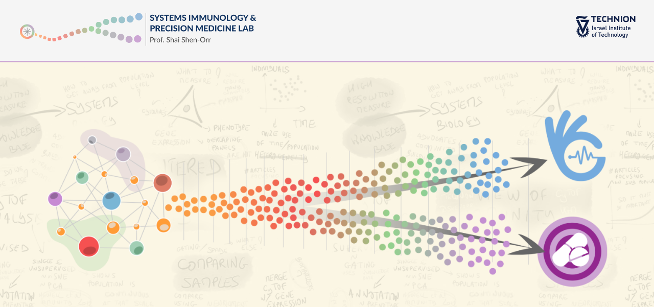

--- FILE ---
content_type: text/html; charset=UTF-8
request_url: https://shenorrlab.net/
body_size: 20292
content:
<!DOCTYPE html>
<html lang="en">
<head>
	<meta charset="UTF-8">
		<title>Shen-Orr Lab &#8211; Systems Immunology &amp; Precision Medicine</title>
<meta name='robots' content='max-image-preview:large' />
<link rel="alternate" type="application/rss+xml" title="Shen-Orr Lab &raquo; Feed" href="https://shenorrlab.net/feed/" />
<link rel="alternate" type="application/rss+xml" title="Shen-Orr Lab &raquo; Comments Feed" href="https://shenorrlab.net/comments/feed/" />
<link rel="alternate" title="oEmbed (JSON)" type="application/json+oembed" href="https://shenorrlab.net/wp-json/oembed/1.0/embed?url=https%3A%2F%2Fshenorrlab.net%2F" />
<link rel="alternate" title="oEmbed (XML)" type="text/xml+oembed" href="https://shenorrlab.net/wp-json/oembed/1.0/embed?url=https%3A%2F%2Fshenorrlab.net%2F&#038;format=xml" />
<style id='wp-img-auto-sizes-contain-inline-css'>
img:is([sizes=auto i],[sizes^="auto," i]){contain-intrinsic-size:3000px 1500px}
/*# sourceURL=wp-img-auto-sizes-contain-inline-css */
</style>
<link rel='stylesheet' id='hfe-widgets-style-css' href='https://shenorrlab.net/wp-content/plugins/header-footer-elementor/inc/widgets-css/frontend.css?ver=2.8.2' media='all' />
<style id='wp-emoji-styles-inline-css'>

	img.wp-smiley, img.emoji {
		display: inline !important;
		border: none !important;
		box-shadow: none !important;
		height: 1em !important;
		width: 1em !important;
		margin: 0 0.07em !important;
		vertical-align: -0.1em !important;
		background: none !important;
		padding: 0 !important;
	}
/*# sourceURL=wp-emoji-styles-inline-css */
</style>
<style id='global-styles-inline-css'>
:root{--wp--preset--aspect-ratio--square: 1;--wp--preset--aspect-ratio--4-3: 4/3;--wp--preset--aspect-ratio--3-4: 3/4;--wp--preset--aspect-ratio--3-2: 3/2;--wp--preset--aspect-ratio--2-3: 2/3;--wp--preset--aspect-ratio--16-9: 16/9;--wp--preset--aspect-ratio--9-16: 9/16;--wp--preset--color--black: #000000;--wp--preset--color--cyan-bluish-gray: #abb8c3;--wp--preset--color--white: #ffffff;--wp--preset--color--pale-pink: #f78da7;--wp--preset--color--vivid-red: #cf2e2e;--wp--preset--color--luminous-vivid-orange: #ff6900;--wp--preset--color--luminous-vivid-amber: #fcb900;--wp--preset--color--light-green-cyan: #7bdcb5;--wp--preset--color--vivid-green-cyan: #00d084;--wp--preset--color--pale-cyan-blue: #8ed1fc;--wp--preset--color--vivid-cyan-blue: #0693e3;--wp--preset--color--vivid-purple: #9b51e0;--wp--preset--gradient--vivid-cyan-blue-to-vivid-purple: linear-gradient(135deg,rgb(6,147,227) 0%,rgb(155,81,224) 100%);--wp--preset--gradient--light-green-cyan-to-vivid-green-cyan: linear-gradient(135deg,rgb(122,220,180) 0%,rgb(0,208,130) 100%);--wp--preset--gradient--luminous-vivid-amber-to-luminous-vivid-orange: linear-gradient(135deg,rgb(252,185,0) 0%,rgb(255,105,0) 100%);--wp--preset--gradient--luminous-vivid-orange-to-vivid-red: linear-gradient(135deg,rgb(255,105,0) 0%,rgb(207,46,46) 100%);--wp--preset--gradient--very-light-gray-to-cyan-bluish-gray: linear-gradient(135deg,rgb(238,238,238) 0%,rgb(169,184,195) 100%);--wp--preset--gradient--cool-to-warm-spectrum: linear-gradient(135deg,rgb(74,234,220) 0%,rgb(151,120,209) 20%,rgb(207,42,186) 40%,rgb(238,44,130) 60%,rgb(251,105,98) 80%,rgb(254,248,76) 100%);--wp--preset--gradient--blush-light-purple: linear-gradient(135deg,rgb(255,206,236) 0%,rgb(152,150,240) 100%);--wp--preset--gradient--blush-bordeaux: linear-gradient(135deg,rgb(254,205,165) 0%,rgb(254,45,45) 50%,rgb(107,0,62) 100%);--wp--preset--gradient--luminous-dusk: linear-gradient(135deg,rgb(255,203,112) 0%,rgb(199,81,192) 50%,rgb(65,88,208) 100%);--wp--preset--gradient--pale-ocean: linear-gradient(135deg,rgb(255,245,203) 0%,rgb(182,227,212) 50%,rgb(51,167,181) 100%);--wp--preset--gradient--electric-grass: linear-gradient(135deg,rgb(202,248,128) 0%,rgb(113,206,126) 100%);--wp--preset--gradient--midnight: linear-gradient(135deg,rgb(2,3,129) 0%,rgb(40,116,252) 100%);--wp--preset--font-size--small: 13px;--wp--preset--font-size--medium: 20px;--wp--preset--font-size--large: 36px;--wp--preset--font-size--x-large: 42px;--wp--preset--spacing--20: 0.44rem;--wp--preset--spacing--30: 0.67rem;--wp--preset--spacing--40: 1rem;--wp--preset--spacing--50: 1.5rem;--wp--preset--spacing--60: 2.25rem;--wp--preset--spacing--70: 3.38rem;--wp--preset--spacing--80: 5.06rem;--wp--preset--shadow--natural: 6px 6px 9px rgba(0, 0, 0, 0.2);--wp--preset--shadow--deep: 12px 12px 50px rgba(0, 0, 0, 0.4);--wp--preset--shadow--sharp: 6px 6px 0px rgba(0, 0, 0, 0.2);--wp--preset--shadow--outlined: 6px 6px 0px -3px rgb(255, 255, 255), 6px 6px rgb(0, 0, 0);--wp--preset--shadow--crisp: 6px 6px 0px rgb(0, 0, 0);}:root { --wp--style--global--content-size: 800px;--wp--style--global--wide-size: 1200px; }:where(body) { margin: 0; }.wp-site-blocks > .alignleft { float: left; margin-right: 2em; }.wp-site-blocks > .alignright { float: right; margin-left: 2em; }.wp-site-blocks > .aligncenter { justify-content: center; margin-left: auto; margin-right: auto; }:where(.wp-site-blocks) > * { margin-block-start: 24px; margin-block-end: 0; }:where(.wp-site-blocks) > :first-child { margin-block-start: 0; }:where(.wp-site-blocks) > :last-child { margin-block-end: 0; }:root { --wp--style--block-gap: 24px; }:root :where(.is-layout-flow) > :first-child{margin-block-start: 0;}:root :where(.is-layout-flow) > :last-child{margin-block-end: 0;}:root :where(.is-layout-flow) > *{margin-block-start: 24px;margin-block-end: 0;}:root :where(.is-layout-constrained) > :first-child{margin-block-start: 0;}:root :where(.is-layout-constrained) > :last-child{margin-block-end: 0;}:root :where(.is-layout-constrained) > *{margin-block-start: 24px;margin-block-end: 0;}:root :where(.is-layout-flex){gap: 24px;}:root :where(.is-layout-grid){gap: 24px;}.is-layout-flow > .alignleft{float: left;margin-inline-start: 0;margin-inline-end: 2em;}.is-layout-flow > .alignright{float: right;margin-inline-start: 2em;margin-inline-end: 0;}.is-layout-flow > .aligncenter{margin-left: auto !important;margin-right: auto !important;}.is-layout-constrained > .alignleft{float: left;margin-inline-start: 0;margin-inline-end: 2em;}.is-layout-constrained > .alignright{float: right;margin-inline-start: 2em;margin-inline-end: 0;}.is-layout-constrained > .aligncenter{margin-left: auto !important;margin-right: auto !important;}.is-layout-constrained > :where(:not(.alignleft):not(.alignright):not(.alignfull)){max-width: var(--wp--style--global--content-size);margin-left: auto !important;margin-right: auto !important;}.is-layout-constrained > .alignwide{max-width: var(--wp--style--global--wide-size);}body .is-layout-flex{display: flex;}.is-layout-flex{flex-wrap: wrap;align-items: center;}.is-layout-flex > :is(*, div){margin: 0;}body .is-layout-grid{display: grid;}.is-layout-grid > :is(*, div){margin: 0;}body{padding-top: 0px;padding-right: 0px;padding-bottom: 0px;padding-left: 0px;}a:where(:not(.wp-element-button)){text-decoration: underline;}:root :where(.wp-element-button, .wp-block-button__link){background-color: #32373c;border-width: 0;color: #fff;font-family: inherit;font-size: inherit;font-style: inherit;font-weight: inherit;letter-spacing: inherit;line-height: inherit;padding-top: calc(0.667em + 2px);padding-right: calc(1.333em + 2px);padding-bottom: calc(0.667em + 2px);padding-left: calc(1.333em + 2px);text-decoration: none;text-transform: inherit;}.has-black-color{color: var(--wp--preset--color--black) !important;}.has-cyan-bluish-gray-color{color: var(--wp--preset--color--cyan-bluish-gray) !important;}.has-white-color{color: var(--wp--preset--color--white) !important;}.has-pale-pink-color{color: var(--wp--preset--color--pale-pink) !important;}.has-vivid-red-color{color: var(--wp--preset--color--vivid-red) !important;}.has-luminous-vivid-orange-color{color: var(--wp--preset--color--luminous-vivid-orange) !important;}.has-luminous-vivid-amber-color{color: var(--wp--preset--color--luminous-vivid-amber) !important;}.has-light-green-cyan-color{color: var(--wp--preset--color--light-green-cyan) !important;}.has-vivid-green-cyan-color{color: var(--wp--preset--color--vivid-green-cyan) !important;}.has-pale-cyan-blue-color{color: var(--wp--preset--color--pale-cyan-blue) !important;}.has-vivid-cyan-blue-color{color: var(--wp--preset--color--vivid-cyan-blue) !important;}.has-vivid-purple-color{color: var(--wp--preset--color--vivid-purple) !important;}.has-black-background-color{background-color: var(--wp--preset--color--black) !important;}.has-cyan-bluish-gray-background-color{background-color: var(--wp--preset--color--cyan-bluish-gray) !important;}.has-white-background-color{background-color: var(--wp--preset--color--white) !important;}.has-pale-pink-background-color{background-color: var(--wp--preset--color--pale-pink) !important;}.has-vivid-red-background-color{background-color: var(--wp--preset--color--vivid-red) !important;}.has-luminous-vivid-orange-background-color{background-color: var(--wp--preset--color--luminous-vivid-orange) !important;}.has-luminous-vivid-amber-background-color{background-color: var(--wp--preset--color--luminous-vivid-amber) !important;}.has-light-green-cyan-background-color{background-color: var(--wp--preset--color--light-green-cyan) !important;}.has-vivid-green-cyan-background-color{background-color: var(--wp--preset--color--vivid-green-cyan) !important;}.has-pale-cyan-blue-background-color{background-color: var(--wp--preset--color--pale-cyan-blue) !important;}.has-vivid-cyan-blue-background-color{background-color: var(--wp--preset--color--vivid-cyan-blue) !important;}.has-vivid-purple-background-color{background-color: var(--wp--preset--color--vivid-purple) !important;}.has-black-border-color{border-color: var(--wp--preset--color--black) !important;}.has-cyan-bluish-gray-border-color{border-color: var(--wp--preset--color--cyan-bluish-gray) !important;}.has-white-border-color{border-color: var(--wp--preset--color--white) !important;}.has-pale-pink-border-color{border-color: var(--wp--preset--color--pale-pink) !important;}.has-vivid-red-border-color{border-color: var(--wp--preset--color--vivid-red) !important;}.has-luminous-vivid-orange-border-color{border-color: var(--wp--preset--color--luminous-vivid-orange) !important;}.has-luminous-vivid-amber-border-color{border-color: var(--wp--preset--color--luminous-vivid-amber) !important;}.has-light-green-cyan-border-color{border-color: var(--wp--preset--color--light-green-cyan) !important;}.has-vivid-green-cyan-border-color{border-color: var(--wp--preset--color--vivid-green-cyan) !important;}.has-pale-cyan-blue-border-color{border-color: var(--wp--preset--color--pale-cyan-blue) !important;}.has-vivid-cyan-blue-border-color{border-color: var(--wp--preset--color--vivid-cyan-blue) !important;}.has-vivid-purple-border-color{border-color: var(--wp--preset--color--vivid-purple) !important;}.has-vivid-cyan-blue-to-vivid-purple-gradient-background{background: var(--wp--preset--gradient--vivid-cyan-blue-to-vivid-purple) !important;}.has-light-green-cyan-to-vivid-green-cyan-gradient-background{background: var(--wp--preset--gradient--light-green-cyan-to-vivid-green-cyan) !important;}.has-luminous-vivid-amber-to-luminous-vivid-orange-gradient-background{background: var(--wp--preset--gradient--luminous-vivid-amber-to-luminous-vivid-orange) !important;}.has-luminous-vivid-orange-to-vivid-red-gradient-background{background: var(--wp--preset--gradient--luminous-vivid-orange-to-vivid-red) !important;}.has-very-light-gray-to-cyan-bluish-gray-gradient-background{background: var(--wp--preset--gradient--very-light-gray-to-cyan-bluish-gray) !important;}.has-cool-to-warm-spectrum-gradient-background{background: var(--wp--preset--gradient--cool-to-warm-spectrum) !important;}.has-blush-light-purple-gradient-background{background: var(--wp--preset--gradient--blush-light-purple) !important;}.has-blush-bordeaux-gradient-background{background: var(--wp--preset--gradient--blush-bordeaux) !important;}.has-luminous-dusk-gradient-background{background: var(--wp--preset--gradient--luminous-dusk) !important;}.has-pale-ocean-gradient-background{background: var(--wp--preset--gradient--pale-ocean) !important;}.has-electric-grass-gradient-background{background: var(--wp--preset--gradient--electric-grass) !important;}.has-midnight-gradient-background{background: var(--wp--preset--gradient--midnight) !important;}.has-small-font-size{font-size: var(--wp--preset--font-size--small) !important;}.has-medium-font-size{font-size: var(--wp--preset--font-size--medium) !important;}.has-large-font-size{font-size: var(--wp--preset--font-size--large) !important;}.has-x-large-font-size{font-size: var(--wp--preset--font-size--x-large) !important;}
:root :where(.wp-block-pullquote){font-size: 1.5em;line-height: 1.6;}
/*# sourceURL=global-styles-inline-css */
</style>
<link rel='stylesheet' id='hfe-style-css' href='https://shenorrlab.net/wp-content/plugins/header-footer-elementor/assets/css/header-footer-elementor.css?ver=2.8.2' media='all' />
<link rel='stylesheet' id='elementor-icons-css' href='https://shenorrlab.net/wp-content/plugins/elementor/assets/lib/eicons/css/elementor-icons.min.css?ver=5.46.0' media='all' />
<link rel='stylesheet' id='elementor-frontend-css' href='https://shenorrlab.net/wp-content/plugins/elementor/assets/css/frontend.min.css?ver=3.34.4' media='all' />
<link rel='stylesheet' id='elementor-post-8-css' href='https://shenorrlab.net/wp-content/uploads/elementor/css/post-8.css?ver=1769768326' media='all' />
<link rel='stylesheet' id='widget-image-css' href='https://shenorrlab.net/wp-content/plugins/elementor/assets/css/widget-image.min.css?ver=3.34.4' media='all' />
<link rel='stylesheet' id='widget-heading-css' href='https://shenorrlab.net/wp-content/plugins/elementor/assets/css/widget-heading.min.css?ver=3.34.4' media='all' />
<link rel='stylesheet' id='widget-divider-css' href='https://shenorrlab.net/wp-content/plugins/elementor/assets/css/widget-divider.min.css?ver=3.34.4' media='all' />
<link rel='stylesheet' id='widget-google_maps-css' href='https://shenorrlab.net/wp-content/plugins/elementor/assets/css/widget-google_maps.min.css?ver=3.34.4' media='all' />
<link rel='stylesheet' id='elementor-post-10-css' href='https://shenorrlab.net/wp-content/uploads/elementor/css/post-10.css?ver=1769768328' media='all' />
<link rel='stylesheet' id='elementor-post-13-css' href='https://shenorrlab.net/wp-content/uploads/elementor/css/post-13.css?ver=1769768328' media='all' />
<link rel='stylesheet' id='elementor-post-26-css' href='https://shenorrlab.net/wp-content/uploads/elementor/css/post-26.css?ver=1769768328' media='all' />
<link rel='stylesheet' id='hello-elementor-css' href='https://shenorrlab.net/wp-content/themes/hello-elementor/assets/css/reset.css?ver=3.4.6' media='all' />
<link rel='stylesheet' id='hello-elementor-theme-style-css' href='https://shenorrlab.net/wp-content/themes/hello-elementor/assets/css/theme.css?ver=3.4.6' media='all' />
<link rel='stylesheet' id='hello-elementor-header-footer-css' href='https://shenorrlab.net/wp-content/themes/hello-elementor/assets/css/header-footer.css?ver=3.4.6' media='all' />
<link rel='stylesheet' id='hfe-elementor-icons-css' href='https://shenorrlab.net/wp-content/plugins/elementor/assets/lib/eicons/css/elementor-icons.min.css?ver=5.34.0' media='all' />
<link rel='stylesheet' id='hfe-icons-list-css' href='https://shenorrlab.net/wp-content/plugins/elementor/assets/css/widget-icon-list.min.css?ver=3.24.3' media='all' />
<link rel='stylesheet' id='hfe-social-icons-css' href='https://shenorrlab.net/wp-content/plugins/elementor/assets/css/widget-social-icons.min.css?ver=3.24.0' media='all' />
<link rel='stylesheet' id='hfe-social-share-icons-brands-css' href='https://shenorrlab.net/wp-content/plugins/elementor/assets/lib/font-awesome/css/brands.css?ver=5.15.3' media='all' />
<link rel='stylesheet' id='hfe-social-share-icons-fontawesome-css' href='https://shenorrlab.net/wp-content/plugins/elementor/assets/lib/font-awesome/css/fontawesome.css?ver=5.15.3' media='all' />
<link rel='stylesheet' id='hfe-nav-menu-icons-css' href='https://shenorrlab.net/wp-content/plugins/elementor/assets/lib/font-awesome/css/solid.css?ver=5.15.3' media='all' />
<link rel='stylesheet' id='hfe-widget-blockquote-css' href='https://shenorrlab.net/wp-content/plugins/elementor-pro/assets/css/widget-blockquote.min.css?ver=3.25.0' media='all' />
<link rel='stylesheet' id='hfe-mega-menu-css' href='https://shenorrlab.net/wp-content/plugins/elementor-pro/assets/css/widget-mega-menu.min.css?ver=3.26.2' media='all' />
<link rel='stylesheet' id='hfe-nav-menu-widget-css' href='https://shenorrlab.net/wp-content/plugins/elementor-pro/assets/css/widget-nav-menu.min.css?ver=3.26.0' media='all' />
<link rel='stylesheet' id='elementor-gf-local-roboto-css' href='https://shenorrlab.net/wp-content/uploads/elementor/google-fonts/css/roboto.css?ver=1742292383' media='all' />
<link rel='stylesheet' id='elementor-gf-local-robotoslab-css' href='https://shenorrlab.net/wp-content/uploads/elementor/google-fonts/css/robotoslab.css?ver=1742292392' media='all' />
<link rel='stylesheet' id='elementor-gf-local-barlow-css' href='https://shenorrlab.net/wp-content/uploads/elementor/google-fonts/css/barlow.css?ver=1742292399' media='all' />
<script src="https://shenorrlab.net/wp-includes/js/jquery/jquery.min.js?ver=3.7.1" id="jquery-core-js"></script>
<script src="https://shenorrlab.net/wp-includes/js/jquery/jquery-migrate.min.js?ver=3.4.1" id="jquery-migrate-js"></script>
<script id="jquery-js-after">
!function($){"use strict";$(document).ready(function(){$(this).scrollTop()>100&&$(".hfe-scroll-to-top-wrap").removeClass("hfe-scroll-to-top-hide"),$(window).scroll(function(){$(this).scrollTop()<100?$(".hfe-scroll-to-top-wrap").fadeOut(300):$(".hfe-scroll-to-top-wrap").fadeIn(300)}),$(".hfe-scroll-to-top-wrap").on("click",function(){$("html, body").animate({scrollTop:0},300);return!1})})}(jQuery);
!function($){'use strict';$(document).ready(function(){var bar=$('.hfe-reading-progress-bar');if(!bar.length)return;$(window).on('scroll',function(){var s=$(window).scrollTop(),d=$(document).height()-$(window).height(),p=d? s/d*100:0;bar.css('width',p+'%')});});}(jQuery);
//# sourceURL=jquery-js-after
</script>
<link rel="https://api.w.org/" href="https://shenorrlab.net/wp-json/" /><link rel="alternate" title="JSON" type="application/json" href="https://shenorrlab.net/wp-json/wp/v2/pages/10" /><link rel="EditURI" type="application/rsd+xml" title="RSD" href="https://shenorrlab.net/xmlrpc.php?rsd" />

<link rel="canonical" href="https://shenorrlab.net/" />
<link rel='shortlink' href='https://shenorrlab.net/' />
<meta name="generator" content="Elementor 3.34.4; features: additional_custom_breakpoints; settings: css_print_method-external, google_font-enabled, font_display-auto">
			<style>
				.e-con.e-parent:nth-of-type(n+4):not(.e-lazyloaded):not(.e-no-lazyload),
				.e-con.e-parent:nth-of-type(n+4):not(.e-lazyloaded):not(.e-no-lazyload) * {
					background-image: none !important;
				}
				@media screen and (max-height: 1024px) {
					.e-con.e-parent:nth-of-type(n+3):not(.e-lazyloaded):not(.e-no-lazyload),
					.e-con.e-parent:nth-of-type(n+3):not(.e-lazyloaded):not(.e-no-lazyload) * {
						background-image: none !important;
					}
				}
				@media screen and (max-height: 640px) {
					.e-con.e-parent:nth-of-type(n+2):not(.e-lazyloaded):not(.e-no-lazyload),
					.e-con.e-parent:nth-of-type(n+2):not(.e-lazyloaded):not(.e-no-lazyload) * {
						background-image: none !important;
					}
				}
			</style>
			<link rel="icon" href="https://shenorrlab.net/wp-content/uploads/2024/08/cropped-technion-logo-32x32.jpg" sizes="32x32" />
<link rel="icon" href="https://shenorrlab.net/wp-content/uploads/2024/08/cropped-technion-logo-192x192.jpg" sizes="192x192" />
<link rel="apple-touch-icon" href="https://shenorrlab.net/wp-content/uploads/2024/08/cropped-technion-logo-180x180.jpg" />
<meta name="msapplication-TileImage" content="https://shenorrlab.net/wp-content/uploads/2024/08/cropped-technion-logo-270x270.jpg" />
	<meta name="viewport" content="width=device-width, initial-scale=1.0, viewport-fit=cover" /></head>
<body class="home wp-singular page-template page-template-elementor_canvas page page-id-10 wp-embed-responsive wp-theme-hello-elementor ehf-header ehf-footer ehf-template-hello-elementor ehf-stylesheet-hello-elementor hello-elementor-default elementor-default elementor-template-canvas elementor-kit-8 elementor-page elementor-page-10">
			<header id="masthead" itemscope="itemscope" itemtype="https://schema.org/WPHeader">
			<p class="main-title bhf-hidden" itemprop="headline"><a href="https://shenorrlab.net" title="Shen-Orr Lab" rel="home">Shen-Orr Lab</a></p>
					<div data-elementor-type="wp-post" data-elementor-id="13" class="elementor elementor-13" data-elementor-post-type="elementor-hf">
						<section class="elementor-section elementor-top-section elementor-element elementor-element-39b33e8 elementor-section-full_width elementor-section-height-default elementor-section-height-default" data-id="39b33e8" data-element_type="section" data-settings="{&quot;background_background&quot;:&quot;classic&quot;}">
						<div class="elementor-container elementor-column-gap-default">
					<div class="elementor-column elementor-col-50 elementor-top-column elementor-element elementor-element-8783a23" data-id="8783a23" data-element_type="column">
			<div class="elementor-widget-wrap elementor-element-populated">
						<div class="elementor-element elementor-element-f772e62 elementor-widget__width-initial elementor-widget elementor-widget-site-logo" data-id="f772e62" data-element_type="widget" data-settings="{&quot;align&quot;:&quot;left&quot;,&quot;space&quot;:{&quot;unit&quot;:&quot;%&quot;,&quot;size&quot;:96,&quot;sizes&quot;:[]},&quot;width_tablet&quot;:{&quot;unit&quot;:&quot;%&quot;,&quot;size&quot;:100,&quot;sizes&quot;:[]},&quot;width&quot;:{&quot;unit&quot;:&quot;%&quot;,&quot;size&quot;:&quot;&quot;,&quot;sizes&quot;:[]},&quot;width_mobile&quot;:{&quot;unit&quot;:&quot;%&quot;,&quot;size&quot;:&quot;&quot;,&quot;sizes&quot;:[]},&quot;space_tablet&quot;:{&quot;unit&quot;:&quot;%&quot;,&quot;size&quot;:&quot;&quot;,&quot;sizes&quot;:[]},&quot;space_mobile&quot;:{&quot;unit&quot;:&quot;%&quot;,&quot;size&quot;:&quot;&quot;,&quot;sizes&quot;:[]},&quot;image_border_radius&quot;:{&quot;unit&quot;:&quot;px&quot;,&quot;top&quot;:&quot;&quot;,&quot;right&quot;:&quot;&quot;,&quot;bottom&quot;:&quot;&quot;,&quot;left&quot;:&quot;&quot;,&quot;isLinked&quot;:true},&quot;image_border_radius_tablet&quot;:{&quot;unit&quot;:&quot;px&quot;,&quot;top&quot;:&quot;&quot;,&quot;right&quot;:&quot;&quot;,&quot;bottom&quot;:&quot;&quot;,&quot;left&quot;:&quot;&quot;,&quot;isLinked&quot;:true},&quot;image_border_radius_mobile&quot;:{&quot;unit&quot;:&quot;px&quot;,&quot;top&quot;:&quot;&quot;,&quot;right&quot;:&quot;&quot;,&quot;bottom&quot;:&quot;&quot;,&quot;left&quot;:&quot;&quot;,&quot;isLinked&quot;:true},&quot;caption_padding&quot;:{&quot;unit&quot;:&quot;px&quot;,&quot;top&quot;:&quot;&quot;,&quot;right&quot;:&quot;&quot;,&quot;bottom&quot;:&quot;&quot;,&quot;left&quot;:&quot;&quot;,&quot;isLinked&quot;:true},&quot;caption_padding_tablet&quot;:{&quot;unit&quot;:&quot;px&quot;,&quot;top&quot;:&quot;&quot;,&quot;right&quot;:&quot;&quot;,&quot;bottom&quot;:&quot;&quot;,&quot;left&quot;:&quot;&quot;,&quot;isLinked&quot;:true},&quot;caption_padding_mobile&quot;:{&quot;unit&quot;:&quot;px&quot;,&quot;top&quot;:&quot;&quot;,&quot;right&quot;:&quot;&quot;,&quot;bottom&quot;:&quot;&quot;,&quot;left&quot;:&quot;&quot;,&quot;isLinked&quot;:true},&quot;caption_space&quot;:{&quot;unit&quot;:&quot;px&quot;,&quot;size&quot;:0,&quot;sizes&quot;:[]},&quot;caption_space_tablet&quot;:{&quot;unit&quot;:&quot;px&quot;,&quot;size&quot;:&quot;&quot;,&quot;sizes&quot;:[]},&quot;caption_space_mobile&quot;:{&quot;unit&quot;:&quot;px&quot;,&quot;size&quot;:&quot;&quot;,&quot;sizes&quot;:[]}}" data-widget_type="site-logo.default">
				<div class="elementor-widget-container">
							<div class="hfe-site-logo">
													<a data-elementor-open-lightbox=""  class='elementor-clickable' href="https://shenorrlab.net">
							<div class="hfe-site-logo-set">           
				<div class="hfe-site-logo-container">
									<img class="hfe-site-logo-img elementor-animation-"  src="https://shenorrlab.net/wp-content/uploads/2022/09/logoFinalNew-3.png" alt="logoFinalNew"/>
				</div>
			</div>
							</a>
						</div>  
							</div>
				</div>
					</div>
		</div>
				<div class="elementor-column elementor-col-50 elementor-top-column elementor-element elementor-element-6a3f3af" data-id="6a3f3af" data-element_type="column">
			<div class="elementor-widget-wrap elementor-element-populated">
						<div class="elementor-element elementor-element-8ea2f8c elementor-widget__width-initial elementor-widget-tablet__width-initial elementor-widget-mobile__width-initial elementor-widget elementor-widget-image" data-id="8ea2f8c" data-element_type="widget" data-widget_type="image.default">
				<div class="elementor-widget-container">
															<img width="499" height="191" src="https://shenorrlab.net/wp-content/uploads/2022/09/TechnionIIT-English-3-lines.eps_-e1731416148844.png" class="attachment-full size-full wp-image-1239" alt="" srcset="https://shenorrlab.net/wp-content/uploads/2022/09/TechnionIIT-English-3-lines.eps_-e1731416148844.png 499w, https://shenorrlab.net/wp-content/uploads/2022/09/TechnionIIT-English-3-lines.eps_-e1731416148844-300x115.png 300w" sizes="(max-width: 499px) 100vw, 499px" />															</div>
				</div>
					</div>
		</div>
					</div>
		</section>
				</div>
				</header>

			<div data-elementor-type="wp-page" data-elementor-id="10" class="elementor elementor-10" data-elementor-post-type="page">
						<section class="elementor-section elementor-top-section elementor-element elementor-element-06d3f11 elementor-section-full_width elementor-section-height-default elementor-section-height-default" data-id="06d3f11" data-element_type="section">
						<div class="elementor-container elementor-column-gap-no">
					<div class="elementor-column elementor-col-100 elementor-top-column elementor-element elementor-element-02f3642" data-id="02f3642" data-element_type="column">
			<div class="elementor-widget-wrap elementor-element-populated">
						<div class="elementor-element elementor-element-257fcc7 elementor-widget elementor-widget-image" data-id="257fcc7" data-element_type="widget" data-widget_type="image.default">
				<div class="elementor-widget-container">
															<img fetchpriority="high" decoding="async" width="1800" height="750" src="https://shenorrlab.net/wp-content/uploads/2022/09/header3-1.png" class="attachment-full size-full wp-image-34" alt="" srcset="https://shenorrlab.net/wp-content/uploads/2022/09/header3-1.png 1800w, https://shenorrlab.net/wp-content/uploads/2022/09/header3-1-300x125.png 300w, https://shenorrlab.net/wp-content/uploads/2022/09/header3-1-1024x427.png 1024w, https://shenorrlab.net/wp-content/uploads/2022/09/header3-1-768x320.png 768w, https://shenorrlab.net/wp-content/uploads/2022/09/header3-1-1536x640.png 1536w" sizes="(max-width: 1800px) 100vw, 1800px" />															</div>
				</div>
					</div>
		</div>
					</div>
		</section>
				<section class="elementor-section elementor-top-section elementor-element elementor-element-17db655 elementor-section-boxed elementor-section-height-default elementor-section-height-default" data-id="17db655" data-element_type="section" data-settings="{&quot;background_background&quot;:&quot;classic&quot;}">
						<div class="elementor-container elementor-column-gap-default">
					<div class="elementor-column elementor-col-50 elementor-top-column elementor-element elementor-element-64dd7b0" data-id="64dd7b0" data-element_type="column">
			<div class="elementor-widget-wrap elementor-element-populated">
						<div class="elementor-element elementor-element-4315333 elementor-widget elementor-widget-image" data-id="4315333" data-element_type="widget" data-widget_type="image.default">
				<div class="elementor-widget-container">
															<img decoding="async" width="613" height="279" src="https://shenorrlab.net/wp-content/uploads/2022/09/Picture3-1.png" class="attachment-full size-full wp-image-50" alt="" srcset="https://shenorrlab.net/wp-content/uploads/2022/09/Picture3-1.png 613w, https://shenorrlab.net/wp-content/uploads/2022/09/Picture3-1-300x137.png 300w" sizes="(max-width: 613px) 100vw, 613px" />															</div>
				</div>
					</div>
		</div>
				<div class="elementor-column elementor-col-50 elementor-top-column elementor-element elementor-element-c3c015b" data-id="c3c015b" data-element_type="column">
			<div class="elementor-widget-wrap elementor-element-populated">
						<div class="elementor-element elementor-element-d88649f elementor-widget elementor-widget-heading" data-id="d88649f" data-element_type="widget" data-widget_type="heading.default">
				<div class="elementor-widget-container">
					<h2 class="elementor-heading-title elementor-size-default">VISION</h2>				</div>
				</div>
				<div class="elementor-element elementor-element-8dd88b7 elementor-widget elementor-widget-heading" data-id="8dd88b7" data-element_type="widget" data-widget_type="heading.default">
				<div class="elementor-widget-container">
					<h2 class="elementor-heading-title elementor-size-default">Understand the origins of immune system variation and leverage it for a new era of precision medicine.
</h2>				</div>
				</div>
				<div class="elementor-element elementor-element-cfec4bd elementor-widget elementor-widget-text-editor" data-id="cfec4bd" data-element_type="widget" data-widget_type="text-editor.default">
				<div class="elementor-widget-container">
									<p>The immune system is a sensory system, a sixth sense, whose role it is to sense the environment (external or internal) and respond to changes in that environment. Immunity is based on a diffuse system of interacting cells whose net output is greater than the sum of its parts and whose complexity is encoded by over a quarter of the human genome.<br /><strong>Research in the lab targets three directions:</strong></p>								</div>
				</div>
					</div>
		</div>
					</div>
		</section>
				<section class="elementor-section elementor-top-section elementor-element elementor-element-acc0b31 elementor-reverse-tablet elementor-reverse-mobile elementor-section-boxed elementor-section-height-default elementor-section-height-default" data-id="acc0b31" data-element_type="section" data-settings="{&quot;background_background&quot;:&quot;classic&quot;}">
						<div class="elementor-container elementor-column-gap-default">
					<div class="elementor-column elementor-col-50 elementor-top-column elementor-element elementor-element-51d0d05" data-id="51d0d05" data-element_type="column">
			<div class="elementor-widget-wrap elementor-element-populated">
						<div class="elementor-element elementor-element-704e11e elementor-widget elementor-widget-heading" data-id="704e11e" data-element_type="widget" data-widget_type="heading.default">
				<div class="elementor-widget-container">
					<h2 class="elementor-heading-title elementor-size-default">Charting the Immune Landscape</h2>				</div>
				</div>
				<div class="elementor-element elementor-element-6fb3358 elementor-widget elementor-widget-heading" data-id="6fb3358" data-element_type="widget" data-widget_type="heading.default">
				<div class="elementor-widget-container">
					<p class="elementor-heading-title elementor-size-default">How the immune system varies over time as a function of our environment, with a particular focus on aging. Our immune systems change a lot, influenced by a whole array of things. Change starts at a young age, based - predominately - on the genes we inherited. As we grow older, our life experiences and choices play a greater and greater role in shaping our immune system. These are all factors unique to each of us as individuals. We aim to identify and map the ‘rules of the game’ for how such environmental drivers act and the molecular mechanisms that drive our immune cells to transition between different states. Our primary focus in this regard is understanding how the healthy immune system changes over your lifespan (immune-aging), how these changes in state affect immune response and how they interact with disease.</p>				</div>
				</div>
					</div>
		</div>
				<div class="elementor-column elementor-col-50 elementor-top-column elementor-element elementor-element-b819051" data-id="b819051" data-element_type="column">
			<div class="elementor-widget-wrap elementor-element-populated">
						<div class="elementor-element elementor-element-3098483 elementor-widget elementor-widget-image" data-id="3098483" data-element_type="widget" data-widget_type="image.default">
				<div class="elementor-widget-container">
															<img decoding="async" width="464" height="444" src="https://shenorrlab.net/wp-content/uploads/2022/09/vision-1.png" class="attachment-full size-full wp-image-58" alt="" srcset="https://shenorrlab.net/wp-content/uploads/2022/09/vision-1.png 464w, https://shenorrlab.net/wp-content/uploads/2022/09/vision-1-300x287.png 300w" sizes="(max-width: 464px) 100vw, 464px" />															</div>
				</div>
					</div>
		</div>
					</div>
		</section>
				<section class="elementor-section elementor-top-section elementor-element elementor-element-c15d720 elementor-section-boxed elementor-section-height-default elementor-section-height-default" data-id="c15d720" data-element_type="section" data-settings="{&quot;background_background&quot;:&quot;classic&quot;}">
						<div class="elementor-container elementor-column-gap-default">
					<div class="elementor-column elementor-col-50 elementor-top-column elementor-element elementor-element-1cee7e7" data-id="1cee7e7" data-element_type="column">
			<div class="elementor-widget-wrap elementor-element-populated">
						<div class="elementor-element elementor-element-8cb0caa elementor-widget elementor-widget-image" data-id="8cb0caa" data-element_type="widget" data-widget_type="image.default">
				<div class="elementor-widget-container">
															<img decoding="async" src="https://shenorrlab.net/wp-content/uploads/2022/09/graph2.svg" title="graph2" alt="graph2" loading="lazy" />															</div>
				</div>
					</div>
		</div>
				<div class="elementor-column elementor-col-50 elementor-top-column elementor-element elementor-element-6197cfe" data-id="6197cfe" data-element_type="column">
			<div class="elementor-widget-wrap elementor-element-populated">
						<div class="elementor-element elementor-element-d10aae8 elementor-widget elementor-widget-heading" data-id="d10aae8" data-element_type="widget" data-widget_type="heading.default">
				<div class="elementor-widget-container">
					<h2 class="elementor-heading-title elementor-size-default">Forwarding Immune Based Precision Medicine</h2>				</div>
				</div>
				<div class="elementor-element elementor-element-4d46ff3 elementor-widget elementor-widget-heading" data-id="4d46ff3" data-element_type="widget" data-widget_type="heading.default">
				<div class="elementor-widget-container">
					<p class="elementor-heading-title elementor-size-default">From identifying immune diagnostics and therapeutic directions to understanding the logistical and cost structure needed to transform healthcare.
We can now broadly measure multiple data types on each human blood sample: its immune cell composition; the communication of these cells with one another, and functional traits telling us how a person's immune cells respond to cytokine messages. These technologies give us tremendous power, making it possible to see how everybody’s immune system is a little different and how small differences in biological cell-circuitry ultimately yield real-world, clinical differences in health and disease. This allows us to develop diagnostics that capture the present status of your disease risk and defenses, based not only on your genetics but also on your life history. We focus on developing a clinically relevant metric of immune-aging (IMMAGE) and in understanding the relationship of tissue cellular circuitry to clinical responses. </p>				</div>
				</div>
					</div>
		</div>
					</div>
		</section>
				<section class="elementor-section elementor-top-section elementor-element elementor-element-d664e2e elementor-reverse-tablet elementor-reverse-mobile elementor-section-boxed elementor-section-height-default elementor-section-height-default" data-id="d664e2e" data-element_type="section" data-settings="{&quot;background_background&quot;:&quot;classic&quot;}">
						<div class="elementor-container elementor-column-gap-default">
					<div class="elementor-column elementor-col-50 elementor-top-column elementor-element elementor-element-19cc1e4" data-id="19cc1e4" data-element_type="column">
			<div class="elementor-widget-wrap elementor-element-populated">
						<div class="elementor-element elementor-element-07cbef9 elementor-widget elementor-widget-heading" data-id="07cbef9" data-element_type="widget" data-widget_type="heading.default">
				<div class="elementor-widget-container">
					<h2 class="elementor-heading-title elementor-size-default">Bridging Data-Insight Gap</h2>				</div>
				</div>
				<div class="elementor-element elementor-element-59ebb88 elementor-widget elementor-widget-heading" data-id="59ebb88" data-element_type="widget" data-widget_type="heading.default">
				<div class="elementor-widget-container">
					<p class="elementor-heading-title elementor-size-default">Developing next generation analytical methodologies for grappling with the high complexity of biological and clinical data.
We can now generate extremely rich molecular and phenotypic data (i.e. big/deep data) but we can interpret and understand only a few percent of it. Data growth is exponential whereas insight grows at a linear pace at best. In short, there is a data revolution, but we are not getting our bang for the buck from the data we are generating. We develop computational methods aimed at a non-linear increase in insight by tackling fundamental problems in data interpretation. In recent years our focus here has been on enabling the quantitative study of biological process dynamics, especially in the context of inter-cellular communication networks and in tackling the large translational gap that exists between humans and the models used to study humans such as mice.  
</p>				</div>
				</div>
					</div>
		</div>
				<div class="elementor-column elementor-col-50 elementor-top-column elementor-element elementor-element-acfe7be" data-id="acfe7be" data-element_type="column">
			<div class="elementor-widget-wrap elementor-element-populated">
						<div class="elementor-element elementor-element-0d5901f elementor-widget elementor-widget-image" data-id="0d5901f" data-element_type="widget" data-widget_type="image.default">
				<div class="elementor-widget-container">
															<img decoding="async" src="https://shenorrlab.net/wp-content/uploads/2022/09/graph1.svg" title="graph1" alt="graph1" loading="lazy" />															</div>
				</div>
					</div>
		</div>
					</div>
		</section>
				<section class="elementor-section elementor-top-section elementor-element elementor-element-d1005b9 elementor-section-boxed elementor-section-height-default elementor-section-height-default" data-id="d1005b9" data-element_type="section">
						<div class="elementor-container elementor-column-gap-default">
					<div class="elementor-column elementor-col-100 elementor-top-column elementor-element elementor-element-fc8dd2e" data-id="fc8dd2e" data-element_type="column">
			<div class="elementor-widget-wrap elementor-element-populated">
						<section class="elementor-section elementor-inner-section elementor-element elementor-element-ec1fbb5 elementor-section-full_width elementor-section-content-middle elementor-section-height-default elementor-section-height-default" data-id="ec1fbb5" data-element_type="section">
						<div class="elementor-container elementor-column-gap-default">
					<div class="elementor-column elementor-col-50 elementor-inner-column elementor-element elementor-element-a0dd191" data-id="a0dd191" data-element_type="column">
			<div class="elementor-widget-wrap elementor-element-populated">
						<div class="elementor-element elementor-element-93bb97b elementor-widget elementor-widget-image" data-id="93bb97b" data-element_type="widget" data-widget_type="image.default">
				<div class="elementor-widget-container">
															<img decoding="async" src="https://shenorrlab.net/wp-content/uploads/elementor/thumbs/Shai_Alternative-qy2h3z1k9enu797bnn44fb3pc7lyfcqzvbc5xf207q.png" title="Shai_Alternative" alt="Shai_Alternative" loading="lazy" />															</div>
				</div>
					</div>
		</div>
				<div class="elementor-column elementor-col-50 elementor-inner-column elementor-element elementor-element-b859871" data-id="b859871" data-element_type="column">
			<div class="elementor-widget-wrap elementor-element-populated">
						<div class="elementor-element elementor-element-dd026be elementor-widget elementor-widget-heading" data-id="dd026be" data-element_type="widget" data-widget_type="heading.default">
				<div class="elementor-widget-container">
					<h2 class="elementor-heading-title elementor-size-default">Shai Shen-Orr PhD, Principal Investigator. Director Tech.AI.BioMed and Zimin Institute for AI Solutions in Healthcare. Chief Scientist, CytoReason</h2>				</div>
				</div>
				<div class="elementor-element elementor-element-942975e elementor-widget elementor-widget-heading" data-id="942975e" data-element_type="widget" data-widget_type="heading.default">
				<div class="elementor-widget-container">
					<p class="elementor-heading-title elementor-size-default"><span style="font-weight: 700">Background:</span>  Systems and Computational Biology, Informatics, Immunology
</p>				</div>
				</div>
				<div class="elementor-element elementor-element-325b3ef elementor-widget elementor-widget-heading" data-id="325b3ef" data-element_type="widget" data-widget_type="heading.default">
				<div class="elementor-widget-container">
					<p class="elementor-heading-title elementor-size-default"><span style="font-weight: 700">Why: </span> I am fascinated by how evolution and development forces shape global and emergent properties exhibited by biological systems. Torn between a love of basic science and a commitment to bettering healthcare, I found synergy in Immunology.<span style="color: var( --e-global-color-text )"></span></p>				</div>
				</div>
				<div class="elementor-element elementor-element-8f70985 elementor-widget elementor-widget-heading" data-id="8f70985" data-element_type="widget" data-widget_type="heading.default">
				<div class="elementor-widget-container">
					<p class="elementor-heading-title elementor-size-default"><span style="font-weight: 700">How:</span>  Imagining a better future, reading between the lines, overcoming obstacles.</p>				</div>
				</div>
				<div class="elementor-element elementor-element-95c62d9 elementor-widget elementor-widget-heading" data-id="95c62d9" data-element_type="widget" data-widget_type="heading.default">
				<div class="elementor-widget-container">
					<p class="elementor-heading-title elementor-size-default"><a href="mailto:shenorr@technion.ac.il"><b>Contact</b>: <span style="color: #10499B">shenorr@technion.ac.il</span></a></p>				</div>
				</div>
					</div>
		</div>
					</div>
		</section>
				<section class="elementor-section elementor-inner-section elementor-element elementor-element-b3c3d6b elementor-section-full_width elementor-section-height-default elementor-section-height-default" data-id="b3c3d6b" data-element_type="section">
						<div class="elementor-container elementor-column-gap-default">
					<div class="elementor-column elementor-col-100 elementor-inner-column elementor-element elementor-element-46f3323" data-id="46f3323" data-element_type="column">
			<div class="elementor-widget-wrap elementor-element-populated">
						<div class="elementor-element elementor-element-6d9cdbd elementor-widget-divider--view-line_text elementor-widget-divider--element-align-left elementor-widget elementor-widget-divider" data-id="6d9cdbd" data-element_type="widget" data-widget_type="divider.default">
				<div class="elementor-widget-container">
							<div class="elementor-divider">
			<span class="elementor-divider-separator">
							<span class="elementor-divider__text elementor-divider__element">
				Scientific and Administrative Staff				</span>
						</span>
		</div>
						</div>
				</div>
					</div>
		</div>
					</div>
		</section>
				<section class="elementor-section elementor-inner-section elementor-element elementor-element-54bc6a7 elementor-section-full_width elementor-section-content-middle elementor-section-height-default elementor-section-height-default" data-id="54bc6a7" data-element_type="section">
						<div class="elementor-container elementor-column-gap-default">
					<div class="elementor-column elementor-col-50 elementor-inner-column elementor-element elementor-element-ddfb451" data-id="ddfb451" data-element_type="column">
			<div class="elementor-widget-wrap elementor-element-populated">
						<div class="elementor-element elementor-element-14d77d3 elementor-widget elementor-widget-image" data-id="14d77d3" data-element_type="widget" data-widget_type="image.default">
				<div class="elementor-widget-container">
															<img decoding="async" src="https://shenorrlab.net/wp-content/uploads/elementor/thumbs/signal-2024-11-10-183807-photoaidcom-cropped-1-1-qwuzxpf8hmvbr1ata5oumlc45h6t02z3b6opq28786.png" title="signal-2024-11-10-183807-photoaidcom-cropped (1)" alt="signal-2024-11-10-183807-photoaidcom-cropped (1)" loading="lazy" />															</div>
				</div>
					</div>
		</div>
				<div class="elementor-column elementor-col-50 elementor-inner-column elementor-element elementor-element-da56c42" data-id="da56c42" data-element_type="column">
			<div class="elementor-widget-wrap elementor-element-populated">
						<div class="elementor-element elementor-element-e10ed25 elementor-widget elementor-widget-heading" data-id="e10ed25" data-element_type="widget" data-widget_type="heading.default">
				<div class="elementor-widget-container">
					<h2 class="elementor-heading-title elementor-size-default">Timothy J. Few-Cooper PhD, Senior Staff Scientist</h2>				</div>
				</div>
				<div class="elementor-element elementor-element-0ed63e6 elementor-widget elementor-widget-heading" data-id="0ed63e6" data-element_type="widget" data-widget_type="heading.default">
				<div class="elementor-widget-container">
					<p class="elementor-heading-title elementor-size-default"><b>Background:</b>  Molecular Genetics, Developmental Biology, Computational Biology</p>				</div>
				</div>
				<div class="elementor-element elementor-element-42d6135 elementor-widget elementor-widget-heading" data-id="42d6135" data-element_type="widget" data-widget_type="heading.default">
				<div class="elementor-widget-container">
					<p class="elementor-heading-title elementor-size-default"><b>Why: </b> A love of mentoring students and blurring the lines between scientific disciplines, and a long-held fascination with systems that change with time (i.e. evolution, aging, development, language etc.)</p>				</div>
				</div>
				<div class="elementor-element elementor-element-5cffbc2 elementor-widget elementor-widget-heading" data-id="5cffbc2" data-element_type="widget" data-widget_type="heading.default">
				<div class="elementor-widget-container">
					<p class="elementor-heading-title elementor-size-default"><b>How:</b>  Leading and mentoring students. Fostering student development. Lab leadership, project management, infrastructure development.</p>				</div>
				</div>
				<div class="elementor-element elementor-element-9d35763 elementor-widget elementor-widget-heading" data-id="9d35763" data-element_type="widget" data-widget_type="heading.default">
				<div class="elementor-widget-container">
					<p class="elementor-heading-title elementor-size-default"><a href="mailto:timcooper@technion.ac.il"><b>Contact</b>: <span style="color: #10499B">timcooper@technion.ac.il</span></a></p>				</div>
				</div>
					</div>
		</div>
					</div>
		</section>
				<section class="elementor-section elementor-inner-section elementor-element elementor-element-9c8c8d0 elementor-section-full_width elementor-section-content-middle elementor-section-height-default elementor-section-height-default" data-id="9c8c8d0" data-element_type="section">
						<div class="elementor-container elementor-column-gap-default">
					<div class="elementor-column elementor-col-50 elementor-inner-column elementor-element elementor-element-e0b517b" data-id="e0b517b" data-element_type="column">
			<div class="elementor-widget-wrap elementor-element-populated">
						<div class="elementor-element elementor-element-7d09ee0 elementor-widget elementor-widget-image" data-id="7d09ee0" data-element_type="widget" data-widget_type="image.default">
				<div class="elementor-widget-container">
															<img decoding="async" src="https://shenorrlab.net/wp-content/uploads/elementor/thumbs/WhatsApp-Image-2023-02-28-at-94428-AM-photoaidcom-cropped-1-qwv018bg49p1ae6hp6jhh7bcchtcv7yusmr9if01w6.png" title="WhatsApp Image 2023-02-28 at 9,44,28 AM-photoaidcom-cropped (1)" alt="WhatsApp Image 2023-02-28 at 9,44,28 AM-photoaidcom-cropped (1)" loading="lazy" />															</div>
				</div>
					</div>
		</div>
				<div class="elementor-column elementor-col-50 elementor-inner-column elementor-element elementor-element-0d25692" data-id="0d25692" data-element_type="column">
			<div class="elementor-widget-wrap elementor-element-populated">
						<div class="elementor-element elementor-element-d2cc4b4 elementor-widget elementor-widget-heading" data-id="d2cc4b4" data-element_type="widget" data-widget_type="heading.default">
				<div class="elementor-widget-container">
					<h2 class="elementor-heading-title elementor-size-default">Neta Milman PhD,  Senior Staff Scientist</h2>				</div>
				</div>
				<div class="elementor-element elementor-element-37f607d elementor-widget elementor-widget-heading" data-id="37f607d" data-element_type="widget" data-widget_type="heading.default">
				<div class="elementor-widget-container">
					<p class="elementor-heading-title elementor-size-default"><b>Background:</b>  Biochemistry and Molecular biology, Immunology</p>				</div>
				</div>
				<div class="elementor-element elementor-element-93ed302 elementor-widget elementor-widget-heading" data-id="93ed302" data-element_type="widget" data-widget_type="heading.default">
				<div class="elementor-widget-container">
					<p class="elementor-heading-title elementor-size-default"><b>Why: </b> I am a believer in the synergism between experimental and computational biology, and that the two combined accelerate our understanding of human biological systems.
</p>				</div>
				</div>
				<div class="elementor-element elementor-element-40e65cf elementor-widget elementor-widget-heading" data-id="40e65cf" data-element_type="widget" data-widget_type="heading.default">
				<div class="elementor-widget-container">
					<p class="elementor-heading-title elementor-size-default"><b>How:</b>  By developing experimental infrastructure that integrates with computational analysis. Lab leadership, project management and designing frameworks to study human biology in Israel.</p>				</div>
				</div>
				<div class="elementor-element elementor-element-f4e123a elementor-widget elementor-widget-heading" data-id="f4e123a" data-element_type="widget" data-widget_type="heading.default">
				<div class="elementor-widget-container">
					<p class="elementor-heading-title elementor-size-default"><a href="mailto:neta.milman@technion.ac.il"><b>Contact</b>: <span style="color: #10499B">neta.milman@technion.ac.il</span></a></p>				</div>
				</div>
					</div>
		</div>
					</div>
		</section>
				<section class="elementor-section elementor-inner-section elementor-element elementor-element-9bd66f9 elementor-section-full_width elementor-section-content-middle elementor-section-height-default elementor-section-height-default" data-id="9bd66f9" data-element_type="section">
						<div class="elementor-container elementor-column-gap-default">
					<div class="elementor-column elementor-col-50 elementor-inner-column elementor-element elementor-element-fdd56ec" data-id="fdd56ec" data-element_type="column">
			<div class="elementor-widget-wrap elementor-element-populated">
						<div class="elementor-element elementor-element-bf9f09b elementor-widget elementor-widget-image" data-id="bf9f09b" data-element_type="widget" data-widget_type="image.default">
				<div class="elementor-widget-container">
															<img decoding="async" src="https://shenorrlab.net/wp-content/uploads/elementor/thumbs/site-bio-photoaidcom-cropped-3-qww9q4xtzzg4kev1lp92dm7g1wa5yx4qm5tm9e2z6e.png" title="site bio-photoaidcom-cropped (3)" alt="site bio-photoaidcom-cropped (3)" loading="lazy" />															</div>
				</div>
					</div>
		</div>
				<div class="elementor-column elementor-col-50 elementor-inner-column elementor-element elementor-element-c00f190" data-id="c00f190" data-element_type="column">
			<div class="elementor-widget-wrap elementor-element-populated">
						<div class="elementor-element elementor-element-ef2cbb2 elementor-widget elementor-widget-heading" data-id="ef2cbb2" data-element_type="widget" data-widget_type="heading.default">
				<div class="elementor-widget-container">
					<h2 class="elementor-heading-title elementor-size-default">Jonathan Sahar MSc, Staff Scientist</h2>				</div>
				</div>
				<div class="elementor-element elementor-element-2a060a0 elementor-widget elementor-widget-heading" data-id="2a060a0" data-element_type="widget" data-widget_type="heading.default">
				<div class="elementor-widget-container">
					<p class="elementor-heading-title elementor-size-default"><b>Background:</b>  Bioinformatics, Neuroscience</p>				</div>
				</div>
				<div class="elementor-element elementor-element-d119d42 elementor-widget elementor-widget-heading" data-id="d119d42" data-element_type="widget" data-widget_type="heading.default">
				<div class="elementor-widget-container">
					<p class="elementor-heading-title elementor-size-default"><b>Why: </b> In awe of the complexity that biological systems achieved through evolution, I seek to become more intimately acquainted with them through science - hoping to advance our knowledge of the immune system to benefit patients as a result.</p>				</div>
				</div>
				<div class="elementor-element elementor-element-4e97076 elementor-widget elementor-widget-heading" data-id="4e97076" data-element_type="widget" data-widget_type="heading.default">
				<div class="elementor-widget-container">
					<p class="elementor-heading-title elementor-size-default"><b>How:</b>  Applying computational methods to multi-omics and high resolution, spatial-omics data.</p>				</div>
				</div>
					</div>
		</div>
					</div>
		</section>
				<section class="elementor-section elementor-inner-section elementor-element elementor-element-9e18050 elementor-section-full_width elementor-section-content-middle elementor-section-height-default elementor-section-height-default" data-id="9e18050" data-element_type="section">
						<div class="elementor-container elementor-column-gap-default">
					<div class="elementor-column elementor-col-50 elementor-inner-column elementor-element elementor-element-d6170b4" data-id="d6170b4" data-element_type="column">
			<div class="elementor-widget-wrap elementor-element-populated">
						<div class="elementor-element elementor-element-91d33db elementor-widget elementor-widget-image" data-id="91d33db" data-element_type="widget" data-widget_type="image.default">
				<div class="elementor-widget-container">
															<img decoding="async" src="https://shenorrlab.net/wp-content/uploads/elementor/thumbs/WhatsApp-Image-2024-11-11-at-124443-photoaidcom-cropped-1-qwwb7527do078tve3m1pz8p5y31a0hjuki5ah3hsba.png" title="WhatsApp Image 2024-11-11 at 12,44,43-photoaidcom-cropped (1)" alt="WhatsApp Image 2024-11-11 at 12,44,43-photoaidcom-cropped (1)" loading="lazy" />															</div>
				</div>
					</div>
		</div>
				<div class="elementor-column elementor-col-50 elementor-inner-column elementor-element elementor-element-a61bedc" data-id="a61bedc" data-element_type="column">
			<div class="elementor-widget-wrap elementor-element-populated">
						<div class="elementor-element elementor-element-1053764 elementor-widget elementor-widget-heading" data-id="1053764" data-element_type="widget" data-widget_type="heading.default">
				<div class="elementor-widget-container">
					<h2 class="elementor-heading-title elementor-size-default">Anastasia Brodov-Nevo MSc, Staff Scientist</h2>				</div>
				</div>
				<div class="elementor-element elementor-element-9c13405 elementor-widget elementor-widget-heading" data-id="9c13405" data-element_type="widget" data-widget_type="heading.default">
				<div class="elementor-widget-container">
					<p class="elementor-heading-title elementor-size-default"><b>Background: </b>Stem Cell Biology, Immunology, Molecular Biology</p>				</div>
				</div>
				<div class="elementor-element elementor-element-958da23 elementor-widget__width-initial elementor-widget elementor-widget-heading" data-id="958da23" data-element_type="widget" data-widget_type="heading.default">
				<div class="elementor-widget-container">
					<p class="elementor-heading-title elementor-size-default"><b>Why: </b>Keen to understand how immune aging affects the intricate interplay between various subsets of immune cells and how this shapes overall immune function and health.</p>				</div>
				</div>
				<div class="elementor-element elementor-element-a01e635 elementor-widget elementor-widget-heading" data-id="a01e635" data-element_type="widget" data-widget_type="heading.default">
				<div class="elementor-widget-container">
					<p class="elementor-heading-title elementor-size-default"><b>How: </b>By developing advanced experimental platforms and investigating the interactions taking place between immune components in the context of aging.</p>				</div>
				</div>
					</div>
		</div>
					</div>
		</section>
				<section class="elementor-section elementor-inner-section elementor-element elementor-element-676b0f0 elementor-section-full_width elementor-section-content-middle elementor-section-height-default elementor-section-height-default" data-id="676b0f0" data-element_type="section">
						<div class="elementor-container elementor-column-gap-default">
					<div class="elementor-column elementor-col-50 elementor-inner-column elementor-element elementor-element-0ec9f5c" data-id="0ec9f5c" data-element_type="column">
			<div class="elementor-widget-wrap elementor-element-populated">
						<div class="elementor-element elementor-element-0c847ac elementor-widget elementor-widget-image" data-id="0c847ac" data-element_type="widget" data-widget_type="image.default">
				<div class="elementor-widget-container">
															<img decoding="async" src="https://shenorrlab.net/wp-content/uploads/elementor/thumbs/WhatsApp-Image-2024-11-10-at-114547-photoaidcom-cropped-qwuhtz1ru0p3sdz7xxy7ajzgenhuz6n3deptqak3h2.png" title="WhatsApp Image 2024-11-10 at 11,45,47-photoaidcom-cropped" alt="WhatsApp Image 2024-11-10 at 11,45,47-photoaidcom-cropped" loading="lazy" />															</div>
				</div>
					</div>
		</div>
				<div class="elementor-column elementor-col-50 elementor-inner-column elementor-element elementor-element-0c9c981" data-id="0c9c981" data-element_type="column">
			<div class="elementor-widget-wrap elementor-element-populated">
						<div class="elementor-element elementor-element-8ef7e51 elementor-widget elementor-widget-heading" data-id="8ef7e51" data-element_type="widget" data-widget_type="heading.default">
				<div class="elementor-widget-container">
					<h2 class="elementor-heading-title elementor-size-default">Zoya Davidov, Lab Administrative Assistant</h2>				</div>
				</div>
				<div class="elementor-element elementor-element-eb9e94d elementor-widget elementor-widget-heading" data-id="eb9e94d" data-element_type="widget" data-widget_type="heading.default">
				<div class="elementor-widget-container">
					<p class="elementor-heading-title elementor-size-default"><b>Background:</b>  Economics, Accounting
</p>				</div>
				</div>
				<div class="elementor-element elementor-element-5524116 elementor-widget elementor-widget-heading" data-id="5524116" data-element_type="widget" data-widget_type="heading.default">
				<div class="elementor-widget-container">
					<p class="elementor-heading-title elementor-size-default"><b>Why:</b>  I believe that a positive mindset creates a positive environment.  
</p>				</div>
				</div>
				<div class="elementor-element elementor-element-a3c08ca elementor-widget elementor-widget-heading" data-id="a3c08ca" data-element_type="widget" data-widget_type="heading.default">
				<div class="elementor-widget-container">
					<p class="elementor-heading-title elementor-size-default"><b>How:</b>  Assisting with the day-to-day administrative operations in the lab. By working with a great group of people, every task is possible. 
</p>				</div>
				</div>
					</div>
		</div>
					</div>
		</section>
				<section class="elementor-section elementor-inner-section elementor-element elementor-element-2d1e98c elementor-section-full_width elementor-section-content-middle elementor-section-height-default elementor-section-height-default" data-id="2d1e98c" data-element_type="section">
						<div class="elementor-container elementor-column-gap-default">
					<div class="elementor-column elementor-col-50 elementor-inner-column elementor-element elementor-element-0533873" data-id="0533873" data-element_type="column">
			<div class="elementor-widget-wrap elementor-element-populated">
						<div class="elementor-element elementor-element-c4944dd elementor-widget elementor-widget-image" data-id="c4944dd" data-element_type="widget" data-widget_type="image.default">
				<div class="elementor-widget-container">
															<img decoding="async" src="https://shenorrlab.net/wp-content/uploads/elementor/thumbs/WhatsApp-Image-2024-11-10-at-095921-photoaidcom-cropped-3-qwudjbnpeazrm0m5zlexk2w9xfqtjxoxryow8dux7a.png" title="WhatsApp Image 2024-11-10 at 09,59,21-photoaidcom-cropped (3)" alt="WhatsApp Image 2024-11-10 at 09,59,21-photoaidcom-cropped (3)" loading="lazy" />															</div>
				</div>
					</div>
		</div>
				<div class="elementor-column elementor-col-50 elementor-inner-column elementor-element elementor-element-b05aace" data-id="b05aace" data-element_type="column">
			<div class="elementor-widget-wrap elementor-element-populated">
						<div class="elementor-element elementor-element-5367924 elementor-widget elementor-widget-heading" data-id="5367924" data-element_type="widget" data-widget_type="heading.default">
				<div class="elementor-widget-container">
					<h2 class="elementor-heading-title elementor-size-default">Yuval Klein MSc, Research Assistant</h2>				</div>
				</div>
				<div class="elementor-element elementor-element-66a23b0 elementor-widget elementor-widget-heading" data-id="66a23b0" data-element_type="widget" data-widget_type="heading.default">
				<div class="elementor-widget-container">
					<p class="elementor-heading-title elementor-size-default"><b>Background:</b>  Human Biology, Biochemistry &amp; Molecular Biology

</p>				</div>
				</div>
				<div class="elementor-element elementor-element-30f9260 elementor-widget elementor-widget-heading" data-id="30f9260" data-element_type="widget" data-widget_type="heading.default">
				<div class="elementor-widget-container">
					<p class="elementor-heading-title elementor-size-default"><b>Why: </b> I get a kick out of tackling biological problems and seeking answers. I love gaining knowledge and meeting new people. </p>				</div>
				</div>
				<div class="elementor-element elementor-element-f698bb4 elementor-widget elementor-widget-heading" data-id="f698bb4" data-element_type="widget" data-widget_type="heading.default">
				<div class="elementor-widget-container">
					<p class="elementor-heading-title elementor-size-default"><b>How:</b>  Supporting multiple biological projects, where each of them is unique and requires a different set of skills and expertise.</p>				</div>
				</div>
					</div>
		</div>
					</div>
		</section>
				<section class="elementor-section elementor-inner-section elementor-element elementor-element-8432eca elementor-section-full_width elementor-section-content-middle elementor-section-height-default elementor-section-height-default" data-id="8432eca" data-element_type="section">
						<div class="elementor-container elementor-column-gap-default">
					<div class="elementor-column elementor-col-50 elementor-inner-column elementor-element elementor-element-a64553c" data-id="a64553c" data-element_type="column">
			<div class="elementor-widget-wrap elementor-element-populated">
						<div class="elementor-element elementor-element-788060b elementor-widget elementor-widget-image" data-id="788060b" data-element_type="widget" data-widget_type="image.default">
				<div class="elementor-widget-container">
															<img decoding="async" src="https://shenorrlab.net/wp-content/uploads/elementor/thumbs/WhatsApp-Image-2024-11-10-at-121423-photoaidcom-cropped-5-qwujh34dmxm9xk42rhtk3mz1b04v1xbe5zp48qws5y.png" title="WhatsApp Image 2024-11-10 at 12,14,23-photoaidcom-cropped (5)" alt="WhatsApp Image 2024-11-10 at 12,14,23-photoaidcom-cropped (5)" loading="lazy" />															</div>
				</div>
					</div>
		</div>
				<div class="elementor-column elementor-col-50 elementor-inner-column elementor-element elementor-element-a1d410f" data-id="a1d410f" data-element_type="column">
			<div class="elementor-widget-wrap elementor-element-populated">
						<div class="elementor-element elementor-element-9f49ee8 elementor-widget elementor-widget-heading" data-id="9f49ee8" data-element_type="widget" data-widget_type="heading.default">
				<div class="elementor-widget-container">
					<h2 class="elementor-heading-title elementor-size-default">Naama Mor, Research Assistant</h2>				</div>
				</div>
				<div class="elementor-element elementor-element-652164b elementor-widget elementor-widget-heading" data-id="652164b" data-element_type="widget" data-widget_type="heading.default">
				<div class="elementor-widget-container">
					<p class="elementor-heading-title elementor-size-default"><b>Background:</b>  Biotechnology, Biology, Immunology

</p>				</div>
				</div>
				<div class="elementor-element elementor-element-00e7e9f elementor-widget elementor-widget-heading" data-id="00e7e9f" data-element_type="widget" data-widget_type="heading.default">
				<div class="elementor-widget-container">
					<p class="elementor-heading-title elementor-size-default"><b>Why: </b> I am passionate about biology, and immunology in particular. Finding answers to biological questions, learning new techniques, and investigating the immune system fascinates me.</p>				</div>
				</div>
				<div class="elementor-element elementor-element-ada2b19 elementor-widget elementor-widget-heading" data-id="ada2b19" data-element_type="widget" data-widget_type="heading.default">
				<div class="elementor-widget-container">
					<p class="elementor-heading-title elementor-size-default"><b>How:</b>  Providing support for many areas of biological research using variety of high dimensional and high throughput single-cell assays.</p>				</div>
				</div>
					</div>
		</div>
					</div>
		</section>
				<section class="elementor-section elementor-inner-section elementor-element elementor-element-1b2c6bf elementor-section-full_width elementor-section-height-default elementor-section-height-default" data-id="1b2c6bf" data-element_type="section">
						<div class="elementor-container elementor-column-gap-default">
					<div class="elementor-column elementor-col-100 elementor-inner-column elementor-element elementor-element-6d121bf" data-id="6d121bf" data-element_type="column">
			<div class="elementor-widget-wrap elementor-element-populated">
						<div class="elementor-element elementor-element-bc26079 elementor-widget-divider--view-line_text elementor-widget-divider--element-align-left elementor-widget elementor-widget-divider" data-id="bc26079" data-element_type="widget" data-widget_type="divider.default">
				<div class="elementor-widget-container">
							<div class="elementor-divider">
			<span class="elementor-divider-separator">
							<span class="elementor-divider__text elementor-divider__element">
				Current Students				</span>
						</span>
		</div>
						</div>
				</div>
					</div>
		</div>
					</div>
		</section>
				<section class="elementor-section elementor-inner-section elementor-element elementor-element-59c0ef7 elementor-section-full_width elementor-section-content-middle elementor-section-height-default elementor-section-height-default" data-id="59c0ef7" data-element_type="section">
						<div class="elementor-container elementor-column-gap-default">
					<div class="elementor-column elementor-col-50 elementor-inner-column elementor-element elementor-element-0321c60" data-id="0321c60" data-element_type="column">
			<div class="elementor-widget-wrap elementor-element-populated">
						<div class="elementor-element elementor-element-af1a6d8 elementor-widget elementor-widget-image" data-id="af1a6d8" data-element_type="widget" data-widget_type="image.default">
				<div class="elementor-widget-container">
															<img decoding="async" src="https://shenorrlab.net/wp-content/uploads/elementor/thumbs/WhatsApp-Image-2024-11-10-at-201206-photoaidcom-cropped-qwv3vl683d3g837ishjjzsew59vcvc8i5fp7jnuw0m.png" title="WhatsApp Image 2024-11-10 at 20,12,06-photoaidcom-cropped" alt="WhatsApp Image 2024-11-10 at 20,12,06-photoaidcom-cropped" loading="lazy" />															</div>
				</div>
					</div>
		</div>
				<div class="elementor-column elementor-col-50 elementor-inner-column elementor-element elementor-element-e0af269" data-id="e0af269" data-element_type="column">
			<div class="elementor-widget-wrap elementor-element-populated">
						<div class="elementor-element elementor-element-11833cb elementor-widget elementor-widget-heading" data-id="11833cb" data-element_type="widget" data-widget_type="heading.default">
				<div class="elementor-widget-container">
					<h2 class="elementor-heading-title elementor-size-default">Martin Lukačišin PhD, Postdoctoral Fellow (Aly Kaufman Fellow and Rubinstein Technion Integrated Cancer Center Fellow)</h2>				</div>
				</div>
				<div class="elementor-element elementor-element-3239a38 elementor-widget elementor-widget-heading" data-id="3239a38" data-element_type="widget" data-widget_type="heading.default">
				<div class="elementor-widget-container">
					<p class="elementor-heading-title elementor-size-default"><b>Background:</b>  Systems Biology, Cancer Biology, Yeast Genomics and Quantitative Biology.</p>				</div>
				</div>
				<div class="elementor-element elementor-element-a706910 elementor-widget elementor-widget-heading" data-id="a706910" data-element_type="widget" data-widget_type="heading.default">
				<div class="elementor-widget-container">
					<p class="elementor-heading-title elementor-size-default"><b>Why: </b> Never ceases to be amazed how lifeless molecules come together to form life. The immune system is a formidable use-case for methods tackling emergence.</p>				</div>
				</div>
				<div class="elementor-element elementor-element-d51bfa8 elementor-widget elementor-widget-heading" data-id="d51bfa8" data-element_type="widget" data-widget_type="heading.default">
				<div class="elementor-widget-container">
					<p class="elementor-heading-title elementor-size-default"><b>How:</b> Computational inference of i) cytokine signaling from multi-omic data, ii) immune memory formation and recall from single-cell data and iii) quantitative changes in central dogma components in immune cells during aging.</p>				</div>
				</div>
					</div>
		</div>
					</div>
		</section>
				<section class="elementor-section elementor-inner-section elementor-element elementor-element-efdacb3 elementor-section-full_width elementor-section-content-middle elementor-section-height-default elementor-section-height-default" data-id="efdacb3" data-element_type="section">
						<div class="elementor-container elementor-column-gap-default">
					<div class="elementor-column elementor-col-50 elementor-inner-column elementor-element elementor-element-3852de9" data-id="3852de9" data-element_type="column">
			<div class="elementor-widget-wrap elementor-element-populated">
						<div class="elementor-element elementor-element-6d38197 elementor-widget elementor-widget-image" data-id="6d38197" data-element_type="widget" data-widget_type="image.default">
				<div class="elementor-widget-container">
															<img decoding="async" src="https://shenorrlab.net/wp-content/uploads/elementor/thumbs/KLA19of231-photoaidcom-cropped-1-qwurgthtp7i3we5ylva9d12nl5xraflf24vwu0abh2.png" title="KLA(19of231)-photoaidcom-cropped" alt="KLA(19of231)-photoaidcom-cropped" loading="lazy" />															</div>
				</div>
					</div>
		</div>
				<div class="elementor-column elementor-col-50 elementor-inner-column elementor-element elementor-element-b34737c" data-id="b34737c" data-element_type="column">
			<div class="elementor-widget-wrap elementor-element-populated">
						<div class="elementor-element elementor-element-f40ab05 elementor-widget elementor-widget-heading" data-id="f40ab05" data-element_type="widget" data-widget_type="heading.default">
				<div class="elementor-widget-container">
					<h2 class="elementor-heading-title elementor-size-default">Erik Feldman MSc, MD/PhD Candidate (Israel Presidential Award for Excellence in Research,  Impetus Longevity Award)</h2>				</div>
				</div>
				<div class="elementor-element elementor-element-9056d9a elementor-widget elementor-widget-heading" data-id="9056d9a" data-element_type="widget" data-widget_type="heading.default">
				<div class="elementor-widget-container">
					<p class="elementor-heading-title elementor-size-default"><span style="font-weight: 700">Background:</span>  Medicine</p>				</div>
				</div>
				<div class="elementor-element elementor-element-d13194d elementor-widget elementor-widget-heading" data-id="d13194d" data-element_type="widget" data-widget_type="heading.default">
				<div class="elementor-widget-container">
					<p class="elementor-heading-title elementor-size-default"><span style="font-weight: 700">Why:</span>  Driven by the enormous potential of hypothesis-driven data analysis and the impact it could have on a patient's life and well-being.</p>				</div>
				</div>
				<div class="elementor-element elementor-element-82f20a0 elementor-widget elementor-widget-heading" data-id="82f20a0" data-element_type="widget" data-widget_type="heading.default">
				<div class="elementor-widget-container">
					<p class="elementor-heading-title elementor-size-default"><span style="font-weight: 700">How:</span>  Development of scalable assays to monitor immune aging in the clinic and its relevance to different clinical conditions, leveraging both molecular and real world data.</p>				</div>
				</div>
					</div>
		</div>
					</div>
		</section>
				<section class="elementor-section elementor-inner-section elementor-element elementor-element-419876b elementor-section-full_width elementor-section-content-middle elementor-section-height-default elementor-section-height-default" data-id="419876b" data-element_type="section">
						<div class="elementor-container elementor-column-gap-default">
					<div class="elementor-column elementor-col-50 elementor-inner-column elementor-element elementor-element-9bd2f2d" data-id="9bd2f2d" data-element_type="column">
			<div class="elementor-widget-wrap elementor-element-populated">
						<div class="elementor-element elementor-element-da42140 elementor-widget elementor-widget-image" data-id="da42140" data-element_type="widget" data-widget_type="image.default">
				<div class="elementor-widget-container">
															<img decoding="async" src="https://shenorrlab.net/wp-content/uploads/elementor/thumbs/WhatsApp-Image-2024-11-10-at-110333-photoaidcom-cropped-3-qwuicgji8q044b4jzxm2bw1szgdqcw11wwlli75d3q.png" title="WhatsApp Image 2024-11-10 at 11,03,33-photoaidcom-cropped (3)" alt="WhatsApp Image 2024-11-10 at 11,03,33-photoaidcom-cropped (3)" loading="lazy" />															</div>
				</div>
					</div>
		</div>
				<div class="elementor-column elementor-col-50 elementor-inner-column elementor-element elementor-element-03e2828" data-id="03e2828" data-element_type="column">
			<div class="elementor-widget-wrap elementor-element-populated">
						<div class="elementor-element elementor-element-b1e086d elementor-widget elementor-widget-heading" data-id="b1e086d" data-element_type="widget" data-widget_type="heading.default">
				<div class="elementor-widget-container">
					<h2 class="elementor-heading-title elementor-size-default">Ornit Nahman, Direct PhD Candidate (VATAT Data Science Scholar, Medicine Excellence Program)</h2>				</div>
				</div>
				<div class="elementor-element elementor-element-5279ebc elementor-widget elementor-widget-heading" data-id="5279ebc" data-element_type="widget" data-widget_type="heading.default">
				<div class="elementor-widget-container">
					<p class="elementor-heading-title elementor-size-default"><span style="font-weight: 700">Background:</span>  Electrical Engineering</p>				</div>
				</div>
				<div class="elementor-element elementor-element-625ae3f elementor-widget elementor-widget-heading" data-id="625ae3f" data-element_type="widget" data-widget_type="heading.default">
				<div class="elementor-widget-container">
					<p class="elementor-heading-title elementor-size-default"><span style="font-weight: 700">Why:</span>  Keen to understand the dynamics that turn a healthy tissue into a sick one. </p>				</div>
				</div>
				<div class="elementor-element elementor-element-e086170 elementor-widget elementor-widget-heading" data-id="e086170" data-element_type="widget" data-widget_type="heading.default">
				<div class="elementor-widget-container">
					<p class="elementor-heading-title elementor-size-default"><span style="font-weight: 700">How:</span>  High resolution tissue modelling for spatial-omic methods and applications aimed at increasing our understanding of disease progression. </p>				</div>
				</div>
					</div>
		</div>
					</div>
		</section>
				<section class="elementor-section elementor-inner-section elementor-element elementor-element-6327663 elementor-section-full_width elementor-section-content-middle elementor-section-height-default elementor-section-height-default" data-id="6327663" data-element_type="section">
						<div class="elementor-container elementor-column-gap-default">
					<div class="elementor-column elementor-col-50 elementor-inner-column elementor-element elementor-element-ddaf9a5" data-id="ddaf9a5" data-element_type="column">
			<div class="elementor-widget-wrap elementor-element-populated">
						<div class="elementor-element elementor-element-2cc2b72 elementor-widget elementor-widget-image" data-id="2cc2b72" data-element_type="widget" data-widget_type="image.default">
				<div class="elementor-widget-container">
															<img decoding="async" src="https://shenorrlab.net/wp-content/uploads/elementor/thumbs/image_upscayl_3x_remacri-photoaidcom-cropped-qwuzac5okwvp418sqk1r4zmkhmdamz7brit57evjx2.png" title="image_upscayl_3x_remacri-photoaidcom-cropped" alt="image_upscayl_3x_remacri-photoaidcom-cropped" loading="lazy" />															</div>
				</div>
					</div>
		</div>
				<div class="elementor-column elementor-col-50 elementor-inner-column elementor-element elementor-element-0970d7f" data-id="0970d7f" data-element_type="column">
			<div class="elementor-widget-wrap elementor-element-populated">
						<div class="elementor-element elementor-element-a5cafd0 elementor-widget elementor-widget-heading" data-id="a5cafd0" data-element_type="widget" data-widget_type="heading.default">
				<div class="elementor-widget-container">
					<h2 class="elementor-heading-title elementor-size-default">Benny Perets, Direct PhD Candidate (co-mentored with Prof. Shie Mannor)</h2>				</div>
				</div>
				<div class="elementor-element elementor-element-37498f3 elementor-widget elementor-widget-heading" data-id="37498f3" data-element_type="widget" data-widget_type="heading.default">
				<div class="elementor-widget-container">
					<p class="elementor-heading-title elementor-size-default"><span style="font-weight: 700">Background:</span>  Electrical Engineering &amp; Data Science</p>				</div>
				</div>
				<div class="elementor-element elementor-element-d38ddc7 elementor-widget elementor-widget-heading" data-id="d38ddc7" data-element_type="widget" data-widget_type="heading.default">
				<div class="elementor-widget-container">
					<p class="elementor-heading-title elementor-size-default"><span style="font-weight: 700">Why:</span>  Passionate about building advanced methods for solving difficult biological (and medical) questions.</p>				</div>
				</div>
				<div class="elementor-element elementor-element-b059d0e elementor-widget elementor-widget-heading" data-id="b059d0e" data-element_type="widget" data-widget_type="heading.default">
				<div class="elementor-widget-container">
					<p class="elementor-heading-title elementor-size-default"><span style="font-weight: 700">How:</span>  Focusing on novel methods for fusing knowledge into machine- and deep-learning pipelines. </p>				</div>
				</div>
					</div>
		</div>
					</div>
		</section>
				<section class="elementor-section elementor-inner-section elementor-element elementor-element-9b6fed8 elementor-section-full_width elementor-section-content-middle elementor-section-height-default elementor-section-height-default" data-id="9b6fed8" data-element_type="section">
						<div class="elementor-container elementor-column-gap-default">
					<div class="elementor-column elementor-col-50 elementor-inner-column elementor-element elementor-element-a3914c2" data-id="a3914c2" data-element_type="column">
			<div class="elementor-widget-wrap elementor-element-populated">
						<div class="elementor-element elementor-element-d33119d elementor-widget elementor-widget-image" data-id="d33119d" data-element_type="widget" data-widget_type="image.default">
				<div class="elementor-widget-container">
															<img decoding="async" src="https://shenorrlab.net/wp-content/uploads/elementor/thumbs/IMG_8645-photoaidcom-cropped-qwufbg7bnerzobgvjbannwccvroaok9p9cxevys0pi.png" title="IMG_8645-photoaidcom-cropped" alt="IMG_8645-photoaidcom-cropped" loading="lazy" />															</div>
				</div>
					</div>
		</div>
				<div class="elementor-column elementor-col-50 elementor-inner-column elementor-element elementor-element-92b439c" data-id="92b439c" data-element_type="column">
			<div class="elementor-widget-wrap elementor-element-populated">
						<div class="elementor-element elementor-element-29e18ad elementor-widget elementor-widget-heading" data-id="29e18ad" data-element_type="widget" data-widget_type="heading.default">
				<div class="elementor-widget-container">
					<h2 class="elementor-heading-title elementor-size-default">Merav Birk-Bachar MD, PhD Candidate </h2>				</div>
				</div>
				<div class="elementor-element elementor-element-fcc7ac8 elementor-widget elementor-widget-heading" data-id="fcc7ac8" data-element_type="widget" data-widget_type="heading.default">
				<div class="elementor-widget-container">
					<p class="elementor-heading-title elementor-size-default"><b>Background:</b>  Pediatrics (Physician at Schneider Children’s Medical Center)
</p>				</div>
				</div>
				<div class="elementor-element elementor-element-14658d8 elementor-widget elementor-widget-heading" data-id="14658d8" data-element_type="widget" data-widget_type="heading.default">
				<div class="elementor-widget-container">
					<p class="elementor-heading-title elementor-size-default"><b>Why: </b>  Passionate about understanding/cracking mechanisms of inflammation, to push forward truly tailored treatment for inflammatory diseases.</p>				</div>
				</div>
				<div class="elementor-element elementor-element-0b40b1c elementor-widget elementor-widget-heading" data-id="0b40b1c" data-element_type="widget" data-widget_type="heading.default">
				<div class="elementor-widget-container">
					<p class="elementor-heading-title elementor-size-default"><b>How:</b> Utilizing computational and experimental biological models to explore the mechanisms of response/non-response to biologic agents in inflammatory diseases such as psoriasis.</p>				</div>
				</div>
					</div>
		</div>
					</div>
		</section>
				<section class="elementor-section elementor-inner-section elementor-element elementor-element-2588472 elementor-section-full_width elementor-section-content-middle elementor-section-height-default elementor-section-height-default" data-id="2588472" data-element_type="section">
						<div class="elementor-container elementor-column-gap-default">
					<div class="elementor-column elementor-col-50 elementor-inner-column elementor-element elementor-element-a2f0e4c" data-id="a2f0e4c" data-element_type="column">
			<div class="elementor-widget-wrap elementor-element-populated">
						<div class="elementor-element elementor-element-97831e2 elementor-widget elementor-widget-image" data-id="97831e2" data-element_type="widget" data-widget_type="image.default">
				<div class="elementor-widget-container">
															<img decoding="async" src="https://shenorrlab.net/wp-content/uploads/elementor/thumbs/1673856836484-photoaidcom-cropped-1-qwuilb6slk4bg49pb9clb5n2d2r5ua624pr7700wie.png" title="1673856836484-photoaidcom-cropped (1)" alt="1673856836484-photoaidcom-cropped (1)" loading="lazy" />															</div>
				</div>
					</div>
		</div>
				<div class="elementor-column elementor-col-50 elementor-inner-column elementor-element elementor-element-50b422c" data-id="50b422c" data-element_type="column">
			<div class="elementor-widget-wrap elementor-element-populated">
						<div class="elementor-element elementor-element-912dfea elementor-widget elementor-widget-heading" data-id="912dfea" data-element_type="widget" data-widget_type="heading.default">
				<div class="elementor-widget-container">
					<h2 class="elementor-heading-title elementor-size-default">Tslil Regev-Paska MD, PhD Candidate (co-mentored with Dr. Dan Eytan)</h2>				</div>
				</div>
				<div class="elementor-element elementor-element-3419c3e elementor-widget elementor-widget-heading" data-id="3419c3e" data-element_type="widget" data-widget_type="heading.default">
				<div class="elementor-widget-container">
					<p class="elementor-heading-title elementor-size-default"><span style="font-weight: 700">Background:</span>  Pediatric Physician and aspiring Intensive Care Clinician</p>				</div>
				</div>
				<div class="elementor-element elementor-element-c1fb080 elementor-widget elementor-widget-heading" data-id="c1fb080" data-element_type="widget" data-widget_type="heading.default">
				<div class="elementor-widget-container">
					<p class="elementor-heading-title elementor-size-default"><span style="font-weight: 700">Why:</span>  I am driven to understand why some kids get very sick from simple bugs, and how we can help them heal.</p>				</div>
				</div>
				<div class="elementor-element elementor-element-30b2140 elementor-widget elementor-widget-heading" data-id="30b2140" data-element_type="widget" data-widget_type="heading.default">
				<div class="elementor-widget-container">
					<p class="elementor-heading-title elementor-size-default"><span style="font-weight: 700">How:</span>  Combining clinical experience and passion with biological experimentation and computational analyses I focus on the maturation of the infant immune system and its relationship with viral respiratory diseases causing critical illness.</p>				</div>
				</div>
					</div>
		</div>
					</div>
		</section>
				<section class="elementor-section elementor-inner-section elementor-element elementor-element-22b0f66 elementor-section-full_width elementor-section-content-middle elementor-section-height-default elementor-section-height-default" data-id="22b0f66" data-element_type="section">
						<div class="elementor-container elementor-column-gap-default">
					<div class="elementor-column elementor-col-50 elementor-inner-column elementor-element elementor-element-f16c3b8" data-id="f16c3b8" data-element_type="column">
			<div class="elementor-widget-wrap elementor-element-populated">
						<div class="elementor-element elementor-element-a5990ee elementor-widget elementor-widget-image" data-id="a5990ee" data-element_type="widget" data-widget_type="image.default">
				<div class="elementor-widget-container">
															<img decoding="async" src="https://shenorrlab.net/wp-content/uploads/elementor/thumbs/yochay_tzur-photoaidcom-cropped-qwufmlkepo1fdt9vfmscql26jaq0zbj34jhqt48wwm.png" title="yochay_tzur-photoaidcom-cropped" alt="yochay_tzur-photoaidcom-cropped" loading="lazy" />															</div>
				</div>
					</div>
		</div>
				<div class="elementor-column elementor-col-50 elementor-inner-column elementor-element elementor-element-f6dc154" data-id="f6dc154" data-element_type="column">
			<div class="elementor-widget-wrap elementor-element-populated">
						<div class="elementor-element elementor-element-b6fdddc elementor-widget elementor-widget-heading" data-id="b6fdddc" data-element_type="widget" data-widget_type="heading.default">
				<div class="elementor-widget-container">
					<h2 class="elementor-heading-title elementor-size-default">Yochay Tzur MSc, PhD Candidate</h2>				</div>
				</div>
				<div class="elementor-element elementor-element-4a141a1 elementor-widget elementor-widget-heading" data-id="4a141a1" data-element_type="widget" data-widget_type="heading.default">
				<div class="elementor-widget-container">
					<p class="elementor-heading-title elementor-size-default"><span style="font-weight: 700">Background:</span>  Computer Science, Computer Vision/AI &amp; Image Analysis</p>				</div>
				</div>
				<div class="elementor-element elementor-element-e986710 elementor-widget elementor-widget-heading" data-id="e986710" data-element_type="widget" data-widget_type="heading.default">
				<div class="elementor-widget-container">
					<p class="elementor-heading-title elementor-size-default"><span style="font-weight: 700">Why:</span>  Driven by the desire to employ my experience into new and meaningful domains, I returned from industry (Intel/IBM) to academy - replacing Computer Vision with Biology.</p>				</div>
				</div>
				<div class="elementor-element elementor-element-362f97f elementor-widget elementor-widget-heading" data-id="362f97f" data-element_type="widget" data-widget_type="heading.default">
				<div class="elementor-widget-container">
					<p class="elementor-heading-title elementor-size-default"><span style="font-weight: 700">How:</span>  Computational methods for cross-species translation and the application of these to drug development. </p>				</div>
				</div>
					</div>
		</div>
					</div>
		</section>
				<section class="elementor-section elementor-inner-section elementor-element elementor-element-a08bf30 elementor-section-full_width elementor-section-content-middle elementor-section-height-default elementor-section-height-default" data-id="a08bf30" data-element_type="section">
						<div class="elementor-container elementor-column-gap-default">
					<div class="elementor-column elementor-col-50 elementor-inner-column elementor-element elementor-element-10504a7" data-id="10504a7" data-element_type="column">
			<div class="elementor-widget-wrap elementor-element-populated">
						<div class="elementor-element elementor-element-85c3846 elementor-widget elementor-widget-image" data-id="85c3846" data-element_type="widget" data-widget_type="image.default">
				<div class="elementor-widget-container">
															<img decoding="async" src="https://shenorrlab.net/wp-content/uploads/elementor/thumbs/Aviv-photoaidcom-cropped-qwuc80g5ei878lc6956y20p1j8xq4dvb9sl2n00ady.png" title="Aviv-photoaidcom-cropped" alt="Aviv-photoaidcom-cropped" loading="lazy" />															</div>
				</div>
					</div>
		</div>
				<div class="elementor-column elementor-col-50 elementor-inner-column elementor-element elementor-element-25a87b3" data-id="25a87b3" data-element_type="column">
			<div class="elementor-widget-wrap elementor-element-populated">
						<div class="elementor-element elementor-element-e48601f elementor-widget elementor-widget-heading" data-id="e48601f" data-element_type="widget" data-widget_type="heading.default">
				<div class="elementor-widget-container">
					<h2 class="elementor-heading-title elementor-size-default">Aviv Barak, Direct PhD candidate</h2>				</div>
				</div>
				<div class="elementor-element elementor-element-0561b38 elementor-widget elementor-widget-heading" data-id="0561b38" data-element_type="widget" data-widget_type="heading.default">
				<div class="elementor-widget-container">
					<p class="elementor-heading-title elementor-size-default"><span style="font-weight: 700">Background:</span> Molecular Biochemistry</p>				</div>
				</div>
				<div class="elementor-element elementor-element-f40dd76 elementor-widget elementor-widget-heading" data-id="f40dd76" data-element_type="widget" data-widget_type="heading.default">
				<div class="elementor-widget-container">
					<p class="elementor-heading-title elementor-size-default"><span style="font-weight: 700">Why:</span> Driven by the idea that the key to mastering an understanding of the immune system is the combination of clinical, experimental, and computational approaches.  <span style="color: var( --e-global-color-text )"></span></p>				</div>
				</div>
				<div class="elementor-element elementor-element-3db2bdf elementor-widget elementor-widget-heading" data-id="3db2bdf" data-element_type="widget" data-widget_type="heading.default">
				<div class="elementor-widget-container">
					<p class="elementor-heading-title elementor-size-default"><span style="font-weight: 700">How:</span> Focused on characterizing immune aging in the context of cellular functionality and metabolism with the hope of identifying modulators of aging and improving our prognostic capabilities. <span style="color: var( --e-global-color-text )"></span></p>				</div>
				</div>
					</div>
		</div>
					</div>
		</section>
				<section class="elementor-section elementor-inner-section elementor-element elementor-element-21e55c1 elementor-section-full_width elementor-section-content-middle elementor-section-height-default elementor-section-height-default" data-id="21e55c1" data-element_type="section">
						<div class="elementor-container elementor-column-gap-default">
					<div class="elementor-column elementor-col-50 elementor-inner-column elementor-element elementor-element-c91e77c" data-id="c91e77c" data-element_type="column">
			<div class="elementor-widget-wrap elementor-element-populated">
						<div class="elementor-element elementor-element-a43e0a9 elementor-widget elementor-widget-image" data-id="a43e0a9" data-element_type="widget" data-widget_type="image.default">
				<div class="elementor-widget-container">
															<img decoding="async" src="https://shenorrlab.net/wp-content/uploads/elementor/thumbs/WhatsApp-Image-2024-11-10-at-203859-photoaidcom-cropped-qwv52vmmuocuxkbs076ztv5524hxdi3grpc98fo5g6.png" title="WhatsApp Image 2024-11-10 at 20,38,59-photoaidcom-cropped" alt="WhatsApp Image 2024-11-10 at 20,38,59-photoaidcom-cropped" loading="lazy" />															</div>
				</div>
					</div>
		</div>
				<div class="elementor-column elementor-col-50 elementor-inner-column elementor-element elementor-element-cae6e94" data-id="cae6e94" data-element_type="column">
			<div class="elementor-widget-wrap elementor-element-populated">
						<div class="elementor-element elementor-element-720f9c3 elementor-widget elementor-widget-heading" data-id="720f9c3" data-element_type="widget" data-widget_type="heading.default">
				<div class="elementor-widget-container">
					<h2 class="elementor-heading-title elementor-size-default">Paul Kalnitz, PhD Candidate</h2>				</div>
				</div>
				<div class="elementor-element elementor-element-3a40f70 mtrl elementor-widget elementor-widget-heading" data-id="3a40f70" data-element_type="widget" data-widget_type="heading.default">
				<div class="elementor-widget-container">
					<p class="elementor-heading-title elementor-size-default"><span style="font-weight: 700">Background:</span> Computer Science, Bricks and Mortar Architecture, experience in the <a href="https://mtrl.net.technion.ac.il/">MTRL lab</a></p>				</div>
				</div>
				<div class="elementor-element elementor-element-5ea2822 elementor-widget elementor-widget-heading" data-id="5ea2822" data-element_type="widget" data-widget_type="heading.default">
				<div class="elementor-widget-container">
					<p class="elementor-heading-title elementor-size-default"><span style="font-weight: 700">Why:</span> I glimpse at the miraculous mechanisms of evolution, and I'm inspired to reuse the code - applied to architecture.  <span style="color: var( --e-global-color-text )"></span></p>				</div>
				</div>
				<div class="elementor-element elementor-element-b0e157a elementor-widget elementor-widget-heading" data-id="b0e157a" data-element_type="widget" data-widget_type="heading.default">
				<div class="elementor-widget-container">
					<p class="elementor-heading-title elementor-size-default"><span style="font-weight: 700">How:</span> Pursuing a PhD in the MTRL lab at the Technion, inventing evo-devo architectural algorithms which regulate 3D printed concrete forms. <span style="color: var( --e-global-color-text )"></span></p>				</div>
				</div>
					</div>
		</div>
					</div>
		</section>
				<section class="elementor-section elementor-inner-section elementor-element elementor-element-c88f85f elementor-section-full_width elementor-section-content-middle elementor-section-height-default elementor-section-height-default" data-id="c88f85f" data-element_type="section">
						<div class="elementor-container elementor-column-gap-default">
					<div class="elementor-column elementor-col-50 elementor-inner-column elementor-element elementor-element-e522fbf" data-id="e522fbf" data-element_type="column">
			<div class="elementor-widget-wrap elementor-element-populated">
						<div class="elementor-element elementor-element-e6830b9 elementor-widget elementor-widget-image" data-id="e6830b9" data-element_type="widget" data-widget_type="image.default">
				<div class="elementor-widget-container">
															<img decoding="async" src="https://shenorrlab.net/wp-content/uploads/elementor/thumbs/1000089898-photoaidcom-cropped-1-qx08bu90fj3m6pvedrtlf57mbkwvrbkrrms2w2afti.png" title="1000089898-photoaidcom-cropped" alt="1000089898-photoaidcom-cropped" loading="lazy" />															</div>
				</div>
					</div>
		</div>
				<div class="elementor-column elementor-col-50 elementor-inner-column elementor-element elementor-element-497ea29" data-id="497ea29" data-element_type="column">
			<div class="elementor-widget-wrap elementor-element-populated">
						<div class="elementor-element elementor-element-2ba9610 elementor-widget elementor-widget-heading" data-id="2ba9610" data-element_type="widget" data-widget_type="heading.default">
				<div class="elementor-widget-container">
					<h2 class="elementor-heading-title elementor-size-default">Natalie Mendelson, MD/PhD Candidate</h2>				</div>
				</div>
				<div class="elementor-element elementor-element-f61e2d2 elementor-widget elementor-widget-heading" data-id="f61e2d2" data-element_type="widget" data-widget_type="heading.default">
				<div class="elementor-widget-container">
					<p class="elementor-heading-title elementor-size-default"><b>Background: </b>Biomedical Engineering, Medicine</p>				</div>
				</div>
				<div class="elementor-element elementor-element-900b569 elementor-widget__width-initial elementor-widget elementor-widget-heading" data-id="900b569" data-element_type="widget" data-widget_type="heading.default">
				<div class="elementor-widget-container">
					<p class="elementor-heading-title elementor-size-default"><b>Why: </b>The intersection of computational and biological sciences is fascinating, and has exciting potential for clinical impact.</p>				</div>
				</div>
				<div class="elementor-element elementor-element-0cdc6ed elementor-widget elementor-widget-heading" data-id="0cdc6ed" data-element_type="widget" data-widget_type="heading.default">
				<div class="elementor-widget-container">
					<p class="elementor-heading-title elementor-size-default"><b>How:</b> I plan to deepen my knowledge in both fields and learn how to connect the dots. While still refining the  exact approach, I am eager to explore methods that integrate these areas meaningfully and innovatively. </p>				</div>
				</div>
					</div>
		</div>
					</div>
		</section>
				<section class="elementor-section elementor-inner-section elementor-element elementor-element-07083c2 elementor-section-full_width elementor-section-content-middle elementor-section-height-default elementor-section-height-default" data-id="07083c2" data-element_type="section">
						<div class="elementor-container elementor-column-gap-default">
					<div class="elementor-column elementor-col-50 elementor-inner-column elementor-element elementor-element-ae20e92" data-id="ae20e92" data-element_type="column">
			<div class="elementor-widget-wrap elementor-element-populated">
						<div class="elementor-element elementor-element-f335acb elementor-widget elementor-widget-image" data-id="f335acb" data-element_type="widget" data-widget_type="image.default">
				<div class="elementor-widget-container">
															<img decoding="async" src="https://shenorrlab.net/wp-content/uploads/elementor/thumbs/Afnan_2-r1c4yd4seyifngegvgaorw0jj9vp3v17cocfzw15zq.png" title="Afnan_2" alt="Afnan_2" loading="lazy" />															</div>
				</div>
					</div>
		</div>
				<div class="elementor-column elementor-col-50 elementor-inner-column elementor-element elementor-element-8741afb" data-id="8741afb" data-element_type="column">
			<div class="elementor-widget-wrap elementor-element-populated">
						<div class="elementor-element elementor-element-a308a3a elementor-widget elementor-widget-heading" data-id="a308a3a" data-element_type="widget" data-widget_type="heading.default">
				<div class="elementor-widget-container">
					<h2 class="elementor-heading-title elementor-size-default">Afnan Suleiman MSc, PhD Candidate</h2>				</div>
				</div>
				<div class="elementor-element elementor-element-c42c91c elementor-widget elementor-widget-heading" data-id="c42c91c" data-element_type="widget" data-widget_type="heading.default">
				<div class="elementor-widget-container">
					<p class="elementor-heading-title elementor-size-default"><b>Background: </b>Pharmacy, Drug Sciences, Immunology</p>				</div>
				</div>
				<div class="elementor-element elementor-element-8b3135d elementor-widget__width-initial elementor-widget elementor-widget-heading" data-id="8b3135d" data-element_type="widget" data-widget_type="heading.default">
				<div class="elementor-widget-container">
					<p class="elementor-heading-title elementor-size-default"><b>Why: </b>Motivated by a strong curiosity about immunology and a commitment to uncovering new insights, I strive to deepen our understanding of immune system mechanisms and their implications for immune aging.</p>				</div>
				</div>
				<div class="elementor-element elementor-element-b497f3f elementor-widget elementor-widget-heading" data-id="b497f3f" data-element_type="widget" data-widget_type="heading.default">
				<div class="elementor-widget-container">
					<p class="elementor-heading-title elementor-size-default"><b>How:</b> Experimental and computational approaches to unravel mechanistic pathways in T cells that contribute to immune cell aging and identify potential strategies for intervention.</p>				</div>
				</div>
					</div>
		</div>
					</div>
		</section>
				<section class="elementor-section elementor-inner-section elementor-element elementor-element-2341c5f elementor-section-full_width elementor-section-content-middle elementor-section-height-default elementor-section-height-default" data-id="2341c5f" data-element_type="section">
						<div class="elementor-container elementor-column-gap-default">
					<div class="elementor-column elementor-col-50 elementor-inner-column elementor-element elementor-element-e9c1ec9" data-id="e9c1ec9" data-element_type="column">
			<div class="elementor-widget-wrap elementor-element-populated">
						<div class="elementor-element elementor-element-c780081 elementor-widget elementor-widget-image" data-id="c780081" data-element_type="widget" data-widget_type="image.default">
				<div class="elementor-widget-container">
															<img decoding="async" src="https://shenorrlab.net/wp-content/uploads/elementor/thumbs/Kohav-photoaidcom-cropped-3-1-1-qwuecqztcl9x2jvf5tbh45kreophitifhlx43888eu.png" title="Kohav-photoaidcom-cropped-3 (1)" alt="Kohav-photoaidcom-cropped-3 (1)" loading="lazy" />															</div>
				</div>
					</div>
		</div>
				<div class="elementor-column elementor-col-50 elementor-inner-column elementor-element elementor-element-450c84d" data-id="450c84d" data-element_type="column">
			<div class="elementor-widget-wrap elementor-element-populated">
						<div class="elementor-element elementor-element-d60308a elementor-widget elementor-widget-heading" data-id="d60308a" data-element_type="widget" data-widget_type="heading.default">
				<div class="elementor-widget-container">
					<h2 class="elementor-heading-title elementor-size-default">Kohav Tal-Porath, MSc Candidate</h2>				</div>
				</div>
				<div class="elementor-element elementor-element-78fbe5d elementor-widget elementor-widget-heading" data-id="78fbe5d" data-element_type="widget" data-widget_type="heading.default">
				<div class="elementor-widget-container">
					<p class="elementor-heading-title elementor-size-default"><b>Background:</b> Computer Science, Bioinformatics 
</p>				</div>
				</div>
				<div class="elementor-element elementor-element-fb1c24a elementor-widget elementor-widget-heading" data-id="fb1c24a" data-element_type="widget" data-widget_type="heading.default">
				<div class="elementor-widget-container">
					<p class="elementor-heading-title elementor-size-default"><b>Why:</b> A passion for solving biological challenges from a computational view point.</p>				</div>
				</div>
				<div class="elementor-element elementor-element-e3a496c elementor-widget elementor-widget-heading" data-id="e3a496c" data-element_type="widget" data-widget_type="heading.default">
				<div class="elementor-widget-container">
					<p class="elementor-heading-title elementor-size-default"><b>How:</b> Developing models and algorithms aimed at acquiring a better understanding of biological clocks and metrics of aging. 
</p>				</div>
				</div>
					</div>
		</div>
					</div>
		</section>
				<section class="elementor-section elementor-inner-section elementor-element elementor-element-8a2c143 elementor-section-full_width elementor-section-content-middle elementor-section-height-default elementor-section-height-default" data-id="8a2c143" data-element_type="section">
						<div class="elementor-container elementor-column-gap-default">
					<div class="elementor-column elementor-col-50 elementor-inner-column elementor-element elementor-element-708a10c" data-id="708a10c" data-element_type="column">
			<div class="elementor-widget-wrap elementor-element-populated">
						<div class="elementor-element elementor-element-371fd79 elementor-widget__width-initial elementor-widget elementor-widget-image" data-id="371fd79" data-element_type="widget" data-widget_type="image.default">
				<div class="elementor-widget-container">
															<img decoding="async" src="https://shenorrlab.net/wp-content/uploads/elementor/thumbs/Nadav_Final-qwua8jrvsyeejv54jr51zjwfnn63wt5z43144nytg6.png" title="Nadav_Final" alt="Nadav_Final" loading="lazy" />															</div>
				</div>
					</div>
		</div>
				<div class="elementor-column elementor-col-50 elementor-inner-column elementor-element elementor-element-d0f42b2" data-id="d0f42b2" data-element_type="column">
			<div class="elementor-widget-wrap elementor-element-populated">
						<div class="elementor-element elementor-element-a940b69 elementor-widget elementor-widget-heading" data-id="a940b69" data-element_type="widget" data-widget_type="heading.default">
				<div class="elementor-widget-container">
					<h2 class="elementor-heading-title elementor-size-default">Nadav Golden, MSc Candidate</h2>				</div>
				</div>
				<div class="elementor-element elementor-element-eda7912 elementor-widget elementor-widget-heading" data-id="eda7912" data-element_type="widget" data-widget_type="heading.default">
				<div class="elementor-widget-container">
					<p class="elementor-heading-title elementor-size-default"><b>Background:</b> Computational Biology
</p>				</div>
				</div>
				<div class="elementor-element elementor-element-da9e413 elementor-widget elementor-widget-heading" data-id="da9e413" data-element_type="widget" data-widget_type="heading.default">
				<div class="elementor-widget-container">
					<p class="elementor-heading-title elementor-size-default"><b>Why:</b> Inspired by the potential to transform today's abundance of biological data into insights that make a meaningful impact on healthcare.</p>				</div>
				</div>
				<div class="elementor-element elementor-element-7c04189 elementor-widget elementor-widget-heading" data-id="7c04189" data-element_type="widget" data-widget_type="heading.default">
				<div class="elementor-widget-container">
					<p class="elementor-heading-title elementor-size-default"><b>How: </b>Applying immune aging signatures to cohort datasets to expand our understanding of the roles immune aging plays in diseases, treatments and clinically relevant outcomes.
</p>				</div>
				</div>
					</div>
		</div>
					</div>
		</section>
				<section class="elementor-section elementor-inner-section elementor-element elementor-element-118708e elementor-section-full_width elementor-section-content-middle elementor-section-height-default elementor-section-height-default" data-id="118708e" data-element_type="section">
						<div class="elementor-container elementor-column-gap-default">
					<div class="elementor-column elementor-col-50 elementor-inner-column elementor-element elementor-element-3c01120" data-id="3c01120" data-element_type="column">
			<div class="elementor-widget-wrap elementor-element-populated">
						<div class="elementor-element elementor-element-2e13ea0 elementor-widget elementor-widget-image" data-id="2e13ea0" data-element_type="widget" data-widget_type="image.default">
				<div class="elementor-widget-container">
															<img decoding="async" src="https://shenorrlab.net/wp-content/uploads/elementor/thumbs/Ravid-rgkgr2bwo33sf8r80uhkepaskdr6oilclz2jm3uemu.png" title="Ravid" alt="Ravid" loading="lazy" />															</div>
				</div>
					</div>
		</div>
				<div class="elementor-column elementor-col-50 elementor-inner-column elementor-element elementor-element-c59205a" data-id="c59205a" data-element_type="column">
			<div class="elementor-widget-wrap elementor-element-populated">
						<div class="elementor-element elementor-element-ed549e0 elementor-widget elementor-widget-heading" data-id="ed549e0" data-element_type="widget" data-widget_type="heading.default">
				<div class="elementor-widget-container">
					<h2 class="elementor-heading-title elementor-size-default">Ravid Dimant, MSc Candidate</h2>				</div>
				</div>
				<div class="elementor-element elementor-element-1b21526 elementor-widget elementor-widget-heading" data-id="1b21526" data-element_type="widget" data-widget_type="heading.default">
				<div class="elementor-widget-container">
					<p class="elementor-heading-title elementor-size-default"><b>Background:</b>  Data Science and Engineering
</p>				</div>
				</div>
				<div class="elementor-element elementor-element-5154514 elementor-widget elementor-widget-heading" data-id="5154514" data-element_type="widget" data-widget_type="heading.default">
				<div class="elementor-widget-container">
					<p class="elementor-heading-title elementor-size-default"><b>Why:</b> Inspired by the intersection between computation and human health, and by the opportunity to turn complex biological data into predictive insights that deepen our understanding of aging and disease.</p>				</div>
				</div>
				<div class="elementor-element elementor-element-76d9967 elementor-widget elementor-widget-heading" data-id="76d9967" data-element_type="widget" data-widget_type="heading.default">
				<div class="elementor-widget-container">
					<p class="elementor-heading-title elementor-size-default"><b>How:</b> Applying machine learning and system-level analysis to uncover how gene evolution shapes longevity and immune aging.
</p>				</div>
				</div>
					</div>
		</div>
					</div>
		</section>
				<section class="elementor-section elementor-inner-section elementor-element elementor-element-b9229ff elementor-section-full_width elementor-section-height-default elementor-section-height-default" data-id="b9229ff" data-element_type="section">
						<div class="elementor-container elementor-column-gap-default">
					<div class="elementor-column elementor-col-100 elementor-inner-column elementor-element elementor-element-19a3955" data-id="19a3955" data-element_type="column">
			<div class="elementor-widget-wrap elementor-element-populated">
						<div class="elementor-element elementor-element-232e850 elementor-widget-divider--view-line_text elementor-widget-divider--element-align-left elementor-widget elementor-widget-divider" data-id="232e850" data-element_type="widget" data-widget_type="divider.default">
				<div class="elementor-widget-container">
							<div class="elementor-divider">
			<span class="elementor-divider-separator">
							<span class="elementor-divider__text elementor-divider__element">
				Alumni [Under Construction]				</span>
						</span>
		</div>
						</div>
				</div>
					</div>
		</div>
					</div>
		</section>
				<section class="elementor-section elementor-inner-section elementor-element elementor-element-6ba37a8 elementor-section-full_width elementor-section-content-middle elementor-section-height-default elementor-section-height-default" data-id="6ba37a8" data-element_type="section">
						<div class="elementor-container elementor-column-gap-default">
					<div class="elementor-column elementor-col-50 elementor-inner-column elementor-element elementor-element-af5a87b" data-id="af5a87b" data-element_type="column">
			<div class="elementor-widget-wrap elementor-element-populated">
						<div class="elementor-element elementor-element-e5e9bc4 elementor-widget elementor-widget-image" data-id="e5e9bc4" data-element_type="widget" data-widget_type="image.default">
				<div class="elementor-widget-container">
															<img decoding="async" src="https://shenorrlab.net/wp-content/uploads/elementor/thumbs/Neta_Nevo-photoaidcom-cropped-1-qwudy7fp6isgdg541epdap3l5zwywanfrhxumm4ho8.png" title="Neta_Nevo-photoaidcom-cropped (1)" alt="Neta_Nevo-photoaidcom-cropped (1)" loading="lazy" />															</div>
				</div>
					</div>
		</div>
				<div class="elementor-column elementor-col-50 elementor-inner-column elementor-element elementor-element-44f5421" data-id="44f5421" data-element_type="column">
			<div class="elementor-widget-wrap elementor-element-populated">
						<div class="elementor-element elementor-element-0a49495 elementor-widget elementor-widget-heading" data-id="0a49495" data-element_type="widget" data-widget_type="heading.default">
				<div class="elementor-widget-container">
					<h2 class="elementor-heading-title elementor-size-default">Neta Nevo MD, PhD</h2>				</div>
				</div>
				<div class="elementor-element elementor-element-8be2bb8 elementor-widget elementor-widget-heading" data-id="8be2bb8" data-element_type="widget" data-widget_type="heading.default">
				<div class="elementor-widget-container">
					<p class="elementor-heading-title elementor-size-default"><span style="font-family: Slack-Lato, Slack-Fractions, appleLogo, sans-serif;font-size: 15px">Neta led efforts to discover and unravel new drivers of B-cell development in order to accelerate immune system recovery in patients post chemotherapy.</span></p>				</div>
				</div>
					</div>
		</div>
					</div>
		</section>
				<section class="elementor-section elementor-inner-section elementor-element elementor-element-d9a40b1 elementor-section-full_width elementor-section-content-middle elementor-section-height-default elementor-section-height-default" data-id="d9a40b1" data-element_type="section">
						<div class="elementor-container elementor-column-gap-default">
					<div class="elementor-column elementor-col-50 elementor-inner-column elementor-element elementor-element-5a4d2b1" data-id="5a4d2b1" data-element_type="column">
			<div class="elementor-widget-wrap elementor-element-populated">
						<div class="elementor-element elementor-element-f633a6e elementor-widget elementor-widget-image" data-id="f633a6e" data-element_type="widget" data-widget_type="image.default">
				<div class="elementor-widget-container">
															<img decoding="async" src="https://shenorrlab.net/wp-content/uploads/elementor/thumbs/Mayan2-photoaidcom-cropped-qwucpvdqtu3krkjgx8suovuwhqfpu8n7o27dqruz5k.png" title="Mayan2-photoaidcom-cropped" alt="Mayan2-photoaidcom-cropped" loading="lazy" />															</div>
				</div>
					</div>
		</div>
				<div class="elementor-column elementor-col-50 elementor-inner-column elementor-element elementor-element-c4f814d" data-id="c4f814d" data-element_type="column">
			<div class="elementor-widget-wrap elementor-element-populated">
						<div class="elementor-element elementor-element-1005fa4 elementor-widget elementor-widget-heading" data-id="1005fa4" data-element_type="widget" data-widget_type="heading.default">
				<div class="elementor-widget-container">
					<h2 class="elementor-heading-title elementor-size-default">Mayan Briller, PhD</h2>				</div>
				</div>
				<div class="elementor-element elementor-element-ce2a9e3 elementor-widget elementor-widget-heading" data-id="ce2a9e3" data-element_type="widget" data-widget_type="heading.default">
				<div class="elementor-widget-container">
					<p class="elementor-heading-title elementor-size-default"><span style="font-family: Slack-Lato, Slack-Fractions, appleLogo, sans-serif;font-size: 15px">Mayan led our efforts to understand how an individual's immune-age determines how well they respond to a vaccine.</span><span style="color: var( --e-global-color-text )"></span></p>				</div>
				</div>
				<div class="elementor-element elementor-element-e8c1c66 elementor-widget elementor-widget-heading" data-id="e8c1c66" data-element_type="widget" data-widget_type="heading.default">
				<div class="elementor-widget-container">
					<p class="elementor-heading-title elementor-size-default"><a target="_blank" class="c-link" data-stringify-link="https://il.linkedin.com/in/mayanbriller" data-sk="tooltip_parent" href="https://il.linkedin.com/in/mayanbriller" rel="noopener noreferrer" style="font-size: 15px;font-family: Slack-Lato, Slack-Fractions, appleLogo, sans-serif">https://il.linkedin.com/in/mayanbriller</a></p>				</div>
				</div>
					</div>
		</div>
					</div>
		</section>
				<section class="elementor-section elementor-inner-section elementor-element elementor-element-8ebf0bd elementor-section-full_width elementor-section-content-middle elementor-section-height-default elementor-section-height-default" data-id="8ebf0bd" data-element_type="section">
						<div class="elementor-container elementor-column-gap-default">
					<div class="elementor-column elementor-col-50 elementor-inner-column elementor-element elementor-element-a8c7693" data-id="a8c7693" data-element_type="column">
			<div class="elementor-widget-wrap elementor-element-populated">
						<div class="elementor-element elementor-element-1ef04a7 elementor-widget elementor-widget-image" data-id="1ef04a7" data-element_type="widget" data-widget_type="image.default">
				<div class="elementor-widget-container">
															<img decoding="async" src="https://shenorrlab.net/wp-content/uploads/elementor/thumbs/Shiran-2-qy3hnkvff91v0xcte78126wxoyogdahocu0wx4q4c8.png" title="Shiran" alt="Shiran" loading="lazy" />															</div>
				</div>
					</div>
		</div>
				<div class="elementor-column elementor-col-50 elementor-inner-column elementor-element elementor-element-af7b023" data-id="af7b023" data-element_type="column">
			<div class="elementor-widget-wrap elementor-element-populated">
						<div class="elementor-element elementor-element-8b2c5a7 elementor-widget elementor-widget-heading" data-id="8b2c5a7" data-element_type="widget" data-widget_type="heading.default">
				<div class="elementor-widget-container">
					<h2 class="elementor-heading-title elementor-size-default">Shiran Vainberg, PhD</h2>				</div>
				</div>
				<div class="elementor-element elementor-element-2f08a21 elementor-widget elementor-widget-heading" data-id="2f08a21" data-element_type="widget" data-widget_type="heading.default">
				<div class="elementor-widget-container">
					<p class="elementor-heading-title elementor-size-default"><font color="#1d1c1d" face="Slack-Lato, Slack-Fractions, appleLogo, sans-serif"><span style="font-size: 15px">Shiran led our investigations into drug response/mechanisms of resistance in IBD, and developed disruption networks – a new method for sample level network analysis.</span></font></p>				</div>
				</div>
					</div>
		</div>
					</div>
		</section>
				<section class="elementor-section elementor-inner-section elementor-element elementor-element-1dc4475 elementor-section-full_width elementor-section-content-middle elementor-section-height-default elementor-section-height-default" data-id="1dc4475" data-element_type="section">
						<div class="elementor-container elementor-column-gap-default">
					<div class="elementor-column elementor-col-50 elementor-inner-column elementor-element elementor-element-79dfddc" data-id="79dfddc" data-element_type="column">
			<div class="elementor-widget-wrap elementor-element-populated">
						<div class="elementor-element elementor-element-5f0f587 elementor-widget elementor-widget-image" data-id="5f0f587" data-element_type="widget" data-widget_type="image.default">
				<div class="elementor-widget-container">
															<img decoding="async" src="https://shenorrlab.net/wp-content/uploads/elementor/thumbs/SO2-150x150-photoaidcom-cropped-qy0xtzw4zvyhoewdoce7fcebhfh50pk17puxk1y260.png" title="SO2-150&#215;150-photoaidcom-cropped" alt="SO2-150x150-photoaidcom-cropped" loading="lazy" />															</div>
				</div>
					</div>
		</div>
				<div class="elementor-column elementor-col-50 elementor-inner-column elementor-element elementor-element-95091f6" data-id="95091f6" data-element_type="column">
			<div class="elementor-widget-wrap elementor-element-populated">
						<div class="elementor-element elementor-element-71bcb57 elementor-widget elementor-widget-heading" data-id="71bcb57" data-element_type="widget" data-widget_type="heading.default">
				<div class="elementor-widget-container">
					<h2 class="elementor-heading-title elementor-size-default">Ayelet Alpert MD, PhD</h2>				</div>
				</div>
				<div class="elementor-element elementor-element-251a058 elementor-widget elementor-widget-heading" data-id="251a058" data-element_type="widget" data-widget_type="heading.default">
				<div class="elementor-widget-container">
					<p class="elementor-heading-title elementor-size-default"><font color="#1d1c1d" face="Slack-Lato, Slack-Fractions, appleLogo, sans-serif"><span style="font-size: 15px">Ayelet led the development and discovery of immune-age, and built innovative new algorithms to compare developmental processes across multiple trajectories.</span></font></p>				</div>
				</div>
					</div>
		</div>
					</div>
		</section>
				<section class="elementor-section elementor-inner-section elementor-element elementor-element-0696fcb elementor-section-full_width elementor-section-content-middle elementor-section-height-default elementor-section-height-default" data-id="0696fcb" data-element_type="section">
						<div class="elementor-container elementor-column-gap-default">
					<div class="elementor-column elementor-col-50 elementor-inner-column elementor-element elementor-element-76ac224" data-id="76ac224" data-element_type="column">
			<div class="elementor-widget-wrap elementor-element-populated">
						<div class="elementor-element elementor-element-846f79e elementor-widget elementor-widget-image" data-id="846f79e" data-element_type="widget" data-widget_type="image.default">
				<div class="elementor-widget-container">
															<img decoding="async" src="https://shenorrlab.net/wp-content/uploads/elementor/thumbs/Rachelly-qy20n73nucmbdtdz0ai5qrkfkcuqnwcen7tueyax6g.png" title="Rachelly" alt="Rachelly" loading="lazy" />															</div>
				</div>
					</div>
		</div>
				<div class="elementor-column elementor-col-50 elementor-inner-column elementor-element elementor-element-cdabb27" data-id="cdabb27" data-element_type="column">
			<div class="elementor-widget-wrap elementor-element-populated">
						<div class="elementor-element elementor-element-e5fa875 elementor-widget elementor-widget-heading" data-id="e5fa875" data-element_type="widget" data-widget_type="heading.default">
				<div class="elementor-widget-container">
					<h2 class="elementor-heading-title elementor-size-default">Rachelly Normand, PhD</h2>				</div>
				</div>
				<div class="elementor-element elementor-element-6ac8848 elementor-widget elementor-widget-heading" data-id="6ac8848" data-element_type="widget" data-widget_type="heading.default">
				<div class="elementor-widget-container">
					<p class="elementor-heading-title elementor-size-default"><font color="#1d1c1d" face="Slack-Lato, Slack-Fractions, appleLogo, sans-serif"><span style="font-size: 15px">Rachelly led the development of FIT, a statistical machine learning model that bridges the cross-species gap between mice and humans.</span></font></p>				</div>
				</div>
				<div class="elementor-element elementor-element-e5498ed elementor-widget elementor-widget-heading" data-id="e5498ed" data-element_type="widget" data-widget_type="heading.default">
				<div class="elementor-widget-container">
					<p class="elementor-heading-title elementor-size-default"><a target="_blank" class="c-link" data-stringify-link="https://il.linkedin.com/in/rachelly-normand-6965351b​" data-sk="tooltip_parent" href="https://il.linkedin.com/in/rachelly-normand-6965351b​" rel="noopener noreferrer" style="font-size: 15px;font-family: Slack-Lato, Slack-Fractions, appleLogo, sans-serif">https://il.linkedin.com/in/rachelly-normand-6965351b</a></p>				</div>
				</div>
					</div>
		</div>
					</div>
		</section>
				<section class="elementor-section elementor-inner-section elementor-element elementor-element-88535ae elementor-section-full_width elementor-section-content-middle elementor-section-height-default elementor-section-height-default" data-id="88535ae" data-element_type="section">
						<div class="elementor-container elementor-column-gap-default">
					<div class="elementor-column elementor-col-50 elementor-inner-column elementor-element elementor-element-0b73006" data-id="0b73006" data-element_type="column">
			<div class="elementor-widget-wrap elementor-element-populated">
						<div class="elementor-element elementor-element-e3cbeac elementor-widget elementor-widget-image" data-id="e3cbeac" data-element_type="widget" data-widget_type="image.default">
				<div class="elementor-widget-container">
															<img decoding="async" src="https://shenorrlab.net/wp-content/uploads/elementor/thumbs/Karen-qz4aow4ky4jw5wjd8cso3xjv6czbfre8oes7w5ihyw.png" title="Karen" alt="Karen" loading="lazy" />															</div>
				</div>
					</div>
		</div>
				<div class="elementor-column elementor-col-50 elementor-inner-column elementor-element elementor-element-3ac565a" data-id="3ac565a" data-element_type="column">
			<div class="elementor-widget-wrap elementor-element-populated">
						<div class="elementor-element elementor-element-b4a1bed elementor-widget elementor-widget-heading" data-id="b4a1bed" data-element_type="widget" data-widget_type="heading.default">
				<div class="elementor-widget-container">
					<h2 class="elementor-heading-title elementor-size-default">Karen Regev Berman, MSc</h2>				</div>
				</div>
					</div>
		</div>
					</div>
		</section>
				<section class="elementor-section elementor-inner-section elementor-element elementor-element-4de979b elementor-section-full_width elementor-section-content-middle elementor-section-height-default elementor-section-height-default" data-id="4de979b" data-element_type="section">
						<div class="elementor-container elementor-column-gap-default">
					<div class="elementor-column elementor-col-50 elementor-inner-column elementor-element elementor-element-63dea11" data-id="63dea11" data-element_type="column">
			<div class="elementor-widget-wrap elementor-element-populated">
						<div class="elementor-element elementor-element-f01941b elementor-widget elementor-widget-image" data-id="f01941b" data-element_type="widget" data-widget_type="image.default">
				<div class="elementor-widget-container">
															<img decoding="async" src="https://shenorrlab.net/wp-content/uploads/elementor/thumbs/Tania-1-qz4audiotc23w0kn7q4bnjqnx9yec75vfjs6o9dto8.png" title="Tania" alt="Tania" loading="lazy" />															</div>
				</div>
					</div>
		</div>
				<div class="elementor-column elementor-col-50 elementor-inner-column elementor-element elementor-element-7ac859d" data-id="7ac859d" data-element_type="column">
			<div class="elementor-widget-wrap elementor-element-populated">
						<div class="elementor-element elementor-element-c88b6e8 elementor-widget elementor-widget-heading" data-id="c88b6e8" data-element_type="widget" data-widget_type="heading.default">
				<div class="elementor-widget-container">
					<h2 class="elementor-heading-title elementor-size-default">Tania Dubovik-Perets, PhD</h2>				</div>
				</div>
					</div>
		</div>
					</div>
		</section>
				<section class="elementor-section elementor-inner-section elementor-element elementor-element-af3ea64 elementor-section-full_width elementor-section-content-middle elementor-section-height-default elementor-section-height-default" data-id="af3ea64" data-element_type="section">
						<div class="elementor-container elementor-column-gap-default">
					<div class="elementor-column elementor-col-50 elementor-inner-column elementor-element elementor-element-9abbcf7" data-id="9abbcf7" data-element_type="column">
			<div class="elementor-widget-wrap elementor-element-populated">
						<div class="elementor-element elementor-element-7f91829 elementor-widget elementor-widget-image" data-id="7f91829" data-element_type="widget" data-widget_type="image.default">
				<div class="elementor-widget-container">
															<img decoding="async" src="https://shenorrlab.net/wp-content/uploads/elementor/thumbs/Ksenya-qz4ax0gdzlo2gmqqtd5n5ds7x6ygxmmrglo857h27s.png" title="Ksenya" alt="Ksenya" loading="lazy" />															</div>
				</div>
					</div>
		</div>
				<div class="elementor-column elementor-col-50 elementor-inner-column elementor-element elementor-element-b7b494a" data-id="b7b494a" data-element_type="column">
			<div class="elementor-widget-wrap elementor-element-populated">
						<div class="elementor-element elementor-element-0a3d398 elementor-widget elementor-widget-heading" data-id="0a3d398" data-element_type="widget" data-widget_type="heading.default">
				<div class="elementor-widget-container">
					<h2 class="elementor-heading-title elementor-size-default">Ksenya Kveler, PhD</h2>				</div>
				</div>
					</div>
		</div>
					</div>
		</section>
				<section class="elementor-section elementor-inner-section elementor-element elementor-element-5fcff0a elementor-section-full_width elementor-section-content-middle elementor-section-height-default elementor-section-height-default" data-id="5fcff0a" data-element_type="section">
						<div class="elementor-container elementor-column-gap-default">
					<div class="elementor-column elementor-col-50 elementor-inner-column elementor-element elementor-element-d6435a8" data-id="d6435a8" data-element_type="column">
			<div class="elementor-widget-wrap elementor-element-populated">
						<div class="elementor-element elementor-element-548e1db elementor-widget elementor-widget-image" data-id="548e1db" data-element_type="widget" data-widget_type="image.default">
				<div class="elementor-widget-container">
															<img decoding="async" src="https://shenorrlab.net/wp-content/uploads/elementor/thumbs/Yishai-qz4azzlzmpqr86f3fnh41mqrn4abb4g5vc1kur26ig.png" title="Yishai" alt="Yishai" loading="lazy" />															</div>
				</div>
					</div>
		</div>
				<div class="elementor-column elementor-col-50 elementor-inner-column elementor-element elementor-element-789e1df" data-id="789e1df" data-element_type="column">
			<div class="elementor-widget-wrap elementor-element-populated">
						<div class="elementor-element elementor-element-a483eb1 elementor-widget elementor-widget-heading" data-id="a483eb1" data-element_type="widget" data-widget_type="heading.default">
				<div class="elementor-widget-container">
					<h2 class="elementor-heading-title elementor-size-default">Yishai Pickman, PhD</h2>				</div>
				</div>
					</div>
		</div>
					</div>
		</section>
				<section class="elementor-section elementor-inner-section elementor-element elementor-element-0f619a3 elementor-section-full_width elementor-section-content-middle elementor-section-height-default elementor-section-height-default" data-id="0f619a3" data-element_type="section">
						<div class="elementor-container elementor-column-gap-default">
					<div class="elementor-column elementor-col-50 elementor-inner-column elementor-element elementor-element-59631fe" data-id="59631fe" data-element_type="column">
			<div class="elementor-widget-wrap elementor-element-populated">
						<div class="elementor-element elementor-element-cb94633 elementor-widget elementor-widget-image" data-id="cb94633" data-element_type="widget" data-widget_type="image.default">
				<div class="elementor-widget-container">
															<img decoding="async" src="https://shenorrlab.net/wp-content/uploads/elementor/thumbs/Naama_Maimon-qz4b4j5wnvyncbtiwm673hgz05w6ighghtk2cwbofs.png" title="Naama_Maimon" alt="Naama_Maimon" loading="lazy" />															</div>
				</div>
					</div>
		</div>
				<div class="elementor-column elementor-col-50 elementor-inner-column elementor-element elementor-element-4e380bb" data-id="4e380bb" data-element_type="column">
			<div class="elementor-widget-wrap elementor-element-populated">
						<div class="elementor-element elementor-element-1342492 elementor-widget elementor-widget-heading" data-id="1342492" data-element_type="widget" data-widget_type="heading.default">
				<div class="elementor-widget-container">
					<h2 class="elementor-heading-title elementor-size-default">Naama Maimon, PhD</h2>				</div>
				</div>
					</div>
		</div>
					</div>
		</section>
					</div>
		</div>
					</div>
		</section>
				<section class="elementor-section elementor-top-section elementor-element elementor-element-337c5ab elementor-section-boxed elementor-section-height-default elementor-section-height-default" data-id="337c5ab" data-element_type="section">
						<div class="elementor-container elementor-column-gap-default">
					<div class="elementor-column elementor-col-100 elementor-top-column elementor-element elementor-element-8ee66d2" data-id="8ee66d2" data-element_type="column">
			<div class="elementor-widget-wrap">
							</div>
		</div>
					</div>
		</section>
				<section class="elementor-section elementor-top-section elementor-element elementor-element-9c5db3d elementor-reverse-tablet elementor-reverse-mobile elementor-section-boxed elementor-section-height-default elementor-section-height-default" data-id="9c5db3d" data-element_type="section" data-settings="{&quot;background_background&quot;:&quot;classic&quot;}">
						<div class="elementor-container elementor-column-gap-default">
					<div class="elementor-column elementor-col-50 elementor-top-column elementor-element elementor-element-c299714" data-id="c299714" data-element_type="column">
			<div class="elementor-widget-wrap elementor-element-populated">
						<div class="elementor-element elementor-element-d9f07d0 elementor-widget elementor-widget-heading" data-id="d9f07d0" data-element_type="widget" data-widget_type="heading.default">
				<div class="elementor-widget-container">
					<h2 class="elementor-heading-title elementor-size-default">Contact Us</h2>				</div>
				</div>
				<div class="elementor-element elementor-element-59e983a elementor-widget elementor-widget-heading" data-id="59e983a" data-element_type="widget" data-widget_type="heading.default">
				<div class="elementor-widget-container">
					<h2 class="elementor-heading-title elementor-size-default">Location:</h2>				</div>
				</div>
				<div class="elementor-element elementor-element-067109b elementor-widget elementor-widget-heading" data-id="067109b" data-element_type="widget" data-widget_type="heading.default">
				<div class="elementor-widget-container">
					<p class="elementor-heading-title elementor-size-default">Technion Faculty of Medicine, Bat Galim, Haifa (9th floor)
</p>				</div>
				</div>
				<div class="elementor-element elementor-element-19fdf1a elementor-widget elementor-widget-google_maps" data-id="19fdf1a" data-element_type="widget" data-widget_type="google_maps.default">
				<div class="elementor-widget-container">
							<div class="elementor-custom-embed">
			<iframe loading="lazy"
					src="https://maps.google.com/maps?q=rappaport%20faculty%20of%20medicine&#038;t=m&#038;z=10&#038;output=embed&#038;iwloc=near"
					title="rappaport faculty of medicine"
					aria-label="rappaport faculty of medicine"
			></iframe>
		</div>
						</div>
				</div>
				<div class="elementor-element elementor-element-5aa0ddd elementor-widget elementor-widget-heading" data-id="5aa0ddd" data-element_type="widget" data-widget_type="heading.default">
				<div class="elementor-widget-container">
					<h2 class="elementor-heading-title elementor-size-default">Contact:</h2>				</div>
				</div>
				<div class="elementor-element elementor-element-da07a76 elementor-widget elementor-widget-heading" data-id="da07a76" data-element_type="widget" data-widget_type="heading.default">
				<div class="elementor-widget-container">
					<p class="elementor-heading-title elementor-size-default">shenorr@technion.ac.il</p>				</div>
				</div>
				<div class="elementor-element elementor-element-ac4b4c1 elementor-widget elementor-widget-heading" data-id="ac4b4c1" data-element_type="widget" data-widget_type="heading.default">
				<div class="elementor-widget-container">
					<p class="elementor-heading-title elementor-size-default">+(972)-54-771-8307
</p>				</div>
				</div>
					</div>
		</div>
				<div class="elementor-column elementor-col-50 elementor-top-column elementor-element elementor-element-808a161" data-id="808a161" data-element_type="column">
			<div class="elementor-widget-wrap elementor-element-populated">
						<div class="elementor-element elementor-element-27b1ef7 elementor-widget elementor-widget-image" data-id="27b1ef7" data-element_type="widget" data-widget_type="image.default">
				<div class="elementor-widget-container">
															<img loading="lazy" decoding="async" width="3120" height="2170" src="https://shenorrlab.net/wp-content/uploads/2025/02/image.png" class="attachment-full size-full wp-image-1526" alt="" srcset="https://shenorrlab.net/wp-content/uploads/2025/02/image.png 3120w, https://shenorrlab.net/wp-content/uploads/2025/02/image-300x209.png 300w, https://shenorrlab.net/wp-content/uploads/2025/02/image-1024x712.png 1024w, https://shenorrlab.net/wp-content/uploads/2025/02/image-768x534.png 768w, https://shenorrlab.net/wp-content/uploads/2025/02/image-1536x1068.png 1536w, https://shenorrlab.net/wp-content/uploads/2025/02/image-2048x1424.png 2048w" sizes="(max-width: 3120px) 100vw, 3120px" />															</div>
				</div>
					</div>
		</div>
					</div>
		</section>
				</div>
				<footer itemtype="https://schema.org/WPFooter" itemscope="itemscope" id="colophon" role="contentinfo">
			<div class='footer-width-fixer'>		<div data-elementor-type="wp-post" data-elementor-id="26" class="elementor elementor-26" data-elementor-post-type="elementor-hf">
						<section class="elementor-section elementor-top-section elementor-element elementor-element-7ebfdf5 elementor-section-boxed elementor-section-height-default elementor-section-height-default" data-id="7ebfdf5" data-element_type="section" data-settings="{&quot;background_background&quot;:&quot;classic&quot;}">
						<div class="elementor-container elementor-column-gap-default">
					<div class="elementor-column elementor-col-100 elementor-top-column elementor-element elementor-element-eacd2fd" data-id="eacd2fd" data-element_type="column">
			<div class="elementor-widget-wrap elementor-element-populated">
						<div class="elementor-element elementor-element-ac16892 elementor-widget elementor-widget-heading" data-id="ac16892" data-element_type="widget" data-widget_type="heading.default">
				<div class="elementor-widget-container">
					<p class="elementor-heading-title elementor-size-default">All rights reserved Prof. Shai Shen-Orr © 2022  |  Designed by YuvalDesign.com</p>				</div>
				</div>
					</div>
		</div>
					</div>
		</section>
				</div>
		</div>		</footer>
	<script type="speculationrules">
{"prefetch":[{"source":"document","where":{"and":[{"href_matches":"/*"},{"not":{"href_matches":["/wp-*.php","/wp-admin/*","/wp-content/uploads/*","/wp-content/*","/wp-content/plugins/*","/wp-content/themes/hello-elementor/*","/*\\?(.+)"]}},{"not":{"selector_matches":"a[rel~=\"nofollow\"]"}},{"not":{"selector_matches":".no-prefetch, .no-prefetch a"}}]},"eagerness":"conservative"}]}
</script>
			<script>
				const lazyloadRunObserver = () => {
					const lazyloadBackgrounds = document.querySelectorAll( `.e-con.e-parent:not(.e-lazyloaded)` );
					const lazyloadBackgroundObserver = new IntersectionObserver( ( entries ) => {
						entries.forEach( ( entry ) => {
							if ( entry.isIntersecting ) {
								let lazyloadBackground = entry.target;
								if( lazyloadBackground ) {
									lazyloadBackground.classList.add( 'e-lazyloaded' );
								}
								lazyloadBackgroundObserver.unobserve( entry.target );
							}
						});
					}, { rootMargin: '200px 0px 200px 0px' } );
					lazyloadBackgrounds.forEach( ( lazyloadBackground ) => {
						lazyloadBackgroundObserver.observe( lazyloadBackground );
					} );
				};
				const events = [
					'DOMContentLoaded',
					'elementor/lazyload/observe',
				];
				events.forEach( ( event ) => {
					document.addEventListener( event, lazyloadRunObserver );
				} );
			</script>
			<script src="https://shenorrlab.net/wp-content/plugins/elementor/assets/js/webpack.runtime.min.js?ver=3.34.4" id="elementor-webpack-runtime-js"></script>
<script src="https://shenorrlab.net/wp-content/plugins/elementor/assets/js/frontend-modules.min.js?ver=3.34.4" id="elementor-frontend-modules-js"></script>
<script src="https://shenorrlab.net/wp-includes/js/jquery/ui/core.min.js?ver=1.13.3" id="jquery-ui-core-js"></script>
<script id="elementor-frontend-js-before">
var elementorFrontendConfig = {"environmentMode":{"edit":false,"wpPreview":false,"isScriptDebug":false},"i18n":{"shareOnFacebook":"Share on Facebook","shareOnTwitter":"Share on Twitter","pinIt":"Pin it","download":"Download","downloadImage":"Download image","fullscreen":"Fullscreen","zoom":"Zoom","share":"Share","playVideo":"Play Video","previous":"Previous","next":"Next","close":"Close","a11yCarouselPrevSlideMessage":"Previous slide","a11yCarouselNextSlideMessage":"Next slide","a11yCarouselFirstSlideMessage":"This is the first slide","a11yCarouselLastSlideMessage":"This is the last slide","a11yCarouselPaginationBulletMessage":"Go to slide"},"is_rtl":false,"breakpoints":{"xs":0,"sm":480,"md":768,"lg":1025,"xl":1440,"xxl":1600},"responsive":{"breakpoints":{"mobile":{"label":"Mobile Portrait","value":767,"default_value":767,"direction":"max","is_enabled":true},"mobile_extra":{"label":"Mobile Landscape","value":880,"default_value":880,"direction":"max","is_enabled":false},"tablet":{"label":"Tablet Portrait","value":1024,"default_value":1024,"direction":"max","is_enabled":true},"tablet_extra":{"label":"Tablet Landscape","value":1200,"default_value":1200,"direction":"max","is_enabled":false},"laptop":{"label":"Laptop","value":1366,"default_value":1366,"direction":"max","is_enabled":false},"widescreen":{"label":"Widescreen","value":2400,"default_value":2400,"direction":"min","is_enabled":false}},"hasCustomBreakpoints":false},"version":"3.34.4","is_static":false,"experimentalFeatures":{"additional_custom_breakpoints":true,"theme_builder_v2":true,"hello-theme-header-footer":true,"home_screen":true,"global_classes_should_enforce_capabilities":true,"e_variables":true,"cloud-library":true,"e_opt_in_v4_page":true,"e_interactions":true,"e_editor_one":true,"import-export-customization":true,"e_pro_variables":true},"urls":{"assets":"https:\/\/shenorrlab.net\/wp-content\/plugins\/elementor\/assets\/","ajaxurl":"https:\/\/shenorrlab.net\/wp-admin\/admin-ajax.php","uploadUrl":"https:\/\/shenorrlab.net\/wp-content\/uploads"},"nonces":{"floatingButtonsClickTracking":"cd71a09cb6"},"swiperClass":"swiper","settings":{"page":[],"editorPreferences":[]},"kit":{"active_breakpoints":["viewport_mobile","viewport_tablet"],"global_image_lightbox":"yes","lightbox_enable_counter":"yes","lightbox_enable_fullscreen":"yes","lightbox_enable_zoom":"yes","lightbox_enable_share":"yes","lightbox_title_src":"title","lightbox_description_src":"description","hello_header_logo_type":"title","hello_header_menu_layout":"horizontal","hello_footer_logo_type":"logo"},"post":{"id":10,"title":"Shen-Orr%20Lab%20%E2%80%93%20Systems%20Immunology%20%26%20Precision%20Medicine","excerpt":"","featuredImage":false}};
//# sourceURL=elementor-frontend-js-before
</script>
<script src="https://shenorrlab.net/wp-content/plugins/elementor/assets/js/frontend.min.js?ver=3.34.4" id="elementor-frontend-js"></script>
<script src="https://shenorrlab.net/wp-content/themes/hello-elementor/assets/js/hello-frontend.js?ver=3.4.6" id="hello-theme-frontend-js"></script>
<script src="https://shenorrlab.net/wp-content/plugins/elementor-pro/assets/js/webpack-pro.runtime.min.js?ver=3.34.4" id="elementor-pro-webpack-runtime-js"></script>
<script src="https://shenorrlab.net/wp-includes/js/dist/hooks.min.js?ver=dd5603f07f9220ed27f1" id="wp-hooks-js"></script>
<script src="https://shenorrlab.net/wp-includes/js/dist/i18n.min.js?ver=c26c3dc7bed366793375" id="wp-i18n-js"></script>
<script id="wp-i18n-js-after">
wp.i18n.setLocaleData( { 'text direction\u0004ltr': [ 'ltr' ] } );
//# sourceURL=wp-i18n-js-after
</script>
<script id="elementor-pro-frontend-js-before">
var ElementorProFrontendConfig = {"ajaxurl":"https:\/\/shenorrlab.net\/wp-admin\/admin-ajax.php","nonce":"ad2fc2d971","urls":{"assets":"https:\/\/shenorrlab.net\/wp-content\/plugins\/elementor-pro\/assets\/","rest":"https:\/\/shenorrlab.net\/wp-json\/"},"settings":{"lazy_load_background_images":true},"popup":{"hasPopUps":false},"shareButtonsNetworks":{"facebook":{"title":"Facebook","has_counter":true},"twitter":{"title":"Twitter"},"linkedin":{"title":"LinkedIn","has_counter":true},"pinterest":{"title":"Pinterest","has_counter":true},"reddit":{"title":"Reddit","has_counter":true},"vk":{"title":"VK","has_counter":true},"odnoklassniki":{"title":"OK","has_counter":true},"tumblr":{"title":"Tumblr"},"digg":{"title":"Digg"},"skype":{"title":"Skype"},"stumbleupon":{"title":"StumbleUpon","has_counter":true},"mix":{"title":"Mix"},"telegram":{"title":"Telegram"},"pocket":{"title":"Pocket","has_counter":true},"xing":{"title":"XING","has_counter":true},"whatsapp":{"title":"WhatsApp"},"email":{"title":"Email"},"print":{"title":"Print"},"x-twitter":{"title":"X"},"threads":{"title":"Threads"}},"facebook_sdk":{"lang":"en","app_id":""},"lottie":{"defaultAnimationUrl":"https:\/\/shenorrlab.net\/wp-content\/plugins\/elementor-pro\/modules\/lottie\/assets\/animations\/default.json"}};
//# sourceURL=elementor-pro-frontend-js-before
</script>
<script src="https://shenorrlab.net/wp-content/plugins/elementor-pro/assets/js/frontend.min.js?ver=3.34.4" id="elementor-pro-frontend-js"></script>
<script src="https://shenorrlab.net/wp-content/plugins/elementor-pro/assets/js/elements-handlers.min.js?ver=3.34.4" id="pro-elements-handlers-js"></script>
<script id="wp-emoji-settings" type="application/json">
{"baseUrl":"https://s.w.org/images/core/emoji/17.0.2/72x72/","ext":".png","svgUrl":"https://s.w.org/images/core/emoji/17.0.2/svg/","svgExt":".svg","source":{"concatemoji":"https://shenorrlab.net/wp-includes/js/wp-emoji-release.min.js?ver=48edd81fb25dba9403552ea623752ba2"}}
</script>
<script type="module">
/*! This file is auto-generated */
const a=JSON.parse(document.getElementById("wp-emoji-settings").textContent),o=(window._wpemojiSettings=a,"wpEmojiSettingsSupports"),s=["flag","emoji"];function i(e){try{var t={supportTests:e,timestamp:(new Date).valueOf()};sessionStorage.setItem(o,JSON.stringify(t))}catch(e){}}function c(e,t,n){e.clearRect(0,0,e.canvas.width,e.canvas.height),e.fillText(t,0,0);t=new Uint32Array(e.getImageData(0,0,e.canvas.width,e.canvas.height).data);e.clearRect(0,0,e.canvas.width,e.canvas.height),e.fillText(n,0,0);const a=new Uint32Array(e.getImageData(0,0,e.canvas.width,e.canvas.height).data);return t.every((e,t)=>e===a[t])}function p(e,t){e.clearRect(0,0,e.canvas.width,e.canvas.height),e.fillText(t,0,0);var n=e.getImageData(16,16,1,1);for(let e=0;e<n.data.length;e++)if(0!==n.data[e])return!1;return!0}function u(e,t,n,a){switch(t){case"flag":return n(e,"\ud83c\udff3\ufe0f\u200d\u26a7\ufe0f","\ud83c\udff3\ufe0f\u200b\u26a7\ufe0f")?!1:!n(e,"\ud83c\udde8\ud83c\uddf6","\ud83c\udde8\u200b\ud83c\uddf6")&&!n(e,"\ud83c\udff4\udb40\udc67\udb40\udc62\udb40\udc65\udb40\udc6e\udb40\udc67\udb40\udc7f","\ud83c\udff4\u200b\udb40\udc67\u200b\udb40\udc62\u200b\udb40\udc65\u200b\udb40\udc6e\u200b\udb40\udc67\u200b\udb40\udc7f");case"emoji":return!a(e,"\ud83e\u1fac8")}return!1}function f(e,t,n,a){let r;const o=(r="undefined"!=typeof WorkerGlobalScope&&self instanceof WorkerGlobalScope?new OffscreenCanvas(300,150):document.createElement("canvas")).getContext("2d",{willReadFrequently:!0}),s=(o.textBaseline="top",o.font="600 32px Arial",{});return e.forEach(e=>{s[e]=t(o,e,n,a)}),s}function r(e){var t=document.createElement("script");t.src=e,t.defer=!0,document.head.appendChild(t)}a.supports={everything:!0,everythingExceptFlag:!0},new Promise(t=>{let n=function(){try{var e=JSON.parse(sessionStorage.getItem(o));if("object"==typeof e&&"number"==typeof e.timestamp&&(new Date).valueOf()<e.timestamp+604800&&"object"==typeof e.supportTests)return e.supportTests}catch(e){}return null}();if(!n){if("undefined"!=typeof Worker&&"undefined"!=typeof OffscreenCanvas&&"undefined"!=typeof URL&&URL.createObjectURL&&"undefined"!=typeof Blob)try{var e="postMessage("+f.toString()+"("+[JSON.stringify(s),u.toString(),c.toString(),p.toString()].join(",")+"));",a=new Blob([e],{type:"text/javascript"});const r=new Worker(URL.createObjectURL(a),{name:"wpTestEmojiSupports"});return void(r.onmessage=e=>{i(n=e.data),r.terminate(),t(n)})}catch(e){}i(n=f(s,u,c,p))}t(n)}).then(e=>{for(const n in e)a.supports[n]=e[n],a.supports.everything=a.supports.everything&&a.supports[n],"flag"!==n&&(a.supports.everythingExceptFlag=a.supports.everythingExceptFlag&&a.supports[n]);var t;a.supports.everythingExceptFlag=a.supports.everythingExceptFlag&&!a.supports.flag,a.supports.everything||((t=a.source||{}).concatemoji?r(t.concatemoji):t.wpemoji&&t.twemoji&&(r(t.twemoji),r(t.wpemoji)))});
//# sourceURL=https://shenorrlab.net/wp-includes/js/wp-emoji-loader.min.js
</script>
	</body>
<script>'undefined'=== typeof _trfq || (window._trfq = []);'undefined'=== typeof _trfd && (window._trfd=[]),_trfd.push({'tccl.baseHost':'secureserver.net'},{'ap':'cpsh-oh'},{'server':'p3plzcpnl507083'},{'dcenter':'p3'},{'cp_id':'10032795'},{'cp_cl':'8'}) // Monitoring performance to make your website faster. If you want to opt-out, please contact web hosting support.</script><script src='https://img1.wsimg.com/traffic-assets/js/tccl.min.js'></script></html>


--- FILE ---
content_type: text/css
request_url: https://shenorrlab.net/wp-content/uploads/elementor/css/post-10.css?ver=1769768328
body_size: 4171
content:
.elementor-widget-image .widget-image-caption{color:var( --e-global-color-text );font-family:var( --e-global-typography-text-font-family ), Sans-serif;font-weight:var( --e-global-typography-text-font-weight );}.elementor-10 .elementor-element.elementor-element-257fcc7 img{width:100%;max-width:100%;}.elementor-10 .elementor-element.elementor-element-17db655:not(.elementor-motion-effects-element-type-background), .elementor-10 .elementor-element.elementor-element-17db655 > .elementor-motion-effects-container > .elementor-motion-effects-layer{background-image:url("https://shenorrlab.net/wp-content/uploads/2022/09/Vector.png");background-position:center right;background-repeat:no-repeat;}.elementor-10 .elementor-element.elementor-element-17db655{transition:background 0.3s, border 0.3s, border-radius 0.3s, box-shadow 0.3s;padding:75px 0px 75px 0px;}.elementor-10 .elementor-element.elementor-element-17db655 > .elementor-background-overlay{transition:background 0.3s, border-radius 0.3s, opacity 0.3s;}.elementor-bc-flex-widget .elementor-10 .elementor-element.elementor-element-64dd7b0.elementor-column .elementor-widget-wrap{align-items:center;}.elementor-10 .elementor-element.elementor-element-64dd7b0.elementor-column.elementor-element[data-element_type="column"] > .elementor-widget-wrap.elementor-element-populated{align-content:center;align-items:center;}.elementor-10 .elementor-element.elementor-element-c3c015b > .elementor-widget-wrap > .elementor-widget:not(.elementor-widget__width-auto):not(.elementor-widget__width-initial):not(:last-child):not(.elementor-absolute){margin-block-end:2px;}.elementor-widget-heading .elementor-heading-title{font-family:var( --e-global-typography-primary-font-family ), Sans-serif;font-weight:var( --e-global-typography-primary-font-weight );color:var( --e-global-color-primary );}.elementor-10 .elementor-element.elementor-element-d88649f > .elementor-widget-container{margin:0px 0px 20px 0px;}.elementor-10 .elementor-element.elementor-element-d88649f .elementor-heading-title{font-family:"Barlow", Sans-serif;font-size:24px;font-weight:700;font-style:normal;line-height:29px;}.elementor-10 .elementor-element.elementor-element-8dd88b7 .elementor-heading-title{font-family:"Barlow", Sans-serif;font-size:24px;font-weight:600;font-style:normal;line-height:36px;color:var( --e-global-color-text );}.elementor-widget-text-editor{font-family:var( --e-global-typography-text-font-family ), Sans-serif;font-weight:var( --e-global-typography-text-font-weight );color:var( --e-global-color-text );}.elementor-widget-text-editor.elementor-drop-cap-view-stacked .elementor-drop-cap{background-color:var( --e-global-color-primary );}.elementor-widget-text-editor.elementor-drop-cap-view-framed .elementor-drop-cap, .elementor-widget-text-editor.elementor-drop-cap-view-default .elementor-drop-cap{color:var( --e-global-color-primary );border-color:var( --e-global-color-primary );}.elementor-10 .elementor-element.elementor-element-cfec4bd{font-family:"Barlow", Sans-serif;font-size:20px;font-weight:400;font-style:normal;line-height:36px;}.elementor-10 .elementor-element.elementor-element-acc0b31:not(.elementor-motion-effects-element-type-background), .elementor-10 .elementor-element.elementor-element-acc0b31 > .elementor-motion-effects-container > .elementor-motion-effects-layer{background-color:var( --e-global-color-3889021 );background-image:url("https://shenorrlab.net/wp-content/uploads/2022/09/Vector-1.png");background-position:center left;background-repeat:no-repeat;}.elementor-10 .elementor-element.elementor-element-acc0b31{transition:background 0.3s, border 0.3s, border-radius 0.3s, box-shadow 0.3s;padding:50px 0px 50px 0px;}.elementor-10 .elementor-element.elementor-element-acc0b31 > .elementor-background-overlay{transition:background 0.3s, border-radius 0.3s, opacity 0.3s;}.elementor-bc-flex-widget .elementor-10 .elementor-element.elementor-element-51d0d05.elementor-column .elementor-widget-wrap{align-items:center;}.elementor-10 .elementor-element.elementor-element-51d0d05.elementor-column.elementor-element[data-element_type="column"] > .elementor-widget-wrap.elementor-element-populated{align-content:center;align-items:center;}.elementor-10 .elementor-element.elementor-element-704e11e .elementor-heading-title{font-family:"Barlow", Sans-serif;font-size:24px;font-weight:700;font-style:normal;line-height:29px;}.elementor-10 .elementor-element.elementor-element-6fb3358 .elementor-heading-title{font-family:"Barlow", Sans-serif;font-size:20px;font-weight:400;font-style:normal;line-height:36px;color:var( --e-global-color-text );}.elementor-10 .elementor-element.elementor-element-3098483{text-align:center;}.elementor-10 .elementor-element.elementor-element-c15d720:not(.elementor-motion-effects-element-type-background), .elementor-10 .elementor-element.elementor-element-c15d720 > .elementor-motion-effects-container > .elementor-motion-effects-layer{background-image:url("https://shenorrlab.net/wp-content/uploads/2022/09/Group-1.png");background-position:center right;background-repeat:no-repeat;}.elementor-10 .elementor-element.elementor-element-c15d720{transition:background 0.3s, border 0.3s, border-radius 0.3s, box-shadow 0.3s;padding:100px 0px 100px 0px;}.elementor-10 .elementor-element.elementor-element-c15d720 > .elementor-background-overlay{transition:background 0.3s, border-radius 0.3s, opacity 0.3s;}.elementor-bc-flex-widget .elementor-10 .elementor-element.elementor-element-1cee7e7.elementor-column .elementor-widget-wrap{align-items:center;}.elementor-10 .elementor-element.elementor-element-1cee7e7.elementor-column.elementor-element[data-element_type="column"] > .elementor-widget-wrap.elementor-element-populated{align-content:center;align-items:center;}.elementor-10 .elementor-element.elementor-element-d10aae8 .elementor-heading-title{font-family:"Barlow", Sans-serif;font-size:24px;font-weight:700;font-style:normal;line-height:29px;}.elementor-10 .elementor-element.elementor-element-4d46ff3 .elementor-heading-title{font-family:"Barlow", Sans-serif;font-size:20px;font-weight:400;font-style:normal;line-height:36px;color:var( --e-global-color-text );}.elementor-10 .elementor-element.elementor-element-d664e2e:not(.elementor-motion-effects-element-type-background), .elementor-10 .elementor-element.elementor-element-d664e2e > .elementor-motion-effects-container > .elementor-motion-effects-layer{background-color:var( --e-global-color-accent );background-image:url("https://shenorrlab.net/wp-content/uploads/2022/09/Vector-2.png");background-position:center left;background-repeat:no-repeat;}.elementor-10 .elementor-element.elementor-element-d664e2e{transition:background 0.3s, border 0.3s, border-radius 0.3s, box-shadow 0.3s;padding:100px 0px 100px 0px;}.elementor-10 .elementor-element.elementor-element-d664e2e > .elementor-background-overlay{transition:background 0.3s, border-radius 0.3s, opacity 0.3s;}.elementor-bc-flex-widget .elementor-10 .elementor-element.elementor-element-19cc1e4.elementor-column .elementor-widget-wrap{align-items:center;}.elementor-10 .elementor-element.elementor-element-19cc1e4.elementor-column.elementor-element[data-element_type="column"] > .elementor-widget-wrap.elementor-element-populated{align-content:center;align-items:center;}.elementor-10 .elementor-element.elementor-element-07cbef9 .elementor-heading-title{font-family:"Barlow", Sans-serif;font-size:24px;font-weight:700;font-style:normal;line-height:29px;}.elementor-10 .elementor-element.elementor-element-59ebb88 .elementor-heading-title{font-family:"Barlow", Sans-serif;font-size:20px;font-weight:400;font-style:normal;line-height:36px;color:var( --e-global-color-text );}.elementor-10 .elementor-element.elementor-element-0d5901f{text-align:center;}.elementor-10 .elementor-element.elementor-element-d1005b9{padding:75px 0px 25px 0px;}.elementor-10 .elementor-element.elementor-element-ec1fbb5 > .elementor-container > .elementor-column > .elementor-widget-wrap{align-content:center;align-items:center;}.elementor-10 .elementor-element.elementor-element-ec1fbb5{margin-top:0px;margin-bottom:50px;}.elementor-10 .elementor-element.elementor-element-93bb97b{text-align:start;}.elementor-10 .elementor-element.elementor-element-93bb97b img{max-width:100%;}.elementor-10 .elementor-element.elementor-element-b859871 > .elementor-widget-wrap > .elementor-widget:not(.elementor-widget__width-auto):not(.elementor-widget__width-initial):not(:last-child):not(.elementor-absolute){margin-block-end:2px;}.elementor-10 .elementor-element.elementor-element-dd026be > .elementor-widget-container{margin:0px 0px 5px 0px;}.elementor-10 .elementor-element.elementor-element-dd026be .elementor-heading-title{font-family:"Barlow", Sans-serif;font-size:24px;font-weight:700;font-style:normal;line-height:29px;}.elementor-10 .elementor-element.elementor-element-942975e .elementor-heading-title{font-family:"Barlow", Sans-serif;font-size:16px;font-weight:400;font-style:normal;line-height:24px;color:var( --e-global-color-text );}.elementor-10 .elementor-element.elementor-element-325b3ef .elementor-heading-title{font-family:"Barlow", Sans-serif;font-size:16px;font-weight:400;font-style:normal;line-height:24px;color:var( --e-global-color-text );}.elementor-10 .elementor-element.elementor-element-8f70985 .elementor-heading-title{font-family:"Barlow", Sans-serif;font-size:16px;font-weight:400;font-style:normal;line-height:24px;color:#000000;}.elementor-10 .elementor-element.elementor-element-95c62d9 .elementor-heading-title{font-family:"Barlow", Sans-serif;font-size:16px;font-weight:400;font-style:normal;line-height:24px;color:var( --e-global-color-text );}.elementor-10 .elementor-element.elementor-element-b3c3d6b{margin-top:0px;margin-bottom:50px;}.elementor-widget-divider{--divider-color:var( --e-global-color-secondary );}.elementor-widget-divider .elementor-divider__text{color:var( --e-global-color-secondary );font-family:var( --e-global-typography-secondary-font-family ), Sans-serif;font-weight:var( --e-global-typography-secondary-font-weight );}.elementor-widget-divider.elementor-view-stacked .elementor-icon{background-color:var( --e-global-color-secondary );}.elementor-widget-divider.elementor-view-framed .elementor-icon, .elementor-widget-divider.elementor-view-default .elementor-icon{color:var( --e-global-color-secondary );border-color:var( --e-global-color-secondary );}.elementor-widget-divider.elementor-view-framed .elementor-icon, .elementor-widget-divider.elementor-view-default .elementor-icon svg{fill:var( --e-global-color-secondary );}.elementor-10 .elementor-element.elementor-element-6d9cdbd{--divider-border-style:dashed;--divider-color:#70266D;--divider-border-width:1px;}.elementor-10 .elementor-element.elementor-element-6d9cdbd > .elementor-widget-container{margin:0px 0px 0px 0px;}.elementor-10 .elementor-element.elementor-element-6d9cdbd .elementor-divider-separator{width:100%;margin:0 auto;margin-center:0;}.elementor-10 .elementor-element.elementor-element-6d9cdbd .elementor-divider{text-align:center;padding-block-start:5px;padding-block-end:5px;}.elementor-10 .elementor-element.elementor-element-6d9cdbd .elementor-divider__text{color:var( --e-global-color-65af1b8 );font-family:"Barlow", Sans-serif;font-size:32px;font-weight:700;font-style:normal;line-height:38px;-webkit-text-stroke-width:0px;stroke-width:0px;-webkit-text-stroke-color:#000;stroke:#000;}.elementor-10 .elementor-element.elementor-element-54bc6a7 > .elementor-container > .elementor-column > .elementor-widget-wrap{align-content:center;align-items:center;}.elementor-10 .elementor-element.elementor-element-54bc6a7{margin-top:0px;margin-bottom:50px;}.elementor-bc-flex-widget .elementor-10 .elementor-element.elementor-element-ddfb451.elementor-column .elementor-widget-wrap{align-items:center;}.elementor-10 .elementor-element.elementor-element-ddfb451.elementor-column.elementor-element[data-element_type="column"] > .elementor-widget-wrap.elementor-element-populated{align-content:center;align-items:center;}.elementor-10 .elementor-element.elementor-element-14d77d3{text-align:start;}.elementor-10 .elementor-element.elementor-element-14d77d3 img{max-width:100%;}.elementor-10 .elementor-element.elementor-element-da56c42 > .elementor-widget-wrap > .elementor-widget:not(.elementor-widget__width-auto):not(.elementor-widget__width-initial):not(:last-child):not(.elementor-absolute){margin-block-end:2px;}.elementor-10 .elementor-element.elementor-element-e10ed25 > .elementor-widget-container{margin:0px 0px 5px 0px;}.elementor-10 .elementor-element.elementor-element-e10ed25 .elementor-heading-title{font-family:"Barlow", Sans-serif;font-size:24px;font-weight:700;font-style:normal;line-height:29px;}.elementor-10 .elementor-element.elementor-element-0ed63e6 .elementor-heading-title{font-family:"Barlow", Sans-serif;font-size:16px;font-weight:400;font-style:normal;line-height:24px;color:var( --e-global-color-text );}.elementor-10 .elementor-element.elementor-element-42d6135 .elementor-heading-title{font-family:"Barlow", Sans-serif;font-size:16px;font-weight:400;font-style:normal;line-height:24px;color:var( --e-global-color-text );}.elementor-10 .elementor-element.elementor-element-5cffbc2 .elementor-heading-title{font-family:"Barlow", Sans-serif;font-size:16px;font-weight:400;font-style:normal;line-height:24px;color:var( --e-global-color-text );}.elementor-10 .elementor-element.elementor-element-9d35763 .elementor-heading-title{font-family:"Barlow", Sans-serif;font-size:16px;font-weight:400;font-style:normal;line-height:24px;color:var( --e-global-color-text );}.elementor-10 .elementor-element.elementor-element-9c8c8d0 > .elementor-container > .elementor-column > .elementor-widget-wrap{align-content:center;align-items:center;}.elementor-10 .elementor-element.elementor-element-9c8c8d0{margin-top:0px;margin-bottom:50px;}.elementor-bc-flex-widget .elementor-10 .elementor-element.elementor-element-e0b517b.elementor-column .elementor-widget-wrap{align-items:center;}.elementor-10 .elementor-element.elementor-element-e0b517b.elementor-column.elementor-element[data-element_type="column"] > .elementor-widget-wrap.elementor-element-populated{align-content:center;align-items:center;}.elementor-10 .elementor-element.elementor-element-7d09ee0{text-align:start;}.elementor-10 .elementor-element.elementor-element-7d09ee0 img{max-width:100%;}.elementor-10 .elementor-element.elementor-element-0d25692 > .elementor-widget-wrap > .elementor-widget:not(.elementor-widget__width-auto):not(.elementor-widget__width-initial):not(:last-child):not(.elementor-absolute){margin-block-end:2px;}.elementor-10 .elementor-element.elementor-element-d2cc4b4 > .elementor-widget-container{margin:0px 0px 5px 0px;}.elementor-10 .elementor-element.elementor-element-d2cc4b4 .elementor-heading-title{font-family:"Barlow", Sans-serif;font-size:24px;font-weight:700;font-style:normal;line-height:29px;}.elementor-10 .elementor-element.elementor-element-37f607d .elementor-heading-title{font-family:"Barlow", Sans-serif;font-size:16px;font-weight:400;font-style:normal;line-height:24px;color:var( --e-global-color-text );}.elementor-10 .elementor-element.elementor-element-93ed302 .elementor-heading-title{font-family:"Barlow", Sans-serif;font-size:16px;font-weight:400;font-style:normal;line-height:24px;color:var( --e-global-color-text );}.elementor-10 .elementor-element.elementor-element-40e65cf .elementor-heading-title{font-family:"Barlow", Sans-serif;font-size:16px;font-weight:400;font-style:normal;line-height:24px;color:var( --e-global-color-text );}.elementor-10 .elementor-element.elementor-element-f4e123a .elementor-heading-title{font-family:"Barlow", Sans-serif;font-size:16px;font-weight:400;font-style:normal;line-height:24px;color:var( --e-global-color-text );}.elementor-10 .elementor-element.elementor-element-9bd66f9 > .elementor-container > .elementor-column > .elementor-widget-wrap{align-content:center;align-items:center;}.elementor-10 .elementor-element.elementor-element-9bd66f9{margin-top:0px;margin-bottom:50px;}.elementor-bc-flex-widget .elementor-10 .elementor-element.elementor-element-fdd56ec.elementor-column .elementor-widget-wrap{align-items:center;}.elementor-10 .elementor-element.elementor-element-fdd56ec.elementor-column.elementor-element[data-element_type="column"] > .elementor-widget-wrap.elementor-element-populated{align-content:center;align-items:center;}.elementor-10 .elementor-element.elementor-element-bf9f09b{text-align:start;}.elementor-10 .elementor-element.elementor-element-bf9f09b img{max-width:100%;}.elementor-10 .elementor-element.elementor-element-c00f190 > .elementor-widget-wrap > .elementor-widget:not(.elementor-widget__width-auto):not(.elementor-widget__width-initial):not(:last-child):not(.elementor-absolute){margin-block-end:2px;}.elementor-10 .elementor-element.elementor-element-ef2cbb2 > .elementor-widget-container{margin:0px 0px 5px 0px;}.elementor-10 .elementor-element.elementor-element-ef2cbb2 .elementor-heading-title{font-family:"Barlow", Sans-serif;font-size:24px;font-weight:700;font-style:normal;line-height:29px;}.elementor-10 .elementor-element.elementor-element-2a060a0 .elementor-heading-title{font-family:"Barlow", Sans-serif;font-size:16px;font-weight:400;font-style:normal;line-height:24px;color:var( --e-global-color-text );}.elementor-10 .elementor-element.elementor-element-d119d42 .elementor-heading-title{font-family:"Barlow", Sans-serif;font-size:16px;font-weight:400;font-style:normal;line-height:24px;color:var( --e-global-color-text );}.elementor-10 .elementor-element.elementor-element-4e97076 .elementor-heading-title{font-family:"Barlow", Sans-serif;font-size:16px;font-weight:400;font-style:normal;line-height:24px;color:var( --e-global-color-text );}.elementor-10 .elementor-element.elementor-element-9e18050 > .elementor-container > .elementor-column > .elementor-widget-wrap{align-content:center;align-items:center;}.elementor-10 .elementor-element.elementor-element-9e18050{margin-top:0px;margin-bottom:50px;}.elementor-10 .elementor-element.elementor-element-91d33db > .elementor-widget-container{padding:0px 0px 0px 0px;}.elementor-10 .elementor-element.elementor-element-91d33db{text-align:start;}.elementor-10 .elementor-element.elementor-element-91d33db img{max-width:100%;}.elementor-10 .elementor-element.elementor-element-a61bedc > .elementor-widget-wrap > .elementor-widget:not(.elementor-widget__width-auto):not(.elementor-widget__width-initial):not(:last-child):not(.elementor-absolute){margin-block-end:2px;}.elementor-10 .elementor-element.elementor-element-1053764 > .elementor-widget-container{margin:0px 0px 5px 0px;}.elementor-10 .elementor-element.elementor-element-1053764 .elementor-heading-title{font-family:"Barlow", Sans-serif;font-size:24px;font-weight:700;font-style:normal;line-height:29px;}.elementor-10 .elementor-element.elementor-element-9c13405 .elementor-heading-title{font-family:"Barlow", Sans-serif;font-size:16px;font-weight:400;font-style:normal;line-height:24px;color:var( --e-global-color-text );}.elementor-10 .elementor-element.elementor-element-958da23{width:var( --container-widget-width, 96.871% );max-width:96.871%;--container-widget-width:96.871%;--container-widget-flex-grow:0;}.elementor-10 .elementor-element.elementor-element-958da23 .elementor-heading-title{font-family:"Barlow", Sans-serif;font-size:16px;font-weight:400;font-style:normal;line-height:24px;color:var( --e-global-color-text );}.elementor-10 .elementor-element.elementor-element-a01e635 .elementor-heading-title{font-family:"Barlow", Sans-serif;font-size:16px;font-weight:400;font-style:normal;line-height:24px;color:var( --e-global-color-text );}.elementor-10 .elementor-element.elementor-element-676b0f0 > .elementor-container > .elementor-column > .elementor-widget-wrap{align-content:center;align-items:center;}.elementor-10 .elementor-element.elementor-element-676b0f0{margin-top:0px;margin-bottom:50px;}.elementor-bc-flex-widget .elementor-10 .elementor-element.elementor-element-0ec9f5c.elementor-column .elementor-widget-wrap{align-items:center;}.elementor-10 .elementor-element.elementor-element-0ec9f5c.elementor-column.elementor-element[data-element_type="column"] > .elementor-widget-wrap.elementor-element-populated{align-content:center;align-items:center;}.elementor-10 .elementor-element.elementor-element-0c847ac{text-align:start;}.elementor-10 .elementor-element.elementor-element-0c847ac img{max-width:100%;}.elementor-10 .elementor-element.elementor-element-0c9c981 > .elementor-widget-wrap > .elementor-widget:not(.elementor-widget__width-auto):not(.elementor-widget__width-initial):not(:last-child):not(.elementor-absolute){margin-block-end:2px;}.elementor-10 .elementor-element.elementor-element-8ef7e51 > .elementor-widget-container{margin:0px 0px 5px 0px;}.elementor-10 .elementor-element.elementor-element-8ef7e51 .elementor-heading-title{font-family:"Barlow", Sans-serif;font-size:24px;font-weight:700;font-style:normal;line-height:29px;}.elementor-10 .elementor-element.elementor-element-eb9e94d .elementor-heading-title{font-family:"Barlow", Sans-serif;font-size:16px;font-weight:400;font-style:normal;line-height:24px;color:var( --e-global-color-text );}.elementor-10 .elementor-element.elementor-element-5524116 .elementor-heading-title{font-family:"Barlow", Sans-serif;font-size:16px;font-weight:400;font-style:normal;line-height:24px;color:var( --e-global-color-text );}.elementor-10 .elementor-element.elementor-element-a3c08ca .elementor-heading-title{font-family:"Barlow", Sans-serif;font-size:16px;font-weight:400;font-style:normal;line-height:24px;color:var( --e-global-color-text );}.elementor-10 .elementor-element.elementor-element-2d1e98c > .elementor-container > .elementor-column > .elementor-widget-wrap{align-content:center;align-items:center;}.elementor-10 .elementor-element.elementor-element-2d1e98c{margin-top:0px;margin-bottom:50px;}.elementor-bc-flex-widget .elementor-10 .elementor-element.elementor-element-0533873.elementor-column .elementor-widget-wrap{align-items:center;}.elementor-10 .elementor-element.elementor-element-0533873.elementor-column.elementor-element[data-element_type="column"] > .elementor-widget-wrap.elementor-element-populated{align-content:center;align-items:center;}.elementor-10 .elementor-element.elementor-element-c4944dd{text-align:start;}.elementor-10 .elementor-element.elementor-element-c4944dd img{max-width:100%;}.elementor-10 .elementor-element.elementor-element-b05aace > .elementor-widget-wrap > .elementor-widget:not(.elementor-widget__width-auto):not(.elementor-widget__width-initial):not(:last-child):not(.elementor-absolute){margin-block-end:2px;}.elementor-10 .elementor-element.elementor-element-5367924 > .elementor-widget-container{margin:0px 0px 5px 0px;}.elementor-10 .elementor-element.elementor-element-5367924 .elementor-heading-title{font-family:"Barlow", Sans-serif;font-size:24px;font-weight:700;font-style:normal;line-height:29px;}.elementor-10 .elementor-element.elementor-element-66a23b0 .elementor-heading-title{font-family:"Barlow", Sans-serif;font-size:16px;font-weight:400;font-style:normal;line-height:24px;color:var( --e-global-color-text );}.elementor-10 .elementor-element.elementor-element-30f9260 .elementor-heading-title{font-family:"Barlow", Sans-serif;font-size:16px;font-weight:400;font-style:normal;line-height:24px;color:var( --e-global-color-text );}.elementor-10 .elementor-element.elementor-element-f698bb4 .elementor-heading-title{font-family:"Barlow", Sans-serif;font-size:16px;font-weight:400;font-style:normal;line-height:24px;color:var( --e-global-color-text );}.elementor-10 .elementor-element.elementor-element-8432eca > .elementor-container > .elementor-column > .elementor-widget-wrap{align-content:center;align-items:center;}.elementor-10 .elementor-element.elementor-element-8432eca{margin-top:0px;margin-bottom:50px;}.elementor-bc-flex-widget .elementor-10 .elementor-element.elementor-element-a64553c.elementor-column .elementor-widget-wrap{align-items:center;}.elementor-10 .elementor-element.elementor-element-a64553c.elementor-column.elementor-element[data-element_type="column"] > .elementor-widget-wrap.elementor-element-populated{align-content:center;align-items:center;}.elementor-10 .elementor-element.elementor-element-788060b{text-align:start;}.elementor-10 .elementor-element.elementor-element-788060b img{max-width:100%;}.elementor-10 .elementor-element.elementor-element-a1d410f > .elementor-widget-wrap > .elementor-widget:not(.elementor-widget__width-auto):not(.elementor-widget__width-initial):not(:last-child):not(.elementor-absolute){margin-block-end:2px;}.elementor-10 .elementor-element.elementor-element-9f49ee8 > .elementor-widget-container{margin:0px 0px 5px 0px;}.elementor-10 .elementor-element.elementor-element-9f49ee8 .elementor-heading-title{font-family:"Barlow", Sans-serif;font-size:24px;font-weight:700;font-style:normal;line-height:29px;}.elementor-10 .elementor-element.elementor-element-652164b .elementor-heading-title{font-family:"Barlow", Sans-serif;font-size:16px;font-weight:400;font-style:normal;line-height:24px;color:var( --e-global-color-text );}.elementor-10 .elementor-element.elementor-element-00e7e9f .elementor-heading-title{font-family:"Barlow", Sans-serif;font-size:16px;font-weight:400;font-style:normal;line-height:24px;color:var( --e-global-color-text );}.elementor-10 .elementor-element.elementor-element-ada2b19 .elementor-heading-title{font-family:"Barlow", Sans-serif;font-size:16px;font-weight:400;font-style:normal;line-height:24px;color:var( --e-global-color-text );}.elementor-10 .elementor-element.elementor-element-1b2c6bf{margin-top:0px;margin-bottom:50px;}.elementor-10 .elementor-element.elementor-element-bc26079{--divider-border-style:dashed;--divider-color:#F99A87;--divider-border-width:1px;}.elementor-10 .elementor-element.elementor-element-bc26079 .elementor-divider-separator{width:100%;margin:0 auto;margin-center:0;}.elementor-10 .elementor-element.elementor-element-bc26079 .elementor-divider{text-align:center;padding-block-start:5px;padding-block-end:5px;}.elementor-10 .elementor-element.elementor-element-bc26079 .elementor-divider__text{color:var( --e-global-color-65af1b8 );font-family:"Barlow", Sans-serif;font-size:32px;font-weight:700;font-style:normal;line-height:38px;}.elementor-10 .elementor-element.elementor-element-59c0ef7 > .elementor-container > .elementor-column > .elementor-widget-wrap{align-content:center;align-items:center;}.elementor-10 .elementor-element.elementor-element-59c0ef7{margin-top:0px;margin-bottom:50px;}.elementor-10 .elementor-element.elementor-element-af1a6d8{text-align:start;}.elementor-10 .elementor-element.elementor-element-af1a6d8 img{max-width:100%;}.elementor-10 .elementor-element.elementor-element-e0af269 > .elementor-widget-wrap > .elementor-widget:not(.elementor-widget__width-auto):not(.elementor-widget__width-initial):not(:last-child):not(.elementor-absolute){margin-block-end:2px;}.elementor-10 .elementor-element.elementor-element-11833cb > .elementor-widget-container{margin:0px 0px 5px 0px;}.elementor-10 .elementor-element.elementor-element-11833cb .elementor-heading-title{font-family:"Barlow", Sans-serif;font-size:24px;font-weight:700;font-style:normal;line-height:29px;}.elementor-10 .elementor-element.elementor-element-3239a38 .elementor-heading-title{font-family:"Barlow", Sans-serif;font-size:16px;font-weight:400;font-style:normal;line-height:24px;color:var( --e-global-color-text );}.elementor-10 .elementor-element.elementor-element-a706910 .elementor-heading-title{font-family:"Barlow", Sans-serif;font-size:16px;font-weight:400;font-style:normal;line-height:24px;color:var( --e-global-color-text );}.elementor-10 .elementor-element.elementor-element-d51bfa8 .elementor-heading-title{font-family:"Barlow", Sans-serif;font-size:16px;font-weight:400;font-style:normal;line-height:24px;color:var( --e-global-color-text );}.elementor-10 .elementor-element.elementor-element-efdacb3 > .elementor-container > .elementor-column > .elementor-widget-wrap{align-content:center;align-items:center;}.elementor-10 .elementor-element.elementor-element-efdacb3{margin-top:0px;margin-bottom:50px;}.elementor-10 .elementor-element.elementor-element-6d38197{text-align:start;}.elementor-10 .elementor-element.elementor-element-6d38197 img{max-width:100%;}.elementor-10 .elementor-element.elementor-element-b34737c > .elementor-widget-wrap > .elementor-widget:not(.elementor-widget__width-auto):not(.elementor-widget__width-initial):not(:last-child):not(.elementor-absolute){margin-block-end:2px;}.elementor-10 .elementor-element.elementor-element-f40ab05 > .elementor-widget-container{margin:0px 0px 5px 0px;}.elementor-10 .elementor-element.elementor-element-f40ab05 .elementor-heading-title{font-family:"Barlow", Sans-serif;font-size:24px;font-weight:700;font-style:normal;line-height:29px;}.elementor-10 .elementor-element.elementor-element-9056d9a .elementor-heading-title{font-family:"Barlow", Sans-serif;font-size:16px;font-weight:400;font-style:normal;line-height:24px;color:var( --e-global-color-text );}.elementor-10 .elementor-element.elementor-element-d13194d .elementor-heading-title{font-family:"Barlow", Sans-serif;font-size:16px;font-weight:400;font-style:normal;line-height:24px;color:var( --e-global-color-text );}.elementor-10 .elementor-element.elementor-element-82f20a0 .elementor-heading-title{font-family:"Barlow", Sans-serif;font-size:16px;font-weight:400;font-style:normal;line-height:24px;color:var( --e-global-color-text );}.elementor-10 .elementor-element.elementor-element-419876b > .elementor-container > .elementor-column > .elementor-widget-wrap{align-content:center;align-items:center;}.elementor-10 .elementor-element.elementor-element-419876b{margin-top:0px;margin-bottom:50px;}.elementor-10 .elementor-element.elementor-element-da42140{text-align:start;}.elementor-10 .elementor-element.elementor-element-da42140 img{max-width:100%;}.elementor-10 .elementor-element.elementor-element-03e2828 > .elementor-widget-wrap > .elementor-widget:not(.elementor-widget__width-auto):not(.elementor-widget__width-initial):not(:last-child):not(.elementor-absolute){margin-block-end:2px;}.elementor-10 .elementor-element.elementor-element-b1e086d > .elementor-widget-container{margin:0px 0px 5px 0px;}.elementor-10 .elementor-element.elementor-element-b1e086d .elementor-heading-title{font-family:"Barlow", Sans-serif;font-size:24px;font-weight:700;font-style:normal;line-height:29px;}.elementor-10 .elementor-element.elementor-element-5279ebc .elementor-heading-title{font-family:"Barlow", Sans-serif;font-size:16px;font-weight:400;font-style:normal;line-height:24px;color:var( --e-global-color-text );}.elementor-10 .elementor-element.elementor-element-625ae3f .elementor-heading-title{font-family:"Barlow", Sans-serif;font-size:16px;font-weight:400;font-style:normal;line-height:24px;color:var( --e-global-color-text );}.elementor-10 .elementor-element.elementor-element-e086170 .elementor-heading-title{font-family:"Barlow", Sans-serif;font-size:16px;font-weight:400;font-style:normal;line-height:24px;color:var( --e-global-color-text );}.elementor-10 .elementor-element.elementor-element-6327663 > .elementor-container > .elementor-column > .elementor-widget-wrap{align-content:center;align-items:center;}.elementor-10 .elementor-element.elementor-element-6327663{margin-top:0px;margin-bottom:50px;}.elementor-10 .elementor-element.elementor-element-2cc2b72{text-align:start;}.elementor-10 .elementor-element.elementor-element-2cc2b72 img{max-width:100%;}.elementor-10 .elementor-element.elementor-element-0970d7f > .elementor-widget-wrap > .elementor-widget:not(.elementor-widget__width-auto):not(.elementor-widget__width-initial):not(:last-child):not(.elementor-absolute){margin-block-end:2px;}.elementor-10 .elementor-element.elementor-element-a5cafd0 > .elementor-widget-container{margin:0px 0px 5px 0px;}.elementor-10 .elementor-element.elementor-element-a5cafd0 .elementor-heading-title{font-family:"Barlow", Sans-serif;font-size:24px;font-weight:700;font-style:normal;line-height:29px;}.elementor-10 .elementor-element.elementor-element-37498f3 .elementor-heading-title{font-family:"Barlow", Sans-serif;font-size:16px;font-weight:400;font-style:normal;line-height:24px;color:var( --e-global-color-text );}.elementor-10 .elementor-element.elementor-element-d38ddc7 .elementor-heading-title{font-family:"Barlow", Sans-serif;font-size:16px;font-weight:400;font-style:normal;line-height:24px;color:var( --e-global-color-text );}.elementor-10 .elementor-element.elementor-element-b059d0e .elementor-heading-title{font-family:"Barlow", Sans-serif;font-size:16px;font-weight:400;font-style:normal;line-height:24px;color:var( --e-global-color-text );}.elementor-10 .elementor-element.elementor-element-9b6fed8 > .elementor-container > .elementor-column > .elementor-widget-wrap{align-content:center;align-items:center;}.elementor-10 .elementor-element.elementor-element-9b6fed8{margin-top:0px;margin-bottom:50px;}.elementor-10 .elementor-element.elementor-element-d33119d{text-align:start;}.elementor-10 .elementor-element.elementor-element-d33119d img{max-width:100%;}.elementor-10 .elementor-element.elementor-element-92b439c > .elementor-widget-wrap > .elementor-widget:not(.elementor-widget__width-auto):not(.elementor-widget__width-initial):not(:last-child):not(.elementor-absolute){margin-block-end:2px;}.elementor-10 .elementor-element.elementor-element-29e18ad > .elementor-widget-container{margin:0px 0px 5px 0px;}.elementor-10 .elementor-element.elementor-element-29e18ad .elementor-heading-title{font-family:"Barlow", Sans-serif;font-size:24px;font-weight:700;font-style:normal;line-height:29px;}.elementor-10 .elementor-element.elementor-element-fcc7ac8 .elementor-heading-title{font-family:"Barlow", Sans-serif;font-size:16px;font-weight:400;font-style:normal;line-height:24px;color:var( --e-global-color-text );}.elementor-10 .elementor-element.elementor-element-14658d8 .elementor-heading-title{font-family:"Barlow", Sans-serif;font-size:16px;font-weight:400;font-style:normal;line-height:24px;color:var( --e-global-color-text );}.elementor-10 .elementor-element.elementor-element-0b40b1c .elementor-heading-title{font-family:"Barlow", Sans-serif;font-size:16px;font-weight:400;font-style:normal;line-height:24px;color:var( --e-global-color-text );}.elementor-10 .elementor-element.elementor-element-2588472 > .elementor-container > .elementor-column > .elementor-widget-wrap{align-content:center;align-items:center;}.elementor-10 .elementor-element.elementor-element-2588472{margin-top:0px;margin-bottom:50px;}.elementor-10 .elementor-element.elementor-element-97831e2{text-align:start;}.elementor-10 .elementor-element.elementor-element-97831e2 img{max-width:100%;}.elementor-10 .elementor-element.elementor-element-50b422c > .elementor-widget-wrap > .elementor-widget:not(.elementor-widget__width-auto):not(.elementor-widget__width-initial):not(:last-child):not(.elementor-absolute){margin-block-end:2px;}.elementor-10 .elementor-element.elementor-element-912dfea > .elementor-widget-container{margin:0px 0px 5px 0px;}.elementor-10 .elementor-element.elementor-element-912dfea .elementor-heading-title{font-family:"Barlow", Sans-serif;font-size:24px;font-weight:700;font-style:normal;line-height:29px;}.elementor-10 .elementor-element.elementor-element-3419c3e .elementor-heading-title{font-family:"Barlow", Sans-serif;font-size:16px;font-weight:400;font-style:normal;line-height:24px;color:var( --e-global-color-text );}.elementor-10 .elementor-element.elementor-element-c1fb080 .elementor-heading-title{font-family:"Barlow", Sans-serif;font-size:16px;font-weight:400;font-style:normal;line-height:24px;color:var( --e-global-color-text );}.elementor-10 .elementor-element.elementor-element-30b2140 .elementor-heading-title{font-family:"Barlow", Sans-serif;font-size:16px;font-weight:400;font-style:normal;line-height:24px;color:var( --e-global-color-text );}.elementor-10 .elementor-element.elementor-element-22b0f66 > .elementor-container > .elementor-column > .elementor-widget-wrap{align-content:center;align-items:center;}.elementor-10 .elementor-element.elementor-element-22b0f66{margin-top:0px;margin-bottom:50px;}.elementor-10 .elementor-element.elementor-element-a5990ee{text-align:start;}.elementor-10 .elementor-element.elementor-element-a5990ee img{max-width:100%;}.elementor-10 .elementor-element.elementor-element-f6dc154 > .elementor-widget-wrap > .elementor-widget:not(.elementor-widget__width-auto):not(.elementor-widget__width-initial):not(:last-child):not(.elementor-absolute){margin-block-end:2px;}.elementor-10 .elementor-element.elementor-element-b6fdddc > .elementor-widget-container{margin:0px 0px 5px 0px;}.elementor-10 .elementor-element.elementor-element-b6fdddc .elementor-heading-title{font-family:"Barlow", Sans-serif;font-size:24px;font-weight:700;font-style:normal;line-height:29px;}.elementor-10 .elementor-element.elementor-element-4a141a1 .elementor-heading-title{font-family:"Barlow", Sans-serif;font-size:16px;font-weight:400;font-style:normal;line-height:24px;color:var( --e-global-color-text );}.elementor-10 .elementor-element.elementor-element-e986710 .elementor-heading-title{font-family:"Barlow", Sans-serif;font-size:16px;font-weight:400;font-style:normal;line-height:24px;color:var( --e-global-color-text );}.elementor-10 .elementor-element.elementor-element-362f97f .elementor-heading-title{font-family:"Barlow", Sans-serif;font-size:16px;font-weight:400;font-style:normal;line-height:24px;color:var( --e-global-color-text );}.elementor-10 .elementor-element.elementor-element-a08bf30 > .elementor-container > .elementor-column > .elementor-widget-wrap{align-content:center;align-items:center;}.elementor-10 .elementor-element.elementor-element-a08bf30{margin-top:0px;margin-bottom:50px;}.elementor-10 .elementor-element.elementor-element-85c3846 > .elementor-widget-container{padding:0px 0px 0px 0px;}.elementor-10 .elementor-element.elementor-element-85c3846{text-align:start;}.elementor-10 .elementor-element.elementor-element-85c3846 img{max-width:100%;}.elementor-10 .elementor-element.elementor-element-25a87b3 > .elementor-widget-wrap > .elementor-widget:not(.elementor-widget__width-auto):not(.elementor-widget__width-initial):not(:last-child):not(.elementor-absolute){margin-block-end:2px;}.elementor-10 .elementor-element.elementor-element-e48601f > .elementor-widget-container{margin:0px 0px 5px 0px;}.elementor-10 .elementor-element.elementor-element-e48601f .elementor-heading-title{font-family:"Barlow", Sans-serif;font-size:24px;font-weight:700;font-style:normal;line-height:29px;}.elementor-10 .elementor-element.elementor-element-0561b38 .elementor-heading-title{font-family:"Barlow", Sans-serif;font-size:16px;font-weight:400;font-style:normal;line-height:24px;color:var( --e-global-color-text );}.elementor-10 .elementor-element.elementor-element-f40dd76 .elementor-heading-title{font-family:"Barlow", Sans-serif;font-size:16px;font-weight:400;font-style:normal;line-height:24px;color:var( --e-global-color-text );}.elementor-10 .elementor-element.elementor-element-3db2bdf .elementor-heading-title{font-family:"Barlow", Sans-serif;font-size:16px;font-weight:400;font-style:normal;line-height:24px;color:var( --e-global-color-text );}.elementor-10 .elementor-element.elementor-element-21e55c1 > .elementor-container > .elementor-column > .elementor-widget-wrap{align-content:center;align-items:center;}.elementor-10 .elementor-element.elementor-element-21e55c1{margin-top:0px;margin-bottom:50px;}.elementor-10 .elementor-element.elementor-element-a43e0a9{text-align:start;}.elementor-10 .elementor-element.elementor-element-cae6e94 > .elementor-widget-wrap > .elementor-widget:not(.elementor-widget__width-auto):not(.elementor-widget__width-initial):not(:last-child):not(.elementor-absolute){margin-block-end:2px;}.elementor-10 .elementor-element.elementor-element-720f9c3 > .elementor-widget-container{margin:0px 0px 5px 0px;}.elementor-10 .elementor-element.elementor-element-720f9c3 .elementor-heading-title{font-family:"Barlow", Sans-serif;font-size:24px;font-weight:700;font-style:normal;line-height:29px;}.elementor-10 .elementor-element.elementor-element-3a40f70 .elementor-heading-title{font-family:"Barlow", Sans-serif;font-size:16px;font-weight:400;font-style:normal;line-height:24px;color:var( --e-global-color-text );}.elementor-10 .elementor-element.elementor-element-5ea2822 .elementor-heading-title{font-family:"Barlow", Sans-serif;font-size:16px;font-weight:400;font-style:normal;line-height:24px;color:var( --e-global-color-text );}.elementor-10 .elementor-element.elementor-element-b0e157a .elementor-heading-title{font-family:"Barlow", Sans-serif;font-size:16px;font-weight:400;font-style:normal;line-height:24px;color:var( --e-global-color-text );}.elementor-10 .elementor-element.elementor-element-c88f85f > .elementor-container > .elementor-column > .elementor-widget-wrap{align-content:center;align-items:center;}.elementor-10 .elementor-element.elementor-element-c88f85f{margin-top:0px;margin-bottom:50px;}.elementor-10 .elementor-element.elementor-element-e6830b9 > .elementor-widget-container{padding:0px 0px 0px 0px;}.elementor-10 .elementor-element.elementor-element-e6830b9{text-align:start;}.elementor-10 .elementor-element.elementor-element-e6830b9 img{max-width:100%;}.elementor-10 .elementor-element.elementor-element-497ea29 > .elementor-widget-wrap > .elementor-widget:not(.elementor-widget__width-auto):not(.elementor-widget__width-initial):not(:last-child):not(.elementor-absolute){margin-block-end:2px;}.elementor-10 .elementor-element.elementor-element-2ba9610 > .elementor-widget-container{margin:0px 0px 5px 0px;}.elementor-10 .elementor-element.elementor-element-2ba9610 .elementor-heading-title{font-family:"Barlow", Sans-serif;font-size:24px;font-weight:700;font-style:normal;line-height:29px;}.elementor-10 .elementor-element.elementor-element-f61e2d2 .elementor-heading-title{font-family:"Barlow", Sans-serif;font-size:16px;font-weight:400;font-style:normal;line-height:24px;color:var( --e-global-color-text );}.elementor-10 .elementor-element.elementor-element-900b569{width:var( --container-widget-width, 96.871% );max-width:96.871%;--container-widget-width:96.871%;--container-widget-flex-grow:0;}.elementor-10 .elementor-element.elementor-element-900b569 .elementor-heading-title{font-family:"Barlow", Sans-serif;font-size:16px;font-weight:400;font-style:normal;line-height:24px;color:var( --e-global-color-text );}.elementor-10 .elementor-element.elementor-element-0cdc6ed .elementor-heading-title{font-family:"Barlow", Sans-serif;font-size:16px;font-weight:400;font-style:normal;line-height:24px;color:var( --e-global-color-text );}.elementor-10 .elementor-element.elementor-element-07083c2 > .elementor-container > .elementor-column > .elementor-widget-wrap{align-content:center;align-items:center;}.elementor-10 .elementor-element.elementor-element-07083c2{margin-top:0px;margin-bottom:50px;}.elementor-10 .elementor-element.elementor-element-f335acb > .elementor-widget-container{padding:0px 0px 0px 0px;}.elementor-10 .elementor-element.elementor-element-f335acb{text-align:start;}.elementor-10 .elementor-element.elementor-element-f335acb img{max-width:100%;}.elementor-10 .elementor-element.elementor-element-8741afb > .elementor-widget-wrap > .elementor-widget:not(.elementor-widget__width-auto):not(.elementor-widget__width-initial):not(:last-child):not(.elementor-absolute){margin-block-end:2px;}.elementor-10 .elementor-element.elementor-element-a308a3a > .elementor-widget-container{margin:0px 0px 5px 0px;}.elementor-10 .elementor-element.elementor-element-a308a3a .elementor-heading-title{font-family:"Barlow", Sans-serif;font-size:24px;font-weight:700;font-style:normal;line-height:29px;}.elementor-10 .elementor-element.elementor-element-c42c91c .elementor-heading-title{font-family:"Barlow", Sans-serif;font-size:16px;font-weight:400;font-style:normal;line-height:24px;color:var( --e-global-color-text );}.elementor-10 .elementor-element.elementor-element-8b3135d{width:var( --container-widget-width, 96.871% );max-width:96.871%;--container-widget-width:96.871%;--container-widget-flex-grow:0;}.elementor-10 .elementor-element.elementor-element-8b3135d .elementor-heading-title{font-family:"Barlow", Sans-serif;font-size:16px;font-weight:400;font-style:normal;line-height:24px;color:var( --e-global-color-text );}.elementor-10 .elementor-element.elementor-element-b497f3f .elementor-heading-title{font-family:"Barlow", Sans-serif;font-size:16px;font-weight:400;font-style:normal;line-height:24px;color:var( --e-global-color-text );}.elementor-10 .elementor-element.elementor-element-2341c5f > .elementor-container > .elementor-column > .elementor-widget-wrap{align-content:center;align-items:center;}.elementor-10 .elementor-element.elementor-element-2341c5f{margin-top:0px;margin-bottom:50px;}.elementor-10 .elementor-element.elementor-element-c780081 > .elementor-widget-container{padding:00px 0px 0px 0px;}.elementor-10 .elementor-element.elementor-element-c780081{text-align:start;}.elementor-10 .elementor-element.elementor-element-c780081 img{max-width:100%;border-radius:0px 0px 0px 0px;}.elementor-10 .elementor-element.elementor-element-450c84d > .elementor-widget-wrap > .elementor-widget:not(.elementor-widget__width-auto):not(.elementor-widget__width-initial):not(:last-child):not(.elementor-absolute){margin-block-end:2px;}.elementor-10 .elementor-element.elementor-element-d60308a > .elementor-widget-container{margin:0px 0px 5px 0px;}.elementor-10 .elementor-element.elementor-element-d60308a .elementor-heading-title{font-family:"Barlow", Sans-serif;font-size:24px;font-weight:700;font-style:normal;line-height:29px;}.elementor-10 .elementor-element.elementor-element-78fbe5d .elementor-heading-title{font-family:"Barlow", Sans-serif;font-size:16px;font-weight:400;font-style:normal;line-height:24px;color:var( --e-global-color-text );}.elementor-10 .elementor-element.elementor-element-fb1c24a .elementor-heading-title{font-family:"Barlow", Sans-serif;font-size:16px;font-weight:400;font-style:normal;line-height:24px;color:var( --e-global-color-text );}.elementor-10 .elementor-element.elementor-element-e3a496c .elementor-heading-title{font-family:"Barlow", Sans-serif;font-size:16px;font-weight:400;font-style:normal;line-height:24px;color:var( --e-global-color-text );}.elementor-10 .elementor-element.elementor-element-8a2c143 > .elementor-container > .elementor-column > .elementor-widget-wrap{align-content:center;align-items:center;}.elementor-10 .elementor-element.elementor-element-8a2c143{margin-top:0px;margin-bottom:50px;}.elementor-10 .elementor-element.elementor-element-371fd79{width:var( --container-widget-width, 100% );max-width:100%;--container-widget-width:100%;--container-widget-flex-grow:0;text-align:start;}.elementor-10 .elementor-element.elementor-element-371fd79 > .elementor-widget-container{margin:0px 0px 0px 0px;padding:0px 0px 0px 0px;}.elementor-10 .elementor-element.elementor-element-371fd79 img{max-width:100%;}.elementor-10 .elementor-element.elementor-element-d0f42b2 > .elementor-widget-wrap > .elementor-widget:not(.elementor-widget__width-auto):not(.elementor-widget__width-initial):not(:last-child):not(.elementor-absolute){margin-block-end:2px;}.elementor-10 .elementor-element.elementor-element-a940b69 > .elementor-widget-container{margin:0px 0px 5px 0px;}.elementor-10 .elementor-element.elementor-element-a940b69 .elementor-heading-title{font-family:"Barlow", Sans-serif;font-size:24px;font-weight:700;font-style:normal;line-height:29px;}.elementor-10 .elementor-element.elementor-element-eda7912 .elementor-heading-title{font-family:"Barlow", Sans-serif;font-size:16px;font-weight:400;font-style:normal;line-height:24px;color:var( --e-global-color-text );}.elementor-10 .elementor-element.elementor-element-da9e413 .elementor-heading-title{font-family:"Barlow", Sans-serif;font-size:16px;font-weight:400;font-style:normal;line-height:24px;color:var( --e-global-color-text );}.elementor-10 .elementor-element.elementor-element-7c04189 .elementor-heading-title{font-family:"Barlow", Sans-serif;font-size:16px;font-weight:400;font-style:normal;line-height:24px;color:var( --e-global-color-text );}.elementor-10 .elementor-element.elementor-element-118708e > .elementor-container > .elementor-column > .elementor-widget-wrap{align-content:center;align-items:center;}.elementor-10 .elementor-element.elementor-element-118708e{margin-top:0px;margin-bottom:50px;}.elementor-10 .elementor-element.elementor-element-2e13ea0 > .elementor-widget-container{padding:00px 0px 0px 0px;}.elementor-10 .elementor-element.elementor-element-2e13ea0{text-align:start;}.elementor-10 .elementor-element.elementor-element-2e13ea0 img{max-width:100%;border-radius:0px 0px 0px 0px;}.elementor-10 .elementor-element.elementor-element-c59205a > .elementor-widget-wrap > .elementor-widget:not(.elementor-widget__width-auto):not(.elementor-widget__width-initial):not(:last-child):not(.elementor-absolute){margin-block-end:2px;}.elementor-10 .elementor-element.elementor-element-ed549e0 > .elementor-widget-container{margin:0px 0px 5px 0px;}.elementor-10 .elementor-element.elementor-element-ed549e0 .elementor-heading-title{font-family:"Barlow", Sans-serif;font-size:24px;font-weight:700;font-style:normal;line-height:29px;}.elementor-10 .elementor-element.elementor-element-1b21526 .elementor-heading-title{font-family:"Barlow", Sans-serif;font-size:16px;font-weight:400;font-style:normal;line-height:24px;color:var( --e-global-color-text );}.elementor-10 .elementor-element.elementor-element-5154514 .elementor-heading-title{font-family:"Barlow", Sans-serif;font-size:16px;font-weight:400;font-style:normal;line-height:24px;color:var( --e-global-color-text );}.elementor-10 .elementor-element.elementor-element-76d9967 .elementor-heading-title{font-family:"Barlow", Sans-serif;font-size:16px;font-weight:400;font-style:normal;line-height:24px;color:var( --e-global-color-text );}.elementor-10 .elementor-element.elementor-element-b9229ff{margin-top:0px;margin-bottom:15px;}.elementor-10 .elementor-element.elementor-element-232e850{--divider-border-style:dashed;--divider-color:#F99A87;--divider-border-width:1px;}.elementor-10 .elementor-element.elementor-element-232e850 .elementor-divider-separator{width:100%;margin:0 auto;margin-center:0;}.elementor-10 .elementor-element.elementor-element-232e850 .elementor-divider{text-align:center;padding-block-start:5px;padding-block-end:5px;}.elementor-10 .elementor-element.elementor-element-232e850 .elementor-divider__text{color:var( --e-global-color-65af1b8 );font-family:"Barlow", Sans-serif;font-size:32px;font-weight:700;font-style:normal;line-height:38px;}.elementor-10 .elementor-element.elementor-element-6ba37a8 > .elementor-container > .elementor-column > .elementor-widget-wrap{align-content:center;align-items:center;}.elementor-10 .elementor-element.elementor-element-6ba37a8{margin-top:0px;margin-bottom:8px;}.elementor-10 .elementor-element.elementor-element-e5e9bc4 > .elementor-widget-container{margin:0px 0px 0px 17px;padding:0px 0px 0px 00px;}.elementor-10 .elementor-element.elementor-element-e5e9bc4{text-align:start;}.elementor-10 .elementor-element.elementor-element-e5e9bc4 img{max-width:100%;}.elementor-10 .elementor-element.elementor-element-44f5421 > .elementor-widget-wrap > .elementor-widget:not(.elementor-widget__width-auto):not(.elementor-widget__width-initial):not(:last-child):not(.elementor-absolute){margin-block-end:2px;}.elementor-10 .elementor-element.elementor-element-0a49495 > .elementor-widget-container{margin:0px 0px 5px 0px;}.elementor-10 .elementor-element.elementor-element-0a49495{text-align:start;}.elementor-10 .elementor-element.elementor-element-0a49495 .elementor-heading-title{font-family:"Barlow", Sans-serif;font-size:24px;font-weight:700;font-style:normal;line-height:29px;}.elementor-10 .elementor-element.elementor-element-8be2bb8 .elementor-heading-title{font-family:"Barlow", Sans-serif;font-size:16px;font-weight:400;font-style:normal;line-height:24px;color:var( --e-global-color-text );}.elementor-10 .elementor-element.elementor-element-4fc91f9 .elementor-heading-title{font-family:"Barlow", Sans-serif;font-size:16px;font-weight:400;font-style:normal;line-height:24px;color:#10499B;}.elementor-10 .elementor-element.elementor-element-d9a40b1 > .elementor-container > .elementor-column > .elementor-widget-wrap{align-content:center;align-items:center;}.elementor-10 .elementor-element.elementor-element-d9a40b1{margin-top:0px;margin-bottom:8px;}.elementor-10 .elementor-element.elementor-element-f633a6e > .elementor-widget-container{margin:0px 0px 0px 17px;padding:0px 0px 0px 00px;}.elementor-10 .elementor-element.elementor-element-f633a6e{text-align:start;}.elementor-10 .elementor-element.elementor-element-f633a6e img{max-width:100%;}.elementor-10 .elementor-element.elementor-element-c4f814d > .elementor-widget-wrap > .elementor-widget:not(.elementor-widget__width-auto):not(.elementor-widget__width-initial):not(:last-child):not(.elementor-absolute){margin-block-end:2px;}.elementor-10 .elementor-element.elementor-element-1005fa4 > .elementor-widget-container{margin:0px 0px 5px 0px;}.elementor-10 .elementor-element.elementor-element-1005fa4{text-align:start;}.elementor-10 .elementor-element.elementor-element-1005fa4 .elementor-heading-title{font-family:"Barlow", Sans-serif;font-size:24px;font-weight:700;font-style:normal;line-height:29px;}.elementor-10 .elementor-element.elementor-element-ce2a9e3 .elementor-heading-title{font-family:"Barlow", Sans-serif;font-size:16px;font-weight:400;font-style:normal;line-height:24px;color:var( --e-global-color-text );}.elementor-10 .elementor-element.elementor-element-e8c1c66 .elementor-heading-title{font-family:"Barlow", Sans-serif;font-size:16px;font-weight:400;font-style:normal;line-height:24px;color:#10499B;}.elementor-10 .elementor-element.elementor-element-8ebf0bd > .elementor-container > .elementor-column > .elementor-widget-wrap{align-content:center;align-items:center;}.elementor-10 .elementor-element.elementor-element-8ebf0bd{margin-top:0px;margin-bottom:8px;}.elementor-10 .elementor-element.elementor-element-1ef04a7 > .elementor-widget-container{margin:0px 0px 0px 17px;padding:0px 0px 0px 00px;}.elementor-10 .elementor-element.elementor-element-1ef04a7{text-align:start;}.elementor-10 .elementor-element.elementor-element-1ef04a7 img{max-width:100%;}.elementor-10 .elementor-element.elementor-element-af7b023 > .elementor-widget-wrap > .elementor-widget:not(.elementor-widget__width-auto):not(.elementor-widget__width-initial):not(:last-child):not(.elementor-absolute){margin-block-end:2px;}.elementor-10 .elementor-element.elementor-element-8b2c5a7 > .elementor-widget-container{margin:0px 0px 5px 0px;}.elementor-10 .elementor-element.elementor-element-8b2c5a7{text-align:start;}.elementor-10 .elementor-element.elementor-element-8b2c5a7 .elementor-heading-title{font-family:"Barlow", Sans-serif;font-size:24px;font-weight:700;font-style:normal;line-height:29px;}.elementor-10 .elementor-element.elementor-element-2f08a21 .elementor-heading-title{font-family:"Barlow", Sans-serif;font-size:16px;font-weight:400;font-style:normal;line-height:24px;color:var( --e-global-color-text );}.elementor-10 .elementor-element.elementor-element-1dc4475 > .elementor-container > .elementor-column > .elementor-widget-wrap{align-content:center;align-items:center;}.elementor-10 .elementor-element.elementor-element-1dc4475{margin-top:0px;margin-bottom:8px;}.elementor-10 .elementor-element.elementor-element-5f0f587 > .elementor-widget-container{margin:0px 0px 0px 17px;padding:0px 0px 0px 00px;}.elementor-10 .elementor-element.elementor-element-5f0f587{text-align:start;}.elementor-10 .elementor-element.elementor-element-5f0f587 img{max-width:100%;}.elementor-10 .elementor-element.elementor-element-95091f6 > .elementor-widget-wrap > .elementor-widget:not(.elementor-widget__width-auto):not(.elementor-widget__width-initial):not(:last-child):not(.elementor-absolute){margin-block-end:2px;}.elementor-10 .elementor-element.elementor-element-71bcb57 > .elementor-widget-container{margin:0px 0px 5px 0px;}.elementor-10 .elementor-element.elementor-element-71bcb57{text-align:start;}.elementor-10 .elementor-element.elementor-element-71bcb57 .elementor-heading-title{font-family:"Barlow", Sans-serif;font-size:24px;font-weight:700;font-style:normal;line-height:29px;}.elementor-10 .elementor-element.elementor-element-251a058 .elementor-heading-title{font-family:"Barlow", Sans-serif;font-size:16px;font-weight:400;font-style:normal;line-height:24px;color:var( --e-global-color-text );}.elementor-10 .elementor-element.elementor-element-d578bb0 .elementor-heading-title{font-family:"Barlow", Sans-serif;font-size:16px;font-weight:400;font-style:normal;line-height:24px;color:#0091FF;}.elementor-10 .elementor-element.elementor-element-0696fcb > .elementor-container > .elementor-column > .elementor-widget-wrap{align-content:center;align-items:center;}.elementor-10 .elementor-element.elementor-element-0696fcb{margin-top:0px;margin-bottom:19px;}.elementor-10 .elementor-element.elementor-element-846f79e > .elementor-widget-container{margin:0px 0px 0px 17px;padding:0px 0px 0px 00px;}.elementor-10 .elementor-element.elementor-element-846f79e{text-align:start;}.elementor-10 .elementor-element.elementor-element-846f79e img{max-width:100%;}.elementor-10 .elementor-element.elementor-element-cdabb27 > .elementor-widget-wrap > .elementor-widget:not(.elementor-widget__width-auto):not(.elementor-widget__width-initial):not(:last-child):not(.elementor-absolute){margin-block-end:2px;}.elementor-10 .elementor-element.elementor-element-e5fa875 > .elementor-widget-container{margin:0px 0px 5px 0px;}.elementor-10 .elementor-element.elementor-element-e5fa875{text-align:start;}.elementor-10 .elementor-element.elementor-element-e5fa875 .elementor-heading-title{font-family:"Barlow", Sans-serif;font-size:24px;font-weight:700;font-style:normal;line-height:29px;}.elementor-10 .elementor-element.elementor-element-6ac8848 .elementor-heading-title{font-family:"Barlow", Sans-serif;font-size:16px;font-weight:400;font-style:normal;line-height:24px;color:var( --e-global-color-text );}.elementor-10 .elementor-element.elementor-element-e5498ed .elementor-heading-title{font-family:"Barlow", Sans-serif;font-size:16px;font-weight:400;font-style:normal;line-height:24px;color:#10499B;}.elementor-10 .elementor-element.elementor-element-88535ae > .elementor-container > .elementor-column > .elementor-widget-wrap{align-content:center;align-items:center;}.elementor-10 .elementor-element.elementor-element-88535ae{margin-top:0px;margin-bottom:19px;}.elementor-10 .elementor-element.elementor-element-e3cbeac > .elementor-widget-container{margin:0px 0px 0px 17px;padding:0px 0px 0px 00px;}.elementor-10 .elementor-element.elementor-element-e3cbeac{text-align:start;}.elementor-10 .elementor-element.elementor-element-e3cbeac img{max-width:100%;}.elementor-10 .elementor-element.elementor-element-3ac565a > .elementor-widget-wrap > .elementor-widget:not(.elementor-widget__width-auto):not(.elementor-widget__width-initial):not(:last-child):not(.elementor-absolute){margin-block-end:2px;}.elementor-10 .elementor-element.elementor-element-b4a1bed > .elementor-widget-container{margin:0px 0px 5px 0px;}.elementor-10 .elementor-element.elementor-element-b4a1bed{text-align:start;}.elementor-10 .elementor-element.elementor-element-b4a1bed .elementor-heading-title{font-family:"Barlow", Sans-serif;font-size:24px;font-weight:700;font-style:normal;line-height:29px;}.elementor-10 .elementor-element.elementor-element-670bd5d .elementor-heading-title{font-family:"Barlow", Sans-serif;font-size:16px;font-weight:400;font-style:normal;line-height:24px;color:var( --e-global-color-text );}.elementor-10 .elementor-element.elementor-element-06861da .elementor-heading-title{font-family:"Barlow", Sans-serif;font-size:16px;font-weight:400;font-style:normal;line-height:24px;color:#10499B;}.elementor-10 .elementor-element.elementor-element-4de979b > .elementor-container > .elementor-column > .elementor-widget-wrap{align-content:center;align-items:center;}.elementor-10 .elementor-element.elementor-element-4de979b{margin-top:0px;margin-bottom:19px;}.elementor-10 .elementor-element.elementor-element-f01941b > .elementor-widget-container{margin:0px 0px 0px 17px;padding:0px 0px 0px 00px;}.elementor-10 .elementor-element.elementor-element-f01941b{text-align:start;}.elementor-10 .elementor-element.elementor-element-f01941b img{max-width:100%;}.elementor-10 .elementor-element.elementor-element-7ac859d > .elementor-widget-wrap > .elementor-widget:not(.elementor-widget__width-auto):not(.elementor-widget__width-initial):not(:last-child):not(.elementor-absolute){margin-block-end:2px;}.elementor-10 .elementor-element.elementor-element-c88b6e8 > .elementor-widget-container{margin:0px 0px 5px 0px;}.elementor-10 .elementor-element.elementor-element-c88b6e8{text-align:start;}.elementor-10 .elementor-element.elementor-element-c88b6e8 .elementor-heading-title{font-family:"Barlow", Sans-serif;font-size:24px;font-weight:700;font-style:normal;line-height:29px;}.elementor-10 .elementor-element.elementor-element-4505d1e .elementor-heading-title{font-family:"Barlow", Sans-serif;font-size:16px;font-weight:400;font-style:normal;line-height:24px;color:var( --e-global-color-text );}.elementor-10 .elementor-element.elementor-element-d65ea0b .elementor-heading-title{font-family:"Barlow", Sans-serif;font-size:16px;font-weight:400;font-style:normal;line-height:24px;color:#10499B;}.elementor-10 .elementor-element.elementor-element-af3ea64 > .elementor-container > .elementor-column > .elementor-widget-wrap{align-content:center;align-items:center;}.elementor-10 .elementor-element.elementor-element-af3ea64{margin-top:0px;margin-bottom:19px;}.elementor-10 .elementor-element.elementor-element-7f91829 > .elementor-widget-container{margin:0px 0px 0px 17px;padding:0px 0px 0px 00px;}.elementor-10 .elementor-element.elementor-element-7f91829{text-align:start;}.elementor-10 .elementor-element.elementor-element-7f91829 img{max-width:100%;}.elementor-10 .elementor-element.elementor-element-b7b494a > .elementor-widget-wrap > .elementor-widget:not(.elementor-widget__width-auto):not(.elementor-widget__width-initial):not(:last-child):not(.elementor-absolute){margin-block-end:2px;}.elementor-10 .elementor-element.elementor-element-0a3d398 > .elementor-widget-container{margin:0px 0px 5px 0px;}.elementor-10 .elementor-element.elementor-element-0a3d398{text-align:start;}.elementor-10 .elementor-element.elementor-element-0a3d398 .elementor-heading-title{font-family:"Barlow", Sans-serif;font-size:24px;font-weight:700;font-style:normal;line-height:29px;}.elementor-10 .elementor-element.elementor-element-1aa98d4 .elementor-heading-title{font-family:"Barlow", Sans-serif;font-size:16px;font-weight:400;font-style:normal;line-height:24px;color:var( --e-global-color-text );}.elementor-10 .elementor-element.elementor-element-c61e19a .elementor-heading-title{font-family:"Barlow", Sans-serif;font-size:16px;font-weight:400;font-style:normal;line-height:24px;color:#10499B;}.elementor-10 .elementor-element.elementor-element-5fcff0a > .elementor-container > .elementor-column > .elementor-widget-wrap{align-content:center;align-items:center;}.elementor-10 .elementor-element.elementor-element-5fcff0a{margin-top:0px;margin-bottom:19px;}.elementor-10 .elementor-element.elementor-element-548e1db > .elementor-widget-container{margin:0px 0px 0px 17px;padding:0px 0px 0px 00px;}.elementor-10 .elementor-element.elementor-element-548e1db{text-align:start;}.elementor-10 .elementor-element.elementor-element-548e1db img{max-width:100%;}.elementor-10 .elementor-element.elementor-element-789e1df > .elementor-widget-wrap > .elementor-widget:not(.elementor-widget__width-auto):not(.elementor-widget__width-initial):not(:last-child):not(.elementor-absolute){margin-block-end:2px;}.elementor-10 .elementor-element.elementor-element-a483eb1 > .elementor-widget-container{margin:0px 0px 5px 0px;}.elementor-10 .elementor-element.elementor-element-a483eb1{text-align:start;}.elementor-10 .elementor-element.elementor-element-a483eb1 .elementor-heading-title{font-family:"Barlow", Sans-serif;font-size:24px;font-weight:700;font-style:normal;line-height:29px;}.elementor-10 .elementor-element.elementor-element-3d34b3c .elementor-heading-title{font-family:"Barlow", Sans-serif;font-size:16px;font-weight:400;font-style:normal;line-height:24px;color:var( --e-global-color-text );}.elementor-10 .elementor-element.elementor-element-74d0d5d .elementor-heading-title{font-family:"Barlow", Sans-serif;font-size:16px;font-weight:400;font-style:normal;line-height:24px;color:#10499B;}.elementor-10 .elementor-element.elementor-element-0f619a3 > .elementor-container > .elementor-column > .elementor-widget-wrap{align-content:center;align-items:center;}.elementor-10 .elementor-element.elementor-element-0f619a3{margin-top:0px;margin-bottom:19px;}.elementor-10 .elementor-element.elementor-element-cb94633 > .elementor-widget-container{margin:0px 0px 0px 17px;padding:0px 0px 0px 00px;}.elementor-10 .elementor-element.elementor-element-cb94633{text-align:start;}.elementor-10 .elementor-element.elementor-element-cb94633 img{max-width:100%;}.elementor-10 .elementor-element.elementor-element-4e380bb > .elementor-widget-wrap > .elementor-widget:not(.elementor-widget__width-auto):not(.elementor-widget__width-initial):not(:last-child):not(.elementor-absolute){margin-block-end:2px;}.elementor-10 .elementor-element.elementor-element-1342492 > .elementor-widget-container{margin:0px 0px 5px 0px;}.elementor-10 .elementor-element.elementor-element-1342492{text-align:start;}.elementor-10 .elementor-element.elementor-element-1342492 .elementor-heading-title{font-family:"Barlow", Sans-serif;font-size:24px;font-weight:700;font-style:normal;line-height:29px;}.elementor-10 .elementor-element.elementor-element-cbb4b32 .elementor-heading-title{font-family:"Barlow", Sans-serif;font-size:16px;font-weight:400;font-style:normal;line-height:24px;color:var( --e-global-color-text );}.elementor-10 .elementor-element.elementor-element-c7542e3 .elementor-heading-title{font-family:"Barlow", Sans-serif;font-size:16px;font-weight:400;font-style:normal;line-height:24px;color:#10499B;}.elementor-10 .elementor-element.elementor-element-9c5db3d:not(.elementor-motion-effects-element-type-background), .elementor-10 .elementor-element.elementor-element-9c5db3d > .elementor-motion-effects-container > .elementor-motion-effects-layer{background-color:var( --e-global-color-d813883 );background-image:url("https://shenorrlab.net/wp-content/uploads/2022/09/Group-2.png");background-position:center left;background-repeat:no-repeat;}.elementor-10 .elementor-element.elementor-element-9c5db3d{transition:background 0.3s, border 0.3s, border-radius 0.3s, box-shadow 0.3s;padding:75px 0px 75px 0px;}.elementor-10 .elementor-element.elementor-element-9c5db3d > .elementor-background-overlay{transition:background 0.3s, border-radius 0.3s, opacity 0.3s;}.elementor-bc-flex-widget .elementor-10 .elementor-element.elementor-element-c299714.elementor-column .elementor-widget-wrap{align-items:center;}.elementor-10 .elementor-element.elementor-element-c299714.elementor-column.elementor-element[data-element_type="column"] > .elementor-widget-wrap.elementor-element-populated{align-content:center;align-items:center;}.elementor-10 .elementor-element.elementor-element-c299714 > .elementor-widget-wrap > .elementor-widget:not(.elementor-widget__width-auto):not(.elementor-widget__width-initial):not(:last-child):not(.elementor-absolute){margin-block-end:2px;}.elementor-10 .elementor-element.elementor-element-d9f07d0 > .elementor-widget-container{margin:0px 0px 30px 0px;}.elementor-10 .elementor-element.elementor-element-d9f07d0 .elementor-heading-title{font-family:"Barlow", Sans-serif;font-size:24px;font-weight:700;font-style:normal;line-height:29px;}.elementor-10 .elementor-element.elementor-element-59e983a .elementor-heading-title{font-family:"Barlow", Sans-serif;font-size:20px;font-weight:700;font-style:normal;line-height:36px;color:var( --e-global-color-text );}.elementor-10 .elementor-element.elementor-element-067109b .elementor-heading-title{font-family:"Barlow", Sans-serif;font-size:17px;font-weight:400;font-style:normal;line-height:36px;color:var( --e-global-color-text );}.elementor-10 .elementor-element.elementor-element-ce1cbae .elementor-heading-title{font-family:"Barlow", Sans-serif;font-size:20px;font-weight:400;font-style:normal;line-height:36px;color:var( --e-global-color-text );}.elementor-10 .elementor-element.elementor-element-5aa0ddd .elementor-heading-title{font-family:"Barlow", Sans-serif;font-size:20px;font-weight:700;font-style:normal;line-height:36px;color:var( --e-global-color-text );}.elementor-10 .elementor-element.elementor-element-da07a76 .elementor-heading-title{font-family:"Barlow", Sans-serif;font-size:17px;font-weight:400;font-style:normal;line-height:36px;color:var( --e-global-color-text );}.elementor-10 .elementor-element.elementor-element-ac4b4c1 .elementor-heading-title{font-family:"Barlow", Sans-serif;font-size:17px;font-weight:400;font-style:normal;line-height:36px;color:var( --e-global-color-text );}.elementor-10 .elementor-element.elementor-element-27b1ef7 > .elementor-widget-container{padding:65px 0px 0px 0px;}@media(min-width:768px){.elementor-10 .elementor-element.elementor-element-a0dd191{width:17%;}.elementor-10 .elementor-element.elementor-element-b859871{width:83%;}.elementor-10 .elementor-element.elementor-element-ddfb451{width:17%;}.elementor-10 .elementor-element.elementor-element-da56c42{width:83%;}.elementor-10 .elementor-element.elementor-element-e0b517b{width:17%;}.elementor-10 .elementor-element.elementor-element-0d25692{width:83%;}.elementor-10 .elementor-element.elementor-element-fdd56ec{width:17%;}.elementor-10 .elementor-element.elementor-element-c00f190{width:83%;}.elementor-10 .elementor-element.elementor-element-d6170b4{width:17%;}.elementor-10 .elementor-element.elementor-element-a61bedc{width:83%;}.elementor-10 .elementor-element.elementor-element-0ec9f5c{width:17%;}.elementor-10 .elementor-element.elementor-element-0c9c981{width:83%;}.elementor-10 .elementor-element.elementor-element-0533873{width:17%;}.elementor-10 .elementor-element.elementor-element-b05aace{width:83%;}.elementor-10 .elementor-element.elementor-element-a64553c{width:17%;}.elementor-10 .elementor-element.elementor-element-a1d410f{width:83%;}.elementor-10 .elementor-element.elementor-element-0321c60{width:17%;}.elementor-10 .elementor-element.elementor-element-e0af269{width:83%;}.elementor-10 .elementor-element.elementor-element-3852de9{width:17%;}.elementor-10 .elementor-element.elementor-element-b34737c{width:83%;}.elementor-10 .elementor-element.elementor-element-9bd2f2d{width:17%;}.elementor-10 .elementor-element.elementor-element-03e2828{width:83%;}.elementor-10 .elementor-element.elementor-element-ddaf9a5{width:17%;}.elementor-10 .elementor-element.elementor-element-0970d7f{width:83%;}.elementor-10 .elementor-element.elementor-element-a3914c2{width:17%;}.elementor-10 .elementor-element.elementor-element-92b439c{width:83%;}.elementor-10 .elementor-element.elementor-element-a2f0e4c{width:17%;}.elementor-10 .elementor-element.elementor-element-50b422c{width:83%;}.elementor-10 .elementor-element.elementor-element-f16c3b8{width:17%;}.elementor-10 .elementor-element.elementor-element-f6dc154{width:83%;}.elementor-10 .elementor-element.elementor-element-10504a7{width:17%;}.elementor-10 .elementor-element.elementor-element-25a87b3{width:83%;}.elementor-10 .elementor-element.elementor-element-c91e77c{width:17%;}.elementor-10 .elementor-element.elementor-element-cae6e94{width:83%;}.elementor-10 .elementor-element.elementor-element-e522fbf{width:17%;}.elementor-10 .elementor-element.elementor-element-497ea29{width:83%;}.elementor-10 .elementor-element.elementor-element-ae20e92{width:17%;}.elementor-10 .elementor-element.elementor-element-8741afb{width:83%;}.elementor-10 .elementor-element.elementor-element-e9c1ec9{width:17%;}.elementor-10 .elementor-element.elementor-element-450c84d{width:83%;}.elementor-10 .elementor-element.elementor-element-708a10c{width:17%;}.elementor-10 .elementor-element.elementor-element-d0f42b2{width:83%;}.elementor-10 .elementor-element.elementor-element-3c01120{width:17%;}.elementor-10 .elementor-element.elementor-element-c59205a{width:83%;}.elementor-10 .elementor-element.elementor-element-af5a87b{width:17%;}.elementor-10 .elementor-element.elementor-element-44f5421{width:83%;}.elementor-10 .elementor-element.elementor-element-5a4d2b1{width:17%;}.elementor-10 .elementor-element.elementor-element-c4f814d{width:83%;}.elementor-10 .elementor-element.elementor-element-a8c7693{width:17%;}.elementor-10 .elementor-element.elementor-element-af7b023{width:83%;}.elementor-10 .elementor-element.elementor-element-79dfddc{width:17%;}.elementor-10 .elementor-element.elementor-element-95091f6{width:83%;}.elementor-10 .elementor-element.elementor-element-76ac224{width:17%;}.elementor-10 .elementor-element.elementor-element-cdabb27{width:83%;}.elementor-10 .elementor-element.elementor-element-0b73006{width:17%;}.elementor-10 .elementor-element.elementor-element-3ac565a{width:83%;}.elementor-10 .elementor-element.elementor-element-63dea11{width:17%;}.elementor-10 .elementor-element.elementor-element-7ac859d{width:83%;}.elementor-10 .elementor-element.elementor-element-9abbcf7{width:17%;}.elementor-10 .elementor-element.elementor-element-b7b494a{width:83%;}.elementor-10 .elementor-element.elementor-element-d6435a8{width:17%;}.elementor-10 .elementor-element.elementor-element-789e1df{width:83%;}.elementor-10 .elementor-element.elementor-element-59631fe{width:17%;}.elementor-10 .elementor-element.elementor-element-4e380bb{width:83%;}}@media(max-width:1024px){.elementor-10 .elementor-element.elementor-element-17db655:not(.elementor-motion-effects-element-type-background), .elementor-10 .elementor-element.elementor-element-17db655 > .elementor-motion-effects-container > .elementor-motion-effects-layer{background-position:bottom right;}.elementor-10 .elementor-element.elementor-element-acc0b31:not(.elementor-motion-effects-element-type-background), .elementor-10 .elementor-element.elementor-element-acc0b31 > .elementor-motion-effects-container > .elementor-motion-effects-layer{background-position:bottom left;}.elementor-10 .elementor-element.elementor-element-c15d720:not(.elementor-motion-effects-element-type-background), .elementor-10 .elementor-element.elementor-element-c15d720 > .elementor-motion-effects-container > .elementor-motion-effects-layer{background-position:bottom right;}.elementor-10 .elementor-element.elementor-element-d664e2e:not(.elementor-motion-effects-element-type-background), .elementor-10 .elementor-element.elementor-element-d664e2e > .elementor-motion-effects-container > .elementor-motion-effects-layer{background-position:bottom left;}.elementor-10 .elementor-element.elementor-element-9c5db3d:not(.elementor-motion-effects-element-type-background), .elementor-10 .elementor-element.elementor-element-9c5db3d > .elementor-motion-effects-container > .elementor-motion-effects-layer{background-position:bottom right;}}@media(max-width:767px){.elementor-10 .elementor-element.elementor-element-17db655{padding:20px 0px 20px 0px;}.elementor-10 .elementor-element.elementor-element-d88649f > .elementor-widget-container{margin:0px 0px 10px 0px;}.elementor-10 .elementor-element.elementor-element-d88649f .elementor-heading-title{font-size:20px;}.elementor-10 .elementor-element.elementor-element-8dd88b7 .elementor-heading-title{font-size:20px;line-height:30px;}.elementor-10 .elementor-element.elementor-element-cfec4bd{font-size:18px;line-height:30px;}.elementor-10 .elementor-element.elementor-element-acc0b31{padding:20px 0px 20px 0px;}.elementor-10 .elementor-element.elementor-element-704e11e .elementor-heading-title{font-size:20px;}.elementor-10 .elementor-element.elementor-element-6fb3358 .elementor-heading-title{font-size:18px;line-height:30px;}.elementor-10 .elementor-element.elementor-element-c15d720{padding:20px 0px 20px 0px;}.elementor-10 .elementor-element.elementor-element-d10aae8 .elementor-heading-title{font-size:20px;}.elementor-10 .elementor-element.elementor-element-4d46ff3 .elementor-heading-title{font-size:18px;line-height:30px;}.elementor-10 .elementor-element.elementor-element-d664e2e{padding:20px 0px 20px 0px;}.elementor-10 .elementor-element.elementor-element-07cbef9 .elementor-heading-title{font-size:20px;}.elementor-10 .elementor-element.elementor-element-59ebb88 .elementor-heading-title{font-size:18px;line-height:30px;}.elementor-10 .elementor-element.elementor-element-d1005b9{padding:20px 0px 20px 0px;}.elementor-10 .elementor-element.elementor-element-ec1fbb5{margin-top:0px;margin-bottom:20px;}.elementor-10 .elementor-element.elementor-element-93bb97b{text-align:start;}.elementor-10 .elementor-element.elementor-element-dd026be .elementor-heading-title{font-size:20px;}.elementor-10 .elementor-element.elementor-element-b3c3d6b{margin-top:0px;margin-bottom:20px;}.elementor-10 .elementor-element.elementor-element-6d9cdbd .elementor-divider__text{font-size:18px;line-height:30px;}.elementor-10 .elementor-element.elementor-element-54bc6a7{margin-top:0px;margin-bottom:20px;}.elementor-10 .elementor-element.elementor-element-e10ed25 .elementor-heading-title{font-size:20px;}.elementor-10 .elementor-element.elementor-element-9c8c8d0{margin-top:0px;margin-bottom:20px;}.elementor-10 .elementor-element.elementor-element-d2cc4b4 .elementor-heading-title{font-size:20px;}.elementor-10 .elementor-element.elementor-element-9bd66f9{margin-top:0px;margin-bottom:20px;}.elementor-10 .elementor-element.elementor-element-ef2cbb2 .elementor-heading-title{font-size:20px;}.elementor-10 .elementor-element.elementor-element-9e18050{margin-top:0px;margin-bottom:20px;}.elementor-10 .elementor-element.elementor-element-1053764 .elementor-heading-title{font-size:20px;}.elementor-10 .elementor-element.elementor-element-676b0f0{margin-top:0px;margin-bottom:20px;}.elementor-10 .elementor-element.elementor-element-8ef7e51 .elementor-heading-title{font-size:20px;}.elementor-10 .elementor-element.elementor-element-2d1e98c{margin-top:0px;margin-bottom:20px;}.elementor-10 .elementor-element.elementor-element-5367924 .elementor-heading-title{font-size:20px;}.elementor-10 .elementor-element.elementor-element-8432eca{margin-top:0px;margin-bottom:20px;}.elementor-10 .elementor-element.elementor-element-9f49ee8 .elementor-heading-title{font-size:20px;}.elementor-10 .elementor-element.elementor-element-1b2c6bf{margin-top:0px;margin-bottom:20px;}.elementor-10 .elementor-element.elementor-element-bc26079 .elementor-divider__text{font-size:18px;line-height:30px;}.elementor-10 .elementor-element.elementor-element-59c0ef7{margin-top:0px;margin-bottom:20px;}.elementor-10 .elementor-element.elementor-element-11833cb .elementor-heading-title{font-size:20px;}.elementor-10 .elementor-element.elementor-element-efdacb3{margin-top:0px;margin-bottom:20px;}.elementor-10 .elementor-element.elementor-element-f40ab05 .elementor-heading-title{font-size:20px;}.elementor-10 .elementor-element.elementor-element-419876b{margin-top:0px;margin-bottom:20px;}.elementor-10 .elementor-element.elementor-element-b1e086d .elementor-heading-title{font-size:20px;}.elementor-10 .elementor-element.elementor-element-6327663{margin-top:0px;margin-bottom:20px;}.elementor-10 .elementor-element.elementor-element-a5cafd0 .elementor-heading-title{font-size:20px;}.elementor-10 .elementor-element.elementor-element-9b6fed8{margin-top:0px;margin-bottom:20px;}.elementor-10 .elementor-element.elementor-element-29e18ad .elementor-heading-title{font-size:20px;}.elementor-10 .elementor-element.elementor-element-2588472{margin-top:0px;margin-bottom:20px;}.elementor-10 .elementor-element.elementor-element-912dfea .elementor-heading-title{font-size:20px;}.elementor-10 .elementor-element.elementor-element-22b0f66{margin-top:0px;margin-bottom:20px;}.elementor-10 .elementor-element.elementor-element-b6fdddc .elementor-heading-title{font-size:20px;}.elementor-10 .elementor-element.elementor-element-a08bf30{margin-top:0px;margin-bottom:20px;}.elementor-10 .elementor-element.elementor-element-e48601f .elementor-heading-title{font-size:20px;}.elementor-10 .elementor-element.elementor-element-21e55c1{margin-top:0px;margin-bottom:20px;}.elementor-10 .elementor-element.elementor-element-720f9c3 .elementor-heading-title{font-size:20px;}.elementor-10 .elementor-element.elementor-element-c88f85f{margin-top:0px;margin-bottom:20px;}.elementor-10 .elementor-element.elementor-element-2ba9610 .elementor-heading-title{font-size:20px;}.elementor-10 .elementor-element.elementor-element-07083c2{margin-top:0px;margin-bottom:20px;}.elementor-10 .elementor-element.elementor-element-a308a3a .elementor-heading-title{font-size:20px;}.elementor-10 .elementor-element.elementor-element-2341c5f{margin-top:0px;margin-bottom:20px;}.elementor-10 .elementor-element.elementor-element-d60308a .elementor-heading-title{font-size:20px;}.elementor-10 .elementor-element.elementor-element-8a2c143{margin-top:0px;margin-bottom:20px;}.elementor-10 .elementor-element.elementor-element-a940b69 .elementor-heading-title{font-size:20px;}.elementor-10 .elementor-element.elementor-element-118708e{margin-top:0px;margin-bottom:20px;}.elementor-10 .elementor-element.elementor-element-ed549e0 .elementor-heading-title{font-size:20px;}.elementor-10 .elementor-element.elementor-element-b9229ff{margin-top:0px;margin-bottom:20px;}.elementor-10 .elementor-element.elementor-element-232e850 .elementor-divider__text{font-size:18px;line-height:30px;}.elementor-10 .elementor-element.elementor-element-6ba37a8{margin-top:0px;margin-bottom:20px;}.elementor-10 .elementor-element.elementor-element-0a49495 .elementor-heading-title{font-size:20px;}.elementor-10 .elementor-element.elementor-element-d9a40b1{margin-top:0px;margin-bottom:20px;}.elementor-10 .elementor-element.elementor-element-1005fa4 .elementor-heading-title{font-size:20px;}.elementor-10 .elementor-element.elementor-element-8ebf0bd{margin-top:0px;margin-bottom:20px;}.elementor-10 .elementor-element.elementor-element-8b2c5a7 .elementor-heading-title{font-size:20px;}.elementor-10 .elementor-element.elementor-element-1dc4475{margin-top:0px;margin-bottom:20px;}.elementor-10 .elementor-element.elementor-element-71bcb57 .elementor-heading-title{font-size:20px;}.elementor-10 .elementor-element.elementor-element-0696fcb{margin-top:0px;margin-bottom:20px;}.elementor-10 .elementor-element.elementor-element-e5fa875 .elementor-heading-title{font-size:20px;}.elementor-10 .elementor-element.elementor-element-88535ae{margin-top:0px;margin-bottom:20px;}.elementor-10 .elementor-element.elementor-element-b4a1bed .elementor-heading-title{font-size:20px;}.elementor-10 .elementor-element.elementor-element-4de979b{margin-top:0px;margin-bottom:20px;}.elementor-10 .elementor-element.elementor-element-c88b6e8 .elementor-heading-title{font-size:20px;}.elementor-10 .elementor-element.elementor-element-af3ea64{margin-top:0px;margin-bottom:20px;}.elementor-10 .elementor-element.elementor-element-0a3d398 .elementor-heading-title{font-size:20px;}.elementor-10 .elementor-element.elementor-element-5fcff0a{margin-top:0px;margin-bottom:20px;}.elementor-10 .elementor-element.elementor-element-a483eb1 .elementor-heading-title{font-size:20px;}.elementor-10 .elementor-element.elementor-element-0f619a3{margin-top:0px;margin-bottom:20px;}.elementor-10 .elementor-element.elementor-element-1342492 .elementor-heading-title{font-size:20px;}.elementor-10 .elementor-element.elementor-element-9c5db3d{padding:20px 0px 20px 0px;}.elementor-10 .elementor-element.elementor-element-d9f07d0 > .elementor-widget-container{margin:0px 0px 10px 0px;}.elementor-10 .elementor-element.elementor-element-d9f07d0 .elementor-heading-title{font-size:20px;}.elementor-10 .elementor-element.elementor-element-59e983a .elementor-heading-title{font-size:18px;line-height:30px;}.elementor-10 .elementor-element.elementor-element-067109b .elementor-heading-title{font-size:18px;line-height:30px;}.elementor-10 .elementor-element.elementor-element-ce1cbae .elementor-heading-title{font-size:18px;line-height:30px;}.elementor-10 .elementor-element.elementor-element-5aa0ddd .elementor-heading-title{font-size:18px;line-height:30px;}.elementor-10 .elementor-element.elementor-element-da07a76 .elementor-heading-title{font-size:18px;line-height:30px;}.elementor-10 .elementor-element.elementor-element-ac4b4c1 .elementor-heading-title{font-size:18px;line-height:30px;}}@media(max-width:1024px) and (min-width:768px){.elementor-10 .elementor-element.elementor-element-64dd7b0{width:100%;}.elementor-10 .elementor-element.elementor-element-c3c015b{width:100%;}.elementor-10 .elementor-element.elementor-element-51d0d05{width:100%;}.elementor-10 .elementor-element.elementor-element-b819051{width:100%;}.elementor-10 .elementor-element.elementor-element-1cee7e7{width:100%;}.elementor-10 .elementor-element.elementor-element-6197cfe{width:100%;}.elementor-10 .elementor-element.elementor-element-19cc1e4{width:100%;}.elementor-10 .elementor-element.elementor-element-acfe7be{width:100%;}.elementor-10 .elementor-element.elementor-element-c299714{width:100%;}.elementor-10 .elementor-element.elementor-element-808a161{width:100%;}}/* Start custom CSS */.mtrl a{
    color: blue !important;
    text-decoration: underline;
}/* End custom CSS */

--- FILE ---
content_type: text/css
request_url: https://shenorrlab.net/wp-content/uploads/elementor/css/post-13.css?ver=1769768328
body_size: 620
content:
.elementor-13 .elementor-element.elementor-element-39b33e8:not(.elementor-motion-effects-element-type-background), .elementor-13 .elementor-element.elementor-element-39b33e8 > .elementor-motion-effects-container > .elementor-motion-effects-layer{background-color:#F5F5F5;}.elementor-13 .elementor-element.elementor-element-39b33e8{border-style:solid;border-width:0px 0px 3px 0px;border-color:var( --e-global-color-4ef9f48 );transition:background 0.3s, border 0.3s, border-radius 0.3s, box-shadow 0.3s;padding:10px 10px 10px 10px;}.elementor-13 .elementor-element.elementor-element-39b33e8, .elementor-13 .elementor-element.elementor-element-39b33e8 > .elementor-background-overlay{border-radius:0px 0px 0px 0px;}.elementor-13 .elementor-element.elementor-element-39b33e8 > .elementor-background-overlay{transition:background 0.3s, border-radius 0.3s, opacity 0.3s;}.elementor-bc-flex-widget .elementor-13 .elementor-element.elementor-element-8783a23.elementor-column .elementor-widget-wrap{align-items:center;}.elementor-13 .elementor-element.elementor-element-8783a23.elementor-column.elementor-element[data-element_type="column"] > .elementor-widget-wrap.elementor-element-populated{align-content:center;align-items:center;}.elementor-13 .elementor-element.elementor-element-8783a23 > .elementor-widget-wrap > .elementor-widget:not(.elementor-widget__width-auto):not(.elementor-widget__width-initial):not(:last-child):not(.elementor-absolute){margin-block-end:0px;}.elementor-widget-site-logo .hfe-site-logo-container .hfe-site-logo-img{border-color:var( --e-global-color-primary );}.elementor-widget-site-logo .widget-image-caption{color:var( --e-global-color-text );font-family:var( --e-global-typography-text-font-family ), Sans-serif;font-weight:var( --e-global-typography-text-font-weight );}.elementor-13 .elementor-element.elementor-element-f772e62 .hfe-site-logo-container, .elementor-13 .elementor-element.elementor-element-f772e62 .hfe-caption-width figcaption{text-align:left;}.elementor-13 .elementor-element.elementor-element-f772e62 .hfe-site-logo img{max-width:96%;}.elementor-13 .elementor-element.elementor-element-f772e62 .widget-image-caption{margin-top:0px;margin-bottom:0px;}.elementor-13 .elementor-element.elementor-element-f772e62{width:var( --container-widget-width, 51.098% );max-width:51.098%;--container-widget-width:51.098%;--container-widget-flex-grow:0;}.elementor-13 .elementor-element.elementor-element-f772e62 .hfe-site-logo-container .hfe-site-logo-img{border-style:none;}.elementor-bc-flex-widget .elementor-13 .elementor-element.elementor-element-6a3f3af.elementor-column .elementor-widget-wrap{align-items:center;}.elementor-13 .elementor-element.elementor-element-6a3f3af.elementor-column.elementor-element[data-element_type="column"] > .elementor-widget-wrap.elementor-element-populated{align-content:center;align-items:center;}.elementor-13 .elementor-element.elementor-element-6a3f3af.elementor-column > .elementor-widget-wrap{justify-content:flex-end;}.elementor-widget-image .widget-image-caption{color:var( --e-global-color-text );font-family:var( --e-global-typography-text-font-family ), Sans-serif;font-weight:var( --e-global-typography-text-font-weight );}.elementor-13 .elementor-element.elementor-element-8ea2f8c{width:var( --container-widget-width, 93.793% );max-width:93.793%;--container-widget-width:93.793%;--container-widget-flex-grow:0;}.elementor-13 .elementor-element.elementor-element-8ea2f8c > .elementor-widget-container{margin:0px 0px 16px 0px;padding:0px 8px 0px 0px;}@media(max-width:1024px){.elementor-13 .elementor-element.elementor-element-f772e62 .hfe-site-logo .hfe-site-logo-container img{width:100%;}.elementor-13 .elementor-element.elementor-element-f772e62{--container-widget-width:418px;--container-widget-flex-grow:0;width:var( --container-widget-width, 418px );max-width:418px;}.elementor-13 .elementor-element.elementor-element-8ea2f8c{width:var( --container-widget-width, 211.859px );max-width:211.859px;--container-widget-width:211.859px;--container-widget-flex-grow:0;text-align:end;}.elementor-13 .elementor-element.elementor-element-8ea2f8c > .elementor-widget-container{margin:0px 0px 6px 0px;}.elementor-13 .elementor-element.elementor-element-8ea2f8c img{max-width:61%;}}@media(min-width:768px){.elementor-13 .elementor-element.elementor-element-8783a23{width:86.622%;}.elementor-13 .elementor-element.elementor-element-6a3f3af{width:13.378%;}}@media(max-width:1024px) and (min-width:768px){.elementor-13 .elementor-element.elementor-element-8783a23{width:65%;}.elementor-13 .elementor-element.elementor-element-6a3f3af{width:35%;}}@media(max-width:767px){.elementor-13 .elementor-element.elementor-element-8783a23{width:65%;}.elementor-13 .elementor-element.elementor-element-f772e62{--container-widget-width:1000px;--container-widget-flex-grow:0;width:var( --container-widget-width, 1000px );max-width:1000px;align-self:flex-start;}.elementor-13 .elementor-element.elementor-element-6a3f3af{width:35%;}.elementor-13 .elementor-element.elementor-element-8ea2f8c{width:var( --container-widget-width, 91.75px );max-width:91.75px;--container-widget-width:91.75px;--container-widget-flex-grow:0;text-align:end;}.elementor-13 .elementor-element.elementor-element-8ea2f8c > .elementor-widget-container{margin:0px 0px 8px 0px;}.elementor-13 .elementor-element.elementor-element-8ea2f8c img{max-width:71%;border-radius:0px 0px 0px 0px;}}

--- FILE ---
content_type: text/css
request_url: https://shenorrlab.net/wp-content/uploads/elementor/css/post-26.css?ver=1769768328
body_size: 90
content:
.elementor-26 .elementor-element.elementor-element-7ebfdf5:not(.elementor-motion-effects-element-type-background), .elementor-26 .elementor-element.elementor-element-7ebfdf5 > .elementor-motion-effects-container > .elementor-motion-effects-layer{background-color:var( --e-global-color-secondary );}.elementor-26 .elementor-element.elementor-element-7ebfdf5{transition:background 0.3s, border 0.3s, border-radius 0.3s, box-shadow 0.3s;padding:20px 0px 20px 0px;}.elementor-26 .elementor-element.elementor-element-7ebfdf5 > .elementor-background-overlay{transition:background 0.3s, border-radius 0.3s, opacity 0.3s;}.elementor-widget-heading .elementor-heading-title{font-family:var( --e-global-typography-primary-font-family ), Sans-serif;font-weight:var( --e-global-typography-primary-font-weight );color:var( --e-global-color-primary );}.elementor-26 .elementor-element.elementor-element-ac16892{text-align:center;}.elementor-26 .elementor-element.elementor-element-ac16892 .elementor-heading-title{font-family:"Barlow", Sans-serif;font-size:16px;font-weight:400;font-style:normal;line-height:19px;color:var( --e-global-color-6ec2b8d );}

--- FILE ---
content_type: image/svg+xml
request_url: https://shenorrlab.net/wp-content/uploads/2022/09/graph1.svg
body_size: 37011
content:
<?xml version="1.0" encoding="utf-8"?>
<!-- Generator: Adobe Illustrator 26.5.0, SVG Export Plug-In . SVG Version: 6.00 Build 0)  -->
<svg version="1.1" id="Layer_1" xmlns="http://www.w3.org/2000/svg" xmlns:xlink="http://www.w3.org/1999/xlink" x="0px" y="0px"
	 viewBox="0 0 550 550" style="enable-background:new 0 0 550 550;" xml:space="preserve">
<style type="text/css">
	.st0{fill:#E6E6E6;}
	.st1{fill:#51BCB1;}
	.st2{fill:#224A9A;}
	.st3{fill:#424242;}
	.st4{fill:#EF9537;}
	.st5{opacity:0.3;}
</style>
<g>
	<g>
		<path d="M296.31,514.74c0.08,0.08,0.12,0.17,0.12,0.28v3.23c0,0.11-0.04,0.21-0.12,0.28c-0.08,0.08-0.17,0.12-0.28,0.12h-4.17
			c-0.11,0-0.17,0.06-0.17,0.17v18.74c0,0.11-0.04,0.21-0.12,0.28c-0.08,0.08-0.17,0.12-0.28,0.12h-3.9c-0.11,0-0.21-0.04-0.28-0.12
			c-0.08-0.08-0.12-0.17-0.12-0.28v-18.74c0-0.11-0.06-0.17-0.17-0.17h-4c-0.11,0-0.21-0.04-0.28-0.12
			c-0.08-0.08-0.12-0.17-0.12-0.28v-3.23c0-0.11,0.04-0.21,0.12-0.28c0.08-0.08,0.17-0.12,0.28-0.12h13.21
			C296.13,514.62,296.23,514.66,296.31,514.74z"/>
		<path d="M298.81,537.85c-0.08-0.08-0.12-0.17-0.12-0.28v-22.54c0-0.11,0.04-0.21,0.12-0.28c0.08-0.08,0.17-0.12,0.28-0.12h3.9
			c0.11,0,0.21,0.04,0.28,0.12c0.08,0.08,0.12,0.17,0.12,0.28v22.54c0,0.11-0.04,0.21-0.12,0.28c-0.08,0.08-0.17,0.12-0.28,0.12
			h-3.9C298.98,537.97,298.88,537.93,298.81,537.85z"/>
		<path d="M317.53,514.62h3.87c0.11,0,0.21,0.04,0.28,0.12c0.08,0.08,0.12,0.17,0.12,0.28v22.54c0,0.11-0.04,0.21-0.12,0.28
			c-0.08,0.08-0.17,0.12-0.28,0.12h-3.9c-0.11,0-0.21-0.04-0.28-0.12c-0.08-0.08-0.12-0.17-0.12-0.28v-14.97
			c0-0.09-0.02-0.13-0.07-0.13c-0.05,0-0.09,0.03-0.13,0.1l-2.6,4.6c-0.11,0.18-0.2,0.27-0.27,0.27c-0.07,0-0.15-0.09-0.27-0.27
			l-2.6-4.6c-0.04-0.07-0.09-0.1-0.13-0.1c-0.05,0-0.07,0.04-0.07,0.13v14.97c0,0.11-0.04,0.21-0.12,0.28
			c-0.08,0.08-0.17,0.12-0.28,0.12h-3.9c-0.11,0-0.21-0.04-0.28-0.12c-0.08-0.08-0.12-0.17-0.12-0.28v-22.54
			c0-0.11,0.04-0.21,0.12-0.28c0.08-0.08,0.17-0.12,0.28-0.12h3.84c0.22,0,0.39,0.09,0.5,0.27l2.97,5.3c0.07,0.09,0.13,0.09,0.2,0
			l2.87-5.3C317.12,514.71,317.29,514.62,317.53,514.62z"/>
		<path d="M336.76,518.54c-0.08,0.08-0.17,0.12-0.28,0.12h-6.97c-0.11,0-0.17,0.06-0.17,0.17v5.27c0,0.11,0.06,0.17,0.17,0.17h4
			c0.11,0,0.21,0.04,0.28,0.12c0.08,0.08,0.12,0.17,0.12,0.28v3.24c0,0.11-0.04,0.21-0.12,0.28c-0.08,0.08-0.17,0.12-0.28,0.12h-4
			c-0.11,0-0.17,0.06-0.17,0.17v5.3c0,0.11,0.06,0.17,0.17,0.17h6.97c0.11,0,0.2,0.04,0.28,0.12c0.08,0.08,0.12,0.17,0.12,0.28v3.23
			c0,0.11-0.04,0.21-0.12,0.28c-0.08,0.08-0.17,0.12-0.28,0.12h-11.44c-0.11,0-0.21-0.04-0.28-0.12c-0.08-0.08-0.12-0.17-0.12-0.28
			v-22.54c0-0.11,0.04-0.21,0.12-0.28c0.08-0.08,0.17-0.12,0.28-0.12h11.44c0.11,0,0.2,0.04,0.28,0.12
			c0.08,0.08,0.12,0.17,0.12,0.28v3.23C336.88,518.37,336.84,518.46,336.76,518.54z"/>
	</g>
</g>
<g>
	<path d="M67.34,495.95h1.74c0.22,0,0.33,0.11,0.33,0.33v22.68c0,0.22-0.11,0.33-0.33,0.33h-1.7c-0.22,0-0.33-0.11-0.33-0.33v-17.88
		c0-0.07-0.02-0.1-0.05-0.1s-0.07,0.02-0.12,0.07l-3.47,7.2c-0.07,0.15-0.18,0.23-0.33,0.23c-0.18,0-0.3-0.08-0.37-0.23l-3.47-7.17
		c-0.04-0.05-0.08-0.07-0.12-0.07s-0.05,0.03-0.05,0.1v17.84c0,0.22-0.11,0.33-0.33,0.33h-1.7c-0.22,0-0.33-0.11-0.33-0.33v-22.68
		c0-0.22,0.11-0.33,0.33-0.33h1.73c0.2,0,0.33,0.08,0.4,0.23l3.8,7.7c0.02,0.05,0.06,0.07,0.1,0.07c0.04,0,0.08-0.02,0.1-0.07
		l3.77-7.7C67.01,496.02,67.15,495.95,67.34,495.95z"/>
	<path d="M73.87,498.81c-0.35-0.36-0.52-0.8-0.52-1.33c0-0.56,0.17-1.01,0.52-1.35c0.34-0.35,0.79-0.52,1.35-0.52
		c0.53,0,0.97,0.17,1.32,0.52c0.34,0.34,0.52,0.79,0.52,1.35c0,0.53-0.17,0.98-0.52,1.33c-0.35,0.36-0.78,0.53-1.32,0.53
		C74.66,499.35,74.21,499.17,73.87,498.81z M74.05,518.96v-16.21c0-0.22,0.11-0.33,0.33-0.33h1.7c0.22,0,0.33,0.11,0.33,0.33v16.21
		c0,0.22-0.11,0.33-0.33,0.33h-1.7C74.16,519.29,74.05,519.18,74.05,518.96z"/>
	<path d="M88.72,495.95h1.7c0.22,0,0.33,0.11,0.33,0.33v22.68c0,0.22-0.11,0.33-0.33,0.33h-1.7c-0.22,0-0.33-0.11-0.33-0.33v-0.73
		c0-0.05-0.02-0.08-0.05-0.1c-0.03-0.02-0.07-0.01-0.12,0.03c-0.85,0.93-1.91,1.4-3.2,1.4c-1.42,0-2.56-0.47-3.4-1.42
		c-0.85-0.95-1.27-2.17-1.27-3.68v-7.2c0-1.56,0.42-2.8,1.27-3.72c0.85-0.92,1.98-1.38,3.4-1.38c1.31,0,2.38,0.48,3.2,1.43
		c0.04,0.05,0.08,0.06,0.12,0.03c0.03-0.02,0.05-0.06,0.05-0.1v-7.24C88.39,496.06,88.5,495.95,88.72,495.95z M87.6,516.61
		c0.52-0.59,0.78-1.35,0.78-2.28v-6.9c0-0.96-0.26-1.73-0.78-2.32c-0.52-0.59-1.2-0.88-2.02-0.88c-0.85,0-1.54,0.29-2.08,0.88
		c-0.54,0.59-0.82,1.36-0.82,2.32v6.9c0,0.93,0.27,1.7,0.82,2.28c0.54,0.59,1.24,0.88,2.08,0.88
		C86.41,517.49,87.08,517.2,87.6,516.61z"/>
	<path d="M93.86,509.62v-1.4c0-0.22,0.11-0.33,0.33-0.33h7.64c0.22,0,0.33,0.11,0.33,0.33v1.4c0,0.22-0.11,0.33-0.33,0.33h-7.64
		C93.97,509.95,93.86,509.84,93.86,509.62z"/>
	<path d="M114.9,513.85c0,1.73-0.49,3.12-1.47,4.15c-0.98,1.03-2.27,1.55-3.87,1.55c-1.45,0-2.64-0.52-3.59-1.57
		c-0.95-1.05-1.42-2.42-1.42-4.14v-0.53c0-0.22,0.11-0.33,0.33-0.33h1.7c0.22,0,0.33,0.11,0.33,0.33v0.47
		c0,1.07,0.25,1.94,0.77,2.62c0.51,0.68,1.13,1.02,1.87,1.02c0.89,0,1.6-0.33,2.13-1c0.53-0.67,0.8-1.54,0.8-2.63v-4.47
		c0-0.04-0.02-0.07-0.05-0.08c-0.03-0.01-0.07,0.01-0.12,0.05c-0.31,0.44-0.71,0.78-1.2,1.02c-0.49,0.23-1.03,0.35-1.63,0.35
		c-1.36,0-2.47-0.41-3.34-1.23c-0.87-0.82-1.42-1.96-1.67-3.4c-0.18-0.89-0.27-1.88-0.27-2.97c0-0.96,0.04-1.78,0.13-2.47
		c0.18-1.58,0.72-2.79,1.62-3.63c0.9-0.84,2.09-1.27,3.59-1.27c1.38,0,2.51,0.39,3.4,1.17c0.89,0.78,1.45,1.92,1.67,3.43
		c0.15,0.71,0.23,1.59,0.23,2.63L114.9,513.85z M112.3,505.95c0.13-0.71,0.2-1.62,0.2-2.74c0-1.04-0.06-1.91-0.17-2.6
		c-0.38-1.91-1.3-2.87-2.77-2.87c-0.76,0-1.37,0.26-1.85,0.77s-0.8,1.27-0.95,2.27c-0.11,0.89-0.17,1.7-0.17,2.43
		c0,1,0.1,1.96,0.3,2.87c0.18,0.82,0.49,1.45,0.95,1.87c0.46,0.42,1.03,0.63,1.72,0.63C111.01,508.59,111.92,507.71,112.3,505.95z"
		/>
	<path d="M119.96,517.97c-1.03-1.1-1.55-2.54-1.55-4.32v-12.07c0-1.78,0.52-3.22,1.55-4.32c1.03-1.1,2.4-1.65,4.09-1.65
		c1.71,0,3.09,0.55,4.14,1.65c1.05,1.1,1.57,2.54,1.57,4.32v12.07c0,1.78-0.52,3.22-1.57,4.32c-1.04,1.1-2.42,1.65-4.14,1.65
		C122.35,519.62,120.99,519.07,119.96,517.97z M126.48,516.52c0.6-0.69,0.9-1.6,0.9-2.73v-12.34c0-1.13-0.3-2.04-0.9-2.73
		c-0.6-0.69-1.41-1.03-2.43-1.03c-0.98,0-1.77,0.35-2.37,1.03c-0.6,0.69-0.9,1.6-0.9,2.73v12.34c0,1.13,0.3,2.05,0.9,2.73
		c0.6,0.69,1.39,1.03,2.37,1.03C125.06,517.56,125.88,517.21,126.48,516.52z"/>
	<path d="M135.45,496.31l-1.97,6.2c-0.07,0.18-0.2,0.27-0.4,0.27h-1.23c-0.25,0-0.33-0.12-0.27-0.37l1.5-6.17
		c0.04-0.2,0.17-0.3,0.37-0.3h1.74C135.42,495.95,135.51,496.07,135.45,496.31z"/>
	<path d="M136.06,518.27c-0.92-0.79-1.38-1.84-1.38-3.15v-0.23c0-0.22,0.11-0.33,0.33-0.33h1.6c0.22,0,0.33,0.11,0.33,0.33v0.2
		c0,0.71,0.26,1.31,0.78,1.8c0.52,0.49,1.2,0.73,2.05,0.73c0.8,0,1.45-0.24,1.93-0.73s0.73-1.11,0.73-1.87
		c0-0.58-0.15-1.06-0.47-1.45c-0.31-0.39-0.67-0.69-1.08-0.92c-0.41-0.22-1.03-0.51-1.85-0.87c-0.87-0.36-1.58-0.7-2.15-1.05
		c-0.57-0.34-1.06-0.83-1.47-1.47c-0.41-0.63-0.62-1.44-0.62-2.42c0-1.42,0.44-2.55,1.32-3.37c0.88-0.82,2.06-1.23,3.55-1.23
		c1.51,0,2.71,0.42,3.6,1.27c0.89,0.85,1.33,1.97,1.33,3.37v0.1c0,0.22-0.11,0.33-0.33,0.33h-1.53c-0.22,0-0.33-0.11-0.33-0.33v-0.2
		c0-0.75-0.25-1.38-0.75-1.87c-0.5-0.49-1.15-0.73-1.95-0.73c-0.8,0-1.44,0.25-1.92,0.75c-0.48,0.5-0.72,1.12-0.72,1.85
		c0,0.53,0.14,0.98,0.43,1.35c0.29,0.37,0.64,0.67,1.07,0.9c0.42,0.23,1.01,0.52,1.77,0.85c0.91,0.4,1.66,0.78,2.25,1.13
		c0.59,0.36,1.11,0.86,1.55,1.5c0.44,0.65,0.67,1.45,0.67,2.4c0,1.38-0.46,2.48-1.37,3.3c-0.91,0.82-2.15,1.23-3.7,1.23
		C138.22,519.46,136.99,519.06,136.06,518.27z"/>
</g>
<g>
	<path d="M5.24,80.31c-1.21-1.15-1.82-2.67-1.82-4.59V64.45c0-1.91,0.61-3.44,1.82-4.59s2.82-1.72,4.82-1.72
		c2,0,3.61,0.58,4.84,1.73c1.22,1.16,1.83,2.69,1.83,4.6v1.27c0,0.11-0.04,0.21-0.12,0.28c-0.08,0.08-0.17,0.12-0.28,0.12h-3.9
		c-0.11,0-0.21-0.04-0.28-0.12c-0.08-0.08-0.12-0.17-0.12-0.28v-1.33c0-0.67-0.18-1.21-0.53-1.62c-0.36-0.41-0.83-0.62-1.43-0.62
		c-0.58,0-1.05,0.21-1.4,0.62c-0.36,0.41-0.53,0.95-0.53,1.62v11.34c0,0.67,0.18,1.21,0.53,1.62c0.36,0.41,0.82,0.62,1.4,0.62
		c0.6,0,1.08-0.2,1.43-0.62c0.36-0.41,0.53-0.95,0.53-1.62v-2.67c0-0.11-0.06-0.17-0.17-0.17H10.4c-0.11,0-0.21-0.04-0.28-0.12
		C10.03,72.73,10,72.64,10,72.52v-2.97c0-0.11,0.04-0.21,0.12-0.28c0.08-0.08,0.17-0.12,0.28-0.12h5.94c0.11,0,0.21,0.04,0.28,0.12
		c0.08,0.08,0.12,0.17,0.12,0.28v6.17c0,1.91-0.61,3.44-1.83,4.59c-1.22,1.15-2.83,1.72-4.84,1.72C8.06,82.03,6.45,81.46,5.24,80.31
		z"/>
	<path d="M28.07,81.43l-2.57-9.21c-0.04-0.09-0.1-0.13-0.17-0.13H24.2c-0.11,0-0.17,0.06-0.17,0.17v9.1c0,0.11-0.04,0.21-0.12,0.28
		c-0.08,0.08-0.17,0.12-0.28,0.12h-3.9c-0.11,0-0.21-0.04-0.28-0.12c-0.08-0.08-0.12-0.17-0.12-0.28V58.82
		c0-0.11,0.04-0.21,0.12-0.28c0.08-0.08,0.17-0.12,0.28-0.12h6.74c1.22,0,2.31,0.29,3.27,0.88c0.96,0.59,1.7,1.42,2.22,2.48
		c0.52,1.07,0.78,2.29,0.78,3.67c0,1.31-0.25,2.47-0.75,3.47c-0.5,1-1.2,1.78-2.08,2.33c-0.05,0.02-0.08,0.05-0.1,0.08
		c-0.02,0.03-0.02,0.07,0,0.12l3.07,9.84l0.03,0.13c0,0.22-0.12,0.33-0.37,0.33h-4C28.29,81.76,28.14,81.65,28.07,81.43z
		 M24.04,62.62v5.7c0,0.11,0.06,0.17,0.17,0.17h1.5c0.69,0,1.25-0.27,1.68-0.82c0.43-0.54,0.65-1.27,0.65-2.18
		c0-0.93-0.22-1.67-0.65-2.22c-0.43-0.54-0.99-0.82-1.68-0.82h-1.5C24.09,62.45,24.04,62.51,24.04,62.62z"/>
	<path d="M36.54,80.23c-1.22-1.2-1.83-2.8-1.83-4.8V64.75c0-2,0.61-3.6,1.83-4.8c1.22-1.2,2.86-1.8,4.9-1.8s3.69,0.6,4.92,1.8
		s1.85,2.8,1.85,4.8v10.67c0,2-0.62,3.6-1.85,4.8s-2.87,1.8-4.92,1.8S37.76,81.43,36.54,80.23z M42.95,77.34
		c0.38-0.43,0.57-1,0.57-1.72V64.55c0-0.71-0.19-1.28-0.57-1.72c-0.38-0.43-0.88-0.65-1.5-0.65c-0.62,0-1.12,0.22-1.48,0.65
		c-0.37,0.43-0.55,1.01-0.55,1.72v11.07c0,0.71,0.18,1.28,0.55,1.72c0.37,0.43,0.86,0.65,1.48,0.65
		C42.07,77.99,42.57,77.78,42.95,77.34z"/>
	<path d="M54.52,81.39l-4.5-22.54l-0.03-0.13c0-0.2,0.12-0.3,0.37-0.3h4.07c0.27,0,0.41,0.12,0.43,0.37l1.9,12.01
		c0.02,0.09,0.06,0.13,0.1,0.13c0.04,0,0.08-0.04,0.1-0.13l1.8-12.01c0.02-0.24,0.17-0.37,0.43-0.37h3.37
		c0.27,0,0.41,0.12,0.43,0.37l1.97,12.01c0.02,0.09,0.06,0.13,0.1,0.13c0.04,0,0.08-0.04,0.1-0.13l1.7-12.01
		c0.02-0.24,0.17-0.37,0.43-0.37h3.93c0.29,0,0.41,0.14,0.37,0.43l-4.24,22.54c-0.02,0.25-0.17,0.37-0.43,0.37h-3.6
		c-0.27,0-0.41-0.12-0.43-0.37l-1.97-12.34c-0.02-0.09-0.06-0.13-0.1-0.13c-0.04,0-0.08,0.05-0.1,0.13l-1.77,12.34
		c-0.02,0.25-0.17,0.37-0.43,0.37h-3.57C54.71,81.76,54.56,81.64,54.52,81.39z"/>
	<path d="M86.99,58.53c0.08,0.08,0.12,0.17,0.12,0.28v3.23c0,0.11-0.04,0.21-0.12,0.28c-0.08,0.08-0.17,0.12-0.28,0.12h-4.17
		c-0.11,0-0.17,0.06-0.17,0.17v18.74c0,0.11-0.04,0.21-0.12,0.28c-0.08,0.08-0.17,0.12-0.28,0.12h-3.9c-0.11,0-0.21-0.04-0.28-0.12
		c-0.08-0.08-0.12-0.17-0.12-0.28V62.62c0-0.11-0.06-0.17-0.17-0.17h-4c-0.11,0-0.21-0.04-0.28-0.12c-0.08-0.08-0.12-0.17-0.12-0.28
		v-3.23c0-0.11,0.04-0.21,0.12-0.28c0.08-0.08,0.17-0.12,0.28-0.12H86.7C86.81,58.42,86.91,58.46,86.99,58.53z"/>
	<path d="M97.86,58.53c0.08-0.08,0.17-0.12,0.28-0.12h3.9c0.11,0,0.21,0.04,0.28,0.12c0.08,0.08,0.12,0.17,0.12,0.28v22.54
		c0,0.11-0.04,0.21-0.12,0.28c-0.08,0.08-0.17,0.12-0.28,0.12h-3.9c-0.11,0-0.21-0.04-0.28-0.12c-0.08-0.08-0.12-0.17-0.12-0.28
		v-9.1c0-0.11-0.06-0.17-0.17-0.17h-3.34c-0.11,0-0.17,0.06-0.17,0.17v9.1c0,0.11-0.04,0.21-0.12,0.28
		c-0.08,0.08-0.17,0.12-0.28,0.12h-3.9c-0.11,0-0.21-0.04-0.28-0.12c-0.08-0.08-0.12-0.17-0.12-0.28V58.82
		c0-0.11,0.04-0.21,0.12-0.28c0.08-0.08,0.17-0.12,0.28-0.12h3.9c0.11,0,0.21,0.04,0.28,0.12c0.08,0.08,0.12,0.17,0.12,0.28v9.07
		c0,0.11,0.06,0.17,0.17,0.17h3.34c0.11,0,0.17-0.06,0.17-0.17v-9.07C97.74,58.71,97.78,58.61,97.86,58.53z"/>
</g>
<rect x="51.59" y="440.44" class="st0" width="489.27" height="1.39"/>
<rect x="51.59" y="395.95" class="st0" width="489.27" height="1.39"/>
<rect x="51.59" y="351.45" class="st0" width="489.27" height="1.39"/>
<rect x="51.59" y="306.96" class="st0" width="489.27" height="1.39"/>
<rect x="51.59" y="262.46" class="st0" width="489.27" height="1.39"/>
<rect x="51.59" y="217.97" class="st0" width="489.27" height="1.39"/>
<rect x="51.59" y="173.48" class="st0" width="489.27" height="1.39"/>
<rect x="51.59" y="128.98" class="st0" width="489.27" height="1.39"/>
<rect x="108.79" y="103.9" class="st0" width="1.04" height="381.73"/>
<rect x="165.14" y="103.9" class="st0" width="1.04" height="381.73"/>
<rect x="221.49" y="103.9" class="st0" width="1.04" height="381.73"/>
<rect x="277.84" y="103.9" class="st0" width="1.04" height="381.73"/>
<rect x="334.19" y="103.9" class="st0" width="1.04" height="381.73"/>
<rect x="390.53" y="103.9" class="st0" width="1.04" height="381.73"/>
<rect x="446.88" y="103.9" class="st0" width="1.04" height="381.73"/>
<rect x="503.23" y="103.9" class="st0" width="1.04" height="381.73"/>
<path class="st1" d="M59.36,429.57c0.01-1.15,0.95-2.07,2.11-2.06l0,0c1.14,0,2.07,0.94,2.06,2.1l0,0c0,1.15-0.94,2.07-2.1,2.06
	v0.01C60.29,431.66,59.36,430.72,59.36,429.57z M67.71,429.58c-0.01-1.16,0.91-2.1,2.06-2.11l0,0c1.14-0.01,2.1,0.91,2.11,2.06l0,0
	c0.01,1.14-0.91,2.1-2.06,2.11l0,0c0,0-0.01,0-0.02,0l0,0C68.66,431.64,67.72,430.72,67.71,429.58z M51.03,429.38
	c0.03-1.16,1-2.06,2.14-2.02l0,0c0,0,0,0,0.01,0l0,0c1.14,0.03,2.05,1,2.02,2.14l0,0c-0.05,1.16-1,2.05-2.15,2.02l0,0
	C51.9,431.48,50.99,430.52,51.03,429.38z M76.06,429.44c-0.02-1.14,0.88-2.11,2.04-2.13l0,0c1.14-0.03,2.11,0.87,2.13,2.03l0,0
	c0.03,1.14-0.87,2.11-2.03,2.14l0,0c-0.01,0-0.03,0-0.06,0l0,0C77.02,431.48,76.09,430.58,76.06,429.44z M86.57,431.21
	c-1.14,0.05-2.12-0.86-2.16-2.01l0,0c-0.03-1.16,0.86-2.12,2.01-2.16l0,0c1.16-0.05,2.12,0.85,2.16,2.01l0,0
	C88.62,430.2,87.73,431.17,86.57,431.21L86.57,431.21z M92.76,428.87c-0.06-1.15,0.84-2.12,1.98-2.18l0,0l0,0l0,0
	c1.14-0.06,2.13,0.84,2.19,1.98l0,0c0.05,1.16-0.84,2.13-1.99,2.18l0,0c-0.03,0.01-0.06,0.01-0.09,0.01l0,0
	C93.73,430.86,92.82,429.99,92.76,428.87z M101.1,428.46c-0.06-1.14,0.82-2.13,1.97-2.19l0,0c0,0,0,0,0-0.01l0,0
	c1.14-0.06,2.13,0.82,2.19,1.97l0,0c0.07,1.15-0.82,2.13-1.96,2.2l0,0c-0.04,0-0.08,0-0.11,0l0,0
	C102.08,430.43,101.16,429.57,101.1,428.46z M109.44,427.99c-0.08-1.16,0.8-2.14,1.95-2.22l0,0c0,0,0,0,0,0.01l0,0
	c1.14-0.08,2.14,0.79,2.21,1.95l0,0c0.07,1.14-0.8,2.14-1.95,2.21l0,0c-0.05,0-0.09,0-0.14,0l0,0
	C110.42,429.94,109.51,429.09,109.44,427.99z M117.77,427.46c-0.08-1.14,0.79-2.14,1.94-2.22l0,0l0,0l0,0
	c1.16-0.08,2.15,0.79,2.22,1.94l0,0c0.08,1.14-0.78,2.14-1.94,2.22l0,0c-0.04,0-0.09,0.01-0.14,0.01l0,0
	C118.76,429.41,117.85,428.56,117.77,427.46z M126.09,426.88c-0.08-1.15,0.78-2.14,1.93-2.23l0,0c1.16-0.08,2.15,0.78,2.23,1.94l0,0
	c0.09,1.15-0.77,2.14-1.93,2.22l0,0c-0.05,0.01-0.1,0.01-0.15,0.01l0,0C127.09,428.82,126.17,427.98,126.09,426.88z M134.42,426.27
	c-0.09-1.14,0.77-2.15,1.91-2.24l0,0c1.16-0.09,2.15,0.77,2.24,1.92l0,0c0.09,1.16-0.77,2.15-1.91,2.24l0,0
	c-0.06,0-0.11,0.01-0.17,0.01l0,0C135.42,428.2,134.51,427.36,134.42,426.27z M142.75,425.61c-0.1-1.14,0.76-2.15,1.9-2.24l0,0
	c1.14-0.09,2.15,0.76,2.24,1.9l0,0c0.1,1.14-0.76,2.15-1.9,2.25l0,0c-0.06,0-0.11,0-0.17,0l0,0
	C143.75,427.53,142.83,426.7,142.75,425.61z M151.07,424.92c-0.1-1.14,0.75-2.15,1.9-2.26l0,0c1.14-0.09,2.15,0.76,2.24,1.9l0,0
	c0.1,1.14-0.75,2.15-1.89,2.26l0,0c-0.06,0-0.13,0.01-0.18,0.01l0,0C152.06,426.84,151.16,426.01,151.07,424.92z M159.38,424.21
	c-0.1-1.14,0.75-2.16,1.89-2.27l0,0c1.14-0.09,2.15,0.75,2.25,1.89l0,0c0.1,1.14-0.74,2.16-1.89,2.27l0,0
	c-0.06,0-0.12,0.01-0.18,0.01l0,0C160.38,426.11,159.47,425.3,159.38,424.21z M167.7,423.46c-0.11-1.14,0.74-2.16,1.88-2.27l0,0
	c1.14-0.1,2.15,0.74,2.27,1.88l0,0c0.1,1.14-0.74,2.16-1.88,2.27l0,0c-0.07,0.01-0.14,0.01-0.19,0.01l0,0
	C168.71,425.35,167.8,424.55,167.7,423.46z M176.01,422.69c-0.11-1.14,0.74-2.16,1.88-2.27l0,0l0,0l0,0
	c1.14-0.11,2.16,0.72,2.27,1.87l0,0c0.11,1.14-0.72,2.16-1.87,2.28l0,0c-0.07,0-0.14,0-0.2,0l0,0
	C177.01,424.57,176.11,423.77,176.01,422.69z M184.31,421.9c-0.11-1.14,0.73-2.16,1.87-2.28l0,0c1.16-0.11,2.18,0.72,2.29,1.87l0,0
	c0.1,1.15-0.73,2.16-1.88,2.28l0,0c-0.07,0.01-0.14,0.01-0.2,0.01l0,0C185.33,423.78,184.42,422.97,184.31,421.9z M192.62,421.08
	c-0.11-1.16,0.73-2.18,1.87-2.29l0,0l0,0l0,0c1.14-0.11,2.16,0.73,2.28,1.87l0,0c0.12,1.14-0.71,2.16-1.86,2.28l0,0
	c-0.07,0.01-0.14,0.01-0.2,0.01l0,0C193.64,422.95,192.73,422.15,192.62,421.08z M200.92,420.24c-0.11-1.16,0.71-2.18,1.87-2.29l0,0
	c1.14-0.13,2.16,0.71,2.28,1.86l0,0c0.12,1.14-0.71,2.16-1.86,2.29l0,0c-0.07,0-0.15,0.01-0.22,0.01l0,0
	C201.94,422.11,201.03,421.31,200.92,420.24z M209.23,419.38c-0.12-1.14,0.71-2.18,1.86-2.29l0,0c1.14-0.12,2.16,0.71,2.29,1.86l0,0
	c0.11,1.14-0.71,2.16-1.86,2.29l0,0c-0.07,0-0.15,0.01-0.22,0.01l0,0C210.25,421.25,209.34,420.46,209.23,419.38z M217.52,418.51
	c-0.11-1.14,0.71-2.18,1.86-2.3l0,0l0,0l0,0c1.14-0.11,2.16,0.71,2.29,1.86l0,0c0.12,1.14-0.7,2.16-1.85,2.29l0,0
	c-0.08,0.01-0.15,0.01-0.22,0.01l0,0C218.54,420.37,217.65,419.57,217.52,418.51z M225.83,417.61c-0.12-1.14,0.7-2.18,1.85-2.3l0,0
	c1.14-0.13,2.16,0.7,2.3,1.85l0,0c0.12,1.14-0.7,2.18-1.85,2.3l0,0c-0.08,0.01-0.16,0.01-0.23,0.01l0,0
	C226.85,419.47,225.94,418.68,225.83,417.61z M234.12,416.71c-0.13-1.14,0.7-2.18,1.85-2.3l0,0c1.13-0.12,2.16,0.7,2.3,1.84l0,0
	c0.12,1.15-0.7,2.18-1.85,2.31l0,0c-0.08,0-0.16,0.01-0.23,0.01l0,0C235.14,418.57,234.23,417.77,234.12,416.71z M242.41,415.79
	c-0.12-1.14,0.69-2.18,1.84-2.31l0,0c1.14-0.13,2.18,0.7,2.3,1.85l0,0c0.14,1.14-0.69,2.18-1.84,2.3l0,0
	c-0.08,0.01-0.15,0.01-0.23,0.01l0,0C243.43,417.64,242.53,416.85,242.41,415.79z M250.71,414.85c-0.14-1.14,0.69-2.18,1.83-2.3l0,0
	c0,0,0,0,0-0.01l0,0c1.15-0.13,2.18,0.69,2.3,1.84l0,0c0.14,1.14-0.69,2.18-1.84,2.31l0,0c-0.08,0.01-0.15,0.01-0.23,0.01l0,0
	C251.73,416.7,250.82,415.91,250.71,414.85z M258.98,413.9c-0.14-1.15,0.68-2.18,1.82-2.3l0,0c1.15-0.14,2.19,0.68,2.31,1.82l0,0
	c0.14,1.14-0.68,2.18-1.82,2.31l0,0c-0.08,0.01-0.17,0.01-0.25,0.01l0,0C260,415.75,259.1,414.96,258.98,413.9z M267.26,412.95
	c-0.14-1.15,0.68-2.19,1.82-2.31l0,0c1.14-0.14,2.19,0.68,2.32,1.82l0,0c0.13,1.14-0.69,2.18-1.84,2.31l0,0
	c-0.08,0.01-0.16,0.01-0.24,0.01l0,0C268.29,414.78,267.39,414,267.26,412.95z M275.57,411.97c-0.14-1.14,0.68-2.19,1.82-2.32l0,0
	l0,0l0,0c1.13-0.14,2.18,0.69,2.31,1.82l0,0c0.14,1.15-0.68,2.19-1.82,2.32l0,0c-0.08,0.01-0.17,0.01-0.25,0.01l0,0
	C276.59,413.81,275.69,413.03,275.57,411.97z M283.87,410.97c-0.14-1.14,0.68-2.18,1.82-2.31l0,0l0,0l0,0
	c1.14-0.14,2.18,0.67,2.32,1.81l0,0c0.14,1.14-0.68,2.19-1.82,2.32l0,0c-0.09,0.01-0.17,0.01-0.25,0.01l0,0
	C284.9,412.81,284,412.04,283.87,410.97z M292.16,409.98c-0.14-1.13,0.68-2.18,1.82-2.31l0,0c1.14-0.15,2.18,0.67,2.32,1.81l0,0
	c0.14,1.14-0.68,2.19-1.82,2.32l0,0c-0.08,0.01-0.16,0.01-0.25,0.01l0,0C293.19,411.81,292.29,411.04,292.16,409.98z M300.45,408.97
	c-0.15-1.13,0.67-2.18,1.81-2.31l0,0c1.14-0.15,2.19,0.67,2.32,1.81l0,0c0.14,1.13-0.68,2.18-1.81,2.32l0,0
	c-0.09,0.01-0.17,0.01-0.26,0.01l0,0C301.47,410.8,300.57,410.03,300.45,408.97z M308.73,407.95c-0.15-1.13,0.67-2.18,1.81-2.32l0,0
	c0,0,0,0,0,0.01l0,0c1.13-0.15,2.18,0.67,2.32,1.8l0,0c0.14,1.14-0.67,2.19-1.81,2.33l0,0c-0.09,0.01-0.17,0.01-0.26,0.01l0,0
	C309.75,409.79,308.86,409.01,308.73,407.95z M317.02,406.93c-0.15-1.14,0.67-2.19,1.8-2.32l0,0c1.14-0.15,2.19,0.66,2.33,1.8l0,0
	c0.14,1.14-0.67,2.19-1.81,2.33l0,0c-0.09,0.01-0.17,0.01-0.26,0.01l0,0C318.04,408.75,317.14,407.98,317.02,406.93z M325.3,405.9
	c-0.15-1.14,0.66-2.19,1.8-2.33l0,0l0,0l0,0c1.14-0.15,2.19,0.67,2.32,1.81l0,0c0.15,1.13-0.66,2.18-1.8,2.32l0,0
	c-0.09,0.01-0.17,0.01-0.26,0.01l0,0C326.32,407.71,325.42,406.94,325.3,405.9z M333.57,404.84c-0.15-1.14,0.67-2.19,1.81-2.33l0,0
	c1.13-0.13,2.18,0.67,2.32,1.81l0,0c0.15,1.14-0.66,2.19-1.8,2.32l0,0c-0.09,0.01-0.18,0.02-0.26,0.02l0,0
	C334.6,406.67,333.71,405.9,333.57,404.84z M341.85,403.79c-0.15-1.15,0.66-2.19,1.8-2.33l0,0l0,0l0,0c1.15-0.15,2.19,0.66,2.33,1.8
	l0,0c0.15,1.15-0.66,2.19-1.8,2.33l0,0c-0.09,0.01-0.18,0.01-0.27,0.01l0,0C342.88,405.6,341.99,404.84,341.85,403.79z
	 M350.14,402.73c-0.16-1.14,0.66-2.19,1.79-2.33l0,0l0,0l0,0c1.14-0.15,2.19,0.66,2.33,1.8l0,0c0.15,1.13-0.66,2.19-1.79,2.33l0,0
	c-0.09,0.01-0.18,0.01-0.27,0.01l0,0C351.17,404.54,350.26,403.78,350.14,402.73z M358.41,401.65c-0.15-1.13,0.66-2.19,1.8-2.33l0,0
	l0,0l0,0c1.13-0.15,2.19,0.66,2.33,1.8l0,0c0.15,1.13-0.66,2.19-1.8,2.33l0,0c-0.09,0.01-0.18,0.02-0.27,0.02l0,0
	C359.44,403.47,358.54,402.7,358.41,401.65z M366.68,400.57c-0.15-1.14,0.66-2.19,1.8-2.33l0,0c1.14-0.16,2.19,0.65,2.33,1.79l0,0
	c0.15,1.14-0.66,2.19-1.79,2.35l0,0c-0.09,0.01-0.18,0.01-0.27,0.01l0,0C367.72,402.39,366.81,401.63,366.68,400.57z M374.96,399.48
	c-0.16-1.14,0.65-2.19,1.79-2.34l0,0c0,0,0,0,0,0.01l0,0c1.15-0.16,2.19,0.65,2.35,1.79l0,0c0.15,1.13-0.66,2.19-1.8,2.33l0,0
	c-0.09,0.01-0.18,0.02-0.27,0.02l0,0C375.99,401.3,375.1,400.54,374.96,399.48z M383.23,398.39c-0.15-1.14,0.65-2.19,1.79-2.33l0,0
	c0,0,0,0,0-0.01l0,0c1.14-0.15,2.19,0.66,2.34,1.8l0,0c0.15,1.13-0.66,2.19-1.79,2.33l0,0c-0.1,0.01-0.19,0.02-0.28,0.02l0,0
	C384.26,400.2,383.37,399.44,383.23,398.39z M391.5,397.29c-0.15-1.14,0.65-2.19,1.79-2.35l0,0c1.14-0.15,2.19,0.65,2.34,1.79l0,0
	c0.15,1.14-0.65,2.19-1.79,2.35l0,0c-0.09,0.01-0.19,0.01-0.28,0.01l0,0C392.53,399.09,391.65,398.33,391.5,397.29z M399.77,396.18
	c-0.15-1.14,0.65-2.19,1.79-2.34l0,0c1.14-0.16,2.19,0.65,2.35,1.79l0,0c0.16,1.13-0.65,2.19-1.79,2.34l0,0
	c-0.09,0.01-0.18,0.01-0.27,0.01l0,0C400.82,397.98,399.92,397.22,399.77,396.18z M408.05,395.06c-0.15-1.15,0.65-2.19,1.79-2.35
	l0,0l0,0l0,0c1.14-0.16,2.19,0.65,2.35,1.79l0,0c0.16,1.13-0.65,2.19-1.79,2.34l0,0c-0.09,0.01-0.18,0.01-0.27,0.01l0,0
	C409.09,396.86,408.19,396.1,408.05,395.06z M416.32,393.93c-0.15-1.14,0.65-2.2,1.79-2.35l0,0l0,0l0,0
	c1.13-0.16,2.19,0.64,2.35,1.78l0,0c0.16,1.14-0.65,2.19-1.78,2.34l0,0c-0.1,0.01-0.19,0.02-0.29,0.02l0,0
	C417.36,395.73,416.46,394.98,416.32,393.93z M424.59,392.8c-0.15-1.14,0.65-2.2,1.79-2.35l0,0c1.13-0.16,2.19,0.64,2.34,1.78l0,0
	c0.16,1.13-0.65,2.19-1.78,2.34l0,0c-0.1,0.01-0.19,0.02-0.28,0.02l0,0C425.63,394.6,424.74,393.84,424.59,392.8z M432.86,391.66
	c-0.16-1.13,0.65-2.19,1.78-2.35l0,0c1.14-0.16,2.2,0.63,2.36,1.78l0,0c0.16,1.14-0.65,2.2-1.78,2.34l0,0
	c-0.1,0.02-0.19,0.02-0.29,0.02l0,0C433.9,393.46,433.01,392.7,432.86,391.66z M441.13,390.51c-0.16-1.13,0.63-2.19,1.78-2.34l0,0
	c1.14-0.16,2.2,0.63,2.36,1.78l0,0c0.16,1.13-0.65,2.19-1.78,2.35l0,0c-0.1,0.01-0.19,0.02-0.29,0.02l0,0
	C442.17,392.31,441.28,391.55,441.13,390.51z M449.4,389.37c-0.16-1.14,0.64-2.2,1.78-2.36l0,0c1.13-0.16,2.19,0.64,2.35,1.78l0,0
	c0.16,1.13-0.64,2.19-1.77,2.35l0,0c-0.1,0.01-0.2,0.02-0.29,0.02l0,0C450.43,391.16,449.55,390.4,449.4,389.37z M457.67,388.2
	c-0.16-1.13,0.64-2.19,1.77-2.36l0,0l0,0l0,0c1.14-0.16,2.2,0.64,2.36,1.78l0,0c0.16,1.14-0.64,2.2-1.77,2.36l0,0
	c-0.1,0.01-0.2,0.01-0.29,0.01l0,0C458.7,389.99,457.82,389.24,457.67,388.2z M465.95,387.03c-0.17-1.13,0.62-2.19,1.77-2.36l0,0
	c1.14-0.16,2.2,0.63,2.36,1.78l0,0c0.16,1.13-0.63,2.19-1.77,2.36l0,0c-0.1,0.01-0.2,0.02-0.3,0.02l0,0
	C466.98,388.83,466.09,388.08,465.95,387.03z M474.21,385.87c-0.16-1.14,0.63-2.2,1.78-2.36l0,0c1.13-0.17,2.19,0.62,2.36,1.77l0,0
	c0.16,1.15-0.63,2.2-1.78,2.36h0.01c-0.1,0.01-0.2,0.02-0.29,0.02l0,0C475.25,387.66,474.36,386.91,474.21,385.87z M482.49,384.69
	c-0.17-1.14,0.62-2.2,1.76-2.36l0,0l0,0l0,0c1.14-0.17,2.2,0.62,2.37,1.77l0,0c0.16,1.13-0.63,2.19-1.77,2.36l0,0
	c-0.1,0.01-0.2,0.02-0.31,0.02l0,0C483.52,386.48,482.62,385.72,482.49,384.69z M490.75,383.5c-0.16-1.13,0.62-2.2,1.77-2.36l0,0
	l0,0l0,0c1.15-0.17,2.2,0.62,2.36,1.77l0,0c0.17,1.13-0.62,2.19-1.76,2.36l0,0c-0.1,0.01-0.2,0.02-0.31,0.02l0,0
	C491.79,385.29,490.91,384.54,490.75,383.5z M499.02,382.31c-0.16-1.15,0.62-2.2,1.77-2.37l0,0l0,0l0,0
	c1.14-0.16,2.2,0.62,2.36,1.77l0,0c0.17,1.14-0.62,2.2-1.76,2.37v-0.01c-0.1,0.02-0.2,0.02-0.31,0.02l0,0
	C500.06,384.09,499.18,383.34,499.02,382.31z M507.3,381.11c-0.17-1.14,0.61-2.2,1.76-2.37l0,0c1.14-0.17,2.2,0.62,2.37,1.77l0,0
	c0.16,1.13-0.62,2.2-1.77,2.36l0,0c-0.1,0.02-0.2,0.02-0.31,0.02l0,0C508.33,382.89,507.45,382.14,507.3,381.11z M515.57,379.89
	c-0.17-1.13,0.62-2.2,1.76-2.37l0,0c1.14-0.16,2.2,0.62,2.37,1.77l0,0c0.17,1.13-0.62,2.2-1.76,2.36l0,0
	c-0.1,0.02-0.2,0.02-0.31,0.02l0,0C516.62,381.67,515.72,380.94,515.57,379.89z M523.86,378.68c-0.17-1.14,0.61-2.2,1.76-2.37l0,0
	l0,0l0,0c1.15-0.17,2.2,0.61,2.37,1.76l0,0c0.17,1.13-0.62,2.2-1.76,2.37l0,0c-0.1,0.01-0.2,0.02-0.31,0.02l0,0
	C524.9,380.46,524,379.71,523.86,378.68z M532.15,377.45c-0.17-1.13,0.62-2.2,1.76-2.37l0,0c1.13-0.17,2.2,0.61,2.37,1.76l0,0
	c0.17,1.13-0.61,2.2-1.76,2.37l0,0c-0.1,0.01-0.2,0.02-0.31,0.02l0,0C533.19,379.23,532.31,378.48,532.15,377.45z M540.48,376.2
	c-0.18-1.13,0.6-2.2,1.74-2.37l0,0l0,0l0,0c1.13-0.17,2.2,0.61,2.37,1.74l0,0c0.18,1.14-0.61,2.21-1.74,2.38l0,0
	c-0.1,0.01-0.22,0.02-0.32,0.02l0,0C541.52,377.98,540.62,377.23,540.48,376.2z"/>
<g>
	<path class="st2" d="M53.11,394.95c-0.54,0-1.09-0.23-1.47-0.61c-0.4-0.39-0.61-0.93-0.61-1.47c0-0.54,0.22-1.09,0.61-1.47
		c0.48-0.49,1.2-0.7,1.88-0.57c0.14,0.02,0.26,0.07,0.39,0.11c0.12,0.06,0.25,0.11,0.36,0.19c0.11,0.08,0.22,0.17,0.32,0.26
		c0.09,0.09,0.18,0.2,0.26,0.32c0.07,0.11,0.14,0.24,0.19,0.36c0.05,0.13,0.09,0.25,0.11,0.39c0.02,0.13,0.05,0.27,0.05,0.41
		c0,0.56-0.23,1.09-0.61,1.47C54.2,394.73,53.66,394.95,53.11,394.95z"/>
	<path class="st2" d="M86.22,396.64c-1.16,0-2.08-0.94-2.08-2.08l0,0c0-1.16,0.94-2.08,2.1-2.08l0,0c1.14,0,2.07,0.94,2.07,2.08l0,0
		C88.31,395.71,87.38,396.64,86.22,396.64L86.22,396.64L86.22,396.64z M92.44,394.52c-0.03-1.14,0.88-2.11,2.04-2.13l0,0l0,0l0,0
		c1.14-0.02,2.1,0.9,2.12,2.05l0,0c0.02,1.14-0.88,2.1-2.04,2.12l0,0c-0.01,0-0.02,0-0.03,0l0,0
		C93.39,396.56,92.45,395.66,92.44,394.52z M77.88,396.53c-1.16-0.02-2.06-0.99-2.04-2.14l0,0c0.03-1.14,0.99-2.06,2.14-2.03l0,0
		l0,0l0,0c1.14,0.03,2.06,0.99,2.03,2.14l0,0c-0.02,1.13-0.95,2.03-2.08,2.03l0,0C77.92,396.53,77.89,396.53,77.88,396.53z
		 M100.74,394.31c-0.06-1.15,0.84-2.12,1.99-2.16l0,0c1.14-0.05,2.12,0.85,2.16,1.99l0,0c0.05,1.14-0.85,2.12-1.99,2.18l0,0
		c-0.03,0-0.06,0-0.09,0l0,0C101.7,396.31,100.77,395.43,100.74,394.31z M69.54,396.22c-1.16-0.07-2.04-1.04-1.98-2.19l0,0
		c0.06-1.16,1.04-2.04,2.19-1.98l0,0l0,0l0,0c1.16,0.06,2.04,1.03,1.98,2.19l0,0c-0.06,1.11-0.99,1.98-2.08,1.98l0,0
		C69.61,396.22,69.58,396.22,69.54,396.22z M109.02,393.92c-0.08-1.15,0.8-2.14,1.95-2.21l0,0l0,0l0,0c1.16-0.07,2.14,0.8,2.21,1.95
		l0,0c0.07,1.16-0.8,2.14-1.95,2.21l0,0c-0.04,0.01-0.09,0.01-0.12,0.01l0,0C110,395.88,109.09,395.03,109.02,393.92z M61.21,395.69
		v0.01c-1.16-0.09-2.02-1.1-1.93-2.24l0,0c0.09-1.15,1.09-2.01,2.24-1.92l0,0c1.14,0.08,2.01,1.09,1.91,2.23l0,0
		c-0.08,1.09-1,1.93-2.07,1.93l0,0C61.32,395.7,61.26,395.7,61.21,395.69z M117.29,393.37c-0.09-1.14,0.76-2.15,1.91-2.24l0,0
		c1.14-0.1,2.15,0.76,2.24,1.9l0,0c0.09,1.14-0.76,2.15-1.9,2.24l0,0c-0.06,0.01-0.11,0.01-0.17,0.01l0,0
		C118.3,395.28,117.38,394.45,117.29,393.37z M125.56,392.64c-0.13-1.14,0.71-2.16,1.86-2.28l0,0c1.14-0.12,2.16,0.71,2.29,1.86l0,0
		c0.11,1.14-0.72,2.16-1.86,2.29h-0.01c-0.07,0-0.14,0.01-0.2,0.01l0,0C126.57,394.52,125.66,393.72,125.56,392.64z M133.81,391.76
		c-0.15-1.13,0.67-2.18,1.81-2.31l0,0c1.14-0.15,2.19,0.67,2.32,1.81l0,0c0.14,1.14-0.68,2.19-1.81,2.32l0,0
		c-0.09,0.01-0.17,0.01-0.26,0.01l0,0C134.84,393.59,133.93,392.82,133.81,391.76z M142.04,390.73c-0.16-1.14,0.63-2.2,1.78-2.36
		l0,0l0,0l0,0c1.13-0.16,2.19,0.63,2.36,1.78l0,0c0.16,1.13-0.63,2.19-1.78,2.34l0,0c-0.1,0.02-0.19,0.02-0.29,0.02l0,0
		C143.08,392.52,142.18,391.77,142.04,390.73z M150.25,389.54c-0.18-1.15,0.59-2.21,1.72-2.39l0,0c1.14-0.18,2.21,0.59,2.39,1.73
		l0,0c0.18,1.13-0.59,2.2-1.73,2.38l0,0c-0.1,0.02-0.22,0.03-0.33,0.03l0,0C151.29,391.29,150.41,390.56,150.25,389.54z
		 M158.43,388.19c-0.2-1.13,0.56-2.22,1.69-2.41l0,0l0,0l0,0c1.13-0.2,2.21,0.54,2.41,1.68l0,0c0.2,1.13-0.56,2.22-1.69,2.42l0,0
		c-0.11,0.02-0.24,0.03-0.36,0.03l0,0C159.49,389.91,158.61,389.2,158.43,388.19z M166.59,386.69c-0.22-1.12,0.51-2.22,1.64-2.45
		l0,0c1.13-0.22,2.23,0.52,2.45,1.64l0,0c0.23,1.13-0.51,2.22-1.64,2.45l0,0c-0.14,0.03-0.27,0.05-0.41,0.05l0,0
		C167.65,388.38,166.78,387.69,166.59,386.69z M174.72,385.06c-0.25-1.13,0.48-2.24,1.6-2.48l0,0l0,0l0,0
		c1.12-0.24,2.23,0.48,2.47,1.6l0,0c0.25,1.12-0.46,2.23-1.6,2.48l0,0c-0.15,0.03-0.29,0.05-0.43,0.05l0,0
		C175.8,386.7,174.93,386.04,174.72,385.06z M182.83,383.27c-0.26-1.11,0.43-2.23,1.55-2.5l0,0c1.12-0.26,2.24,0.44,2.5,1.56l0,0
		c0.26,1.11-0.43,2.23-1.55,2.49l0,0c-0.16,0.05-0.32,0.06-0.48,0.06l0,0C183.9,384.88,183.05,384.23,182.83,383.27z M190.89,381.36
		c-0.28-1.12,0.4-2.25,1.51-2.54l0,0c1.12-0.28,2.26,0.4,2.53,1.51l0,0c0.28,1.12-0.39,2.25-1.51,2.54l0,0
		c-0.17,0.05-0.34,0.06-0.51,0.06l0,0C191.98,382.92,191.13,382.3,190.89,381.36z M198.93,379.28c-0.31-1.11,0.35-2.25,1.46-2.56
		l0,0l0,0l0,0c1.11-0.29,2.25,0.36,2.56,1.47l0,0c0.29,1.11-0.36,2.26-1.47,2.56l0,0c-0.18,0.05-0.36,0.07-0.54,0.07l0,0
		C200.02,380.82,199.18,380.21,198.93,379.28z M206.92,377.08c-0.32-1.11,0.32-2.27,1.43-2.58l0,0l0,0l0,0
		c1.11-0.33,2.27,0.32,2.58,1.42l0,0c0.32,1.11-0.32,2.27-1.43,2.58l0,0c-0.19,0.06-0.39,0.08-0.58,0.08l0,0
		C208.01,378.58,207.19,377.99,206.92,377.08z M214.87,374.74c-0.33-1.1,0.28-2.27,1.38-2.61l0,0l0,0l0,0
		c1.1-0.34,2.27,0.28,2.61,1.38l0,0c0.34,1.1-0.27,2.27-1.37,2.61h-0.01c-0.2,0.06-0.41,0.09-0.61,0.09l0,0
		C215.98,376.21,215.15,375.63,214.87,374.74z M222.79,372.26c-0.35-1.09,0.24-2.27,1.34-2.62l0,0c1.09-0.36,2.27,0.24,2.63,1.33
		l0,0c0.36,1.1-0.24,2.27-1.34,2.63l0,0c-0.22,0.07-0.43,0.1-0.65,0.1l0,0C223.9,373.7,223.08,373.14,222.79,372.26z M230.66,369.65
		c-0.37-1.09,0.2-2.28,1.29-2.65l0,0l0,0l0,0c1.09-0.37,2.28,0.2,2.65,1.29l0,0c0.37,1.09-0.2,2.28-1.29,2.65l0,0
		c-0.23,0.08-0.45,0.11-0.68,0.11l0,0C231.77,371.06,230.96,370.51,230.66,369.65z M238.49,366.91c-0.4-1.09,0.16-2.28,1.23-2.67
		l0,0l0,0l0,0c1.09-0.4,2.28,0.17,2.67,1.25l0,0c0.4,1.08-0.16,2.28-1.23,2.67l0,0c-0.24,0.08-0.48,0.12-0.71,0.12l0,0
		C239.6,368.28,238.8,367.76,238.49,366.91z M246.27,364.03c-0.41-1.08,0.12-2.28,1.2-2.68l0,0c1.08-0.42,2.28,0.12,2.7,1.2l0,0
		c0.41,1.07-0.12,2.28-1.2,2.69l0,0c-0.25,0.1-0.5,0.15-0.75,0.15l0,0C247.38,365.38,246.58,364.87,246.27,364.03z M254,361.03
		c-0.43-1.07,0.08-2.28,1.15-2.71l0,0c1.06-0.43,2.29,0.08,2.72,1.16l0,0c0.43,1.07-0.09,2.28-1.16,2.71l0,0
		c-0.26,0.1-0.52,0.15-0.78,0.15l0,0C255.1,362.33,254.32,361.84,254,361.03z M261.68,357.9c-0.44-1.07,0.06-2.29,1.11-2.73l0,0
		c1.07-0.44,2.29,0.05,2.73,1.11l0,0c0.45,1.05-0.05,2.28-1.11,2.73l0,0c-0.26,0.11-0.53,0.16-0.8,0.16l0,0
		C262.79,359.17,262.02,358.69,261.68,357.9z M269.3,354.64c-0.46-1.04,0.01-2.28,1.07-2.74l0,0c1.05-0.46,2.29,0.01,2.75,1.07l0,0
		c0.46,1.05-0.01,2.28-1.06,2.74l0,0c-0.27,0.13-0.56,0.18-0.84,0.18l0,0C270.41,355.89,269.65,355.42,269.3,354.64z M276.88,351.26
		c-0.49-1.04-0.03-2.29,1.02-2.77l0,0l0,0l0,0c1.04-0.48,2.28-0.02,2.76,1.02l0,0c0.48,1.04,0.02,2.28-1.02,2.77l0,0
		c-0.28,0.12-0.58,0.19-0.87,0.19l0,0C277.98,352.47,277.23,352.02,276.88,351.26z M284.39,347.76c-0.5-1.04-0.07-2.29,0.97-2.79
		l0,0c1.03-0.5,2.28-0.07,2.79,0.97l0,0c0.5,1.03,0.06,2.28-0.99,2.79l0,0c-0.28,0.14-0.59,0.2-0.9,0.2l0,0
		C285.49,348.94,284.76,348.5,284.39,347.76z M291.85,344.12c-0.51-1.02-0.1-2.28,0.93-2.79l0,0c1.03-0.52,2.28-0.1,2.8,0.93l0,0
		c0.52,1.02,0.1,2.28-0.93,2.79l0,0c-0.31,0.16-0.62,0.23-0.93,0.23l0,0C292.95,345.28,292.21,344.86,291.85,344.12z M299.25,340.39
		c-0.53-1.02-0.14-2.28,0.88-2.81l0,0c1.02-0.54,2.28-0.14,2.81,0.88l0,0c0.53,1.02,0.14,2.28-0.88,2.81l0,0
		c-0.31,0.16-0.63,0.24-0.96,0.24l0,0C300.35,341.51,299.62,341.1,299.25,340.39z M306.59,336.52c-0.55-1.02-0.18-2.28,0.84-2.83
		l0,0c1.01-0.54,2.28-0.17,2.82,0.84l0,0c0.54,1.01,0.17,2.28-0.84,2.83l0,0c-0.32,0.17-0.66,0.25-1,0.25l0,0
		C307.68,337.61,306.96,337.21,306.59,336.52z M313.86,332.53c-0.57-1-0.21-2.28,0.79-2.83l0,0l0,0l0,0c1-0.57,2.27-0.21,2.83,0.79
		l0,0c0.57,1,0.22,2.27-0.79,2.83l0,0c-0.32,0.18-0.67,0.27-1.02,0.27l0,0C314.95,333.6,314.24,333.21,313.86,332.53z
		 M321.07,328.44c-0.59-1-0.25-2.28,0.75-2.86l0,0l0,0l0,0c1-0.58,2.27-0.25,2.85,0.75l0,0c0.58,1,0.24,2.27-0.75,2.84l0,0
		c-0.34,0.2-0.7,0.29-1.05,0.29l0,0C322.16,329.47,321.46,329.1,321.07,328.44z M328.21,324.23c-0.59-0.99-0.27-2.27,0.71-2.87l0,0
		l0,0l0,0c0.97-0.59,2.27-0.28,2.86,0.7l0,0c0.6,0.99,0.28,2.27-0.7,2.87l0,0c-0.34,0.2-0.71,0.31-1.08,0.31l0,0
		C329.3,325.24,328.61,324.87,328.21,324.23z M335.29,319.9c-0.61-0.97-0.32-2.26,0.66-2.87l0,0c0.97-0.61,2.27-0.32,2.88,0.66l0,0
		c0.61,0.97,0.32,2.27-0.66,2.88h-0.01c-0.34,0.21-0.72,0.32-1.1,0.32l0,0C336.37,320.89,335.69,320.53,335.29,319.9z
		 M342.29,315.47c-0.62-0.96-0.34-2.26,0.62-2.88l0,0c0.96-0.62,2.25-0.35,2.88,0.61l0,0c0.62,0.96,0.35,2.26-0.61,2.89l0,0
		c-0.35,0.23-0.75,0.33-1.13,0.33l0,0C343.37,316.42,342.7,316.09,342.29,315.47z M349.24,310.94c-0.65-0.96-0.39-2.26,0.57-2.9l0,0
		c0.95-0.63,2.25-0.39,2.9,0.58l0,0c0.64,0.95,0.39,2.24-0.58,2.89l0,0c-0.35,0.24-0.76,0.35-1.16,0.35l0,0
		C350.3,311.85,349.65,311.54,349.24,310.94z M356.11,306.29c-0.66-0.95-0.42-2.24,0.53-2.9l0,0c0.94-0.66,2.24-0.42,2.9,0.52l0,0
		c0.65,0.95,0.42,2.24-0.53,2.9l0,0c-0.36,0.25-0.77,0.37-1.18,0.37l0,0C357.16,307.19,356.51,306.87,356.11,306.29z M362.9,301.54
		c-0.67-0.94-0.45-2.24,0.49-2.91l0,0c0.93-0.67,2.23-0.45,2.9,0.48l0,0c0.67,0.94,0.45,2.24-0.48,2.91l0,0
		c-0.37,0.26-0.79,0.39-1.21,0.39l0,0C363.95,302.4,363.31,302.11,362.9,301.54z M369.64,296.68c-0.69-0.92-0.49-2.22,0.43-2.91l0,0
		l0,0l0,0c0.93-0.68,2.23-0.49,2.91,0.44l0,0c0.69,0.92,0.49,2.23-0.43,2.91l0,0c-0.37,0.27-0.8,0.41-1.23,0.41l0,0
		C370.67,297.53,370.04,297.24,369.64,296.68z M376.29,291.73c-0.7-0.91-0.53-2.22,0.39-2.91l0,0c0,0,0,0,0-0.01l0,0
		c0.92-0.69,2.23-0.52,2.92,0.4l0,0c0.7,0.92,0.52,2.22-0.4,2.92l0,0c-0.37,0.28-0.82,0.43-1.26,0.43l0,0
		C377.32,292.56,376.69,292.27,376.29,291.73z M382.86,286.69c-0.71-0.91-0.56-2.22,0.35-2.93l0,0c0.91-0.7,2.22-0.55,2.92,0.35l0,0
		c0.71,0.91,0.56,2.22-0.35,2.93l0,0c-0.37,0.29-0.83,0.44-1.28,0.44l0,0C383.88,287.48,383.26,287.21,382.86,286.69z
		 M389.36,281.53c-0.72-0.9-0.59-2.21,0.31-2.92l0,0c0.9-0.73,2.21-0.59,2.93,0.31l0,0c0.72,0.9,0.59,2.21-0.31,2.93l0,0
		c-0.4,0.31-0.85,0.46-1.31,0.46l0,0C390.37,282.32,389.77,282.04,389.36,281.53z M395.79,276.3c-0.74-0.88-0.62-2.2,0.26-2.93l0,0
		c0,0,0,0,0.01,0l0,0c0.88-0.74,2.19-0.62,2.93,0.26l0,0c0.74,0.88,0.61,2.2-0.27,2.93l0,0c-0.39,0.33-0.86,0.49-1.34,0.49l0,0
		C396.79,277.05,396.19,276.79,395.79,276.3z M402.13,270.96c-0.75-0.87-0.65-2.19,0.23-2.93l0,0c0.87-0.76,2.19-0.66,2.93,0.22l0,0
		c0.76,0.87,0.66,2.2-0.22,2.95l0,0c-0.4,0.34-0.88,0.5-1.36,0.5l0,0C403.13,271.69,402.55,271.44,402.13,270.96z M408.41,265.53
		c-0.76-0.86-0.68-2.18,0.18-2.93l0,0c0.86-0.77,2.18-0.68,2.95,0.18l0,0c0.76,0.86,0.67,2.18-0.19,2.93l0,0
		c-0.4,0.35-0.88,0.52-1.37,0.52l0,0C409.39,266.24,408.82,266,408.41,265.53z M414.59,260.03c-0.77-0.85-0.7-2.18,0.15-2.95l0,0
		c0.85-0.77,2.16-0.71,2.95,0.14l0,0c0.77,0.85,0.7,2.18-0.15,2.95l0,0c-0.4,0.36-0.9,0.54-1.39,0.54l0,0
		C415.58,260.71,415.01,260.48,414.59,260.03z M420.71,254.43c-0.78-0.85-0.74-2.16,0.1-2.95l0,0c0.84-0.79,2.16-0.75,2.95,0.09l0,0
		c0.78,0.84,0.74,2.16-0.1,2.95l0,0c-0.4,0.39-0.91,0.57-1.42,0.57l0,0C421.69,255.09,421.12,254.86,420.71,254.43z M426.75,248.74
		c-0.79-0.83-0.77-2.15,0.06-2.95l0,0c0.84-0.79,2.15-0.77,2.95,0.06l0,0c0.8,0.83,0.77,2.15-0.06,2.95l0,0
		c-0.4,0.39-0.92,0.59-1.44,0.59l0,0C427.7,249.39,427.16,249.17,426.75,248.74z M432.71,242.98c-0.8-0.82-0.8-2.13,0.02-2.95l0,0
		l0,0l0,0c0.82-0.8,2.14-0.8,2.95,0.02l0,0c0.8,0.82,0.8,2.13-0.02,2.95l0,0c-0.41,0.4-0.93,0.6-1.46,0.6l0,0
		C433.66,243.6,433.12,243.39,432.71,242.98z M438.59,237.13c-0.82-0.8-0.83-2.13-0.02-2.95l0,0c0.82-0.82,2.13-0.83,2.95-0.02l0,0
		c0.83,0.82,0.83,2.13,0.02,2.95l0,0c-0.41,0.42-0.94,0.62-1.48,0.62l0,0C439.53,237.73,439,237.54,438.59,237.13z M444.39,231.2
		c-0.83-0.79-0.86-2.11-0.06-2.95l0,0c0.79-0.83,2.11-0.86,2.95-0.06l0,0c0.83,0.79,0.85,2.12,0.06,2.95l0,0
		c-0.41,0.43-0.95,0.65-1.51,0.65l0,0C445.32,231.79,444.8,231.6,444.39,231.2z M450.12,225.21c-0.84-0.79-0.88-2.11-0.1-2.95l0,0
		l0,0l0,0c0.78-0.85,2.11-0.9,2.95-0.1l0,0c0.84,0.78,0.88,2.11,0.1,2.95l0,0c-0.41,0.44-0.96,0.66-1.52,0.66l0,0
		C451.03,225.76,450.51,225.58,450.12,225.21z M455.76,219.12c-0.85-0.77-0.92-2.08-0.14-2.93l0,0c0.77-0.85,2.1-0.92,2.95-0.15l0,0
		c0.85,0.78,0.91,2.1,0.14,2.95l0,0c-0.41,0.45-0.97,0.68-1.54,0.68l0,0C456.67,219.67,456.16,219.5,455.76,219.12z M461.32,212.98
		c-0.86-0.77-0.94-2.08-0.17-2.95l0,0c0.76-0.86,2.07-0.94,2.93-0.17l0,0c0.86,0.76,0.94,2.07,0.18,2.93l0,0
		c-0.42,0.46-0.99,0.7-1.56,0.7l0,0C462.22,213.5,461.72,213.33,461.32,212.98z M466.81,206.76c-0.87-0.76-0.96-2.07-0.22-2.95l0,0
		c0.76-0.86,2.07-0.96,2.95-0.2l0,0c0.87,0.75,0.96,2.06,0.21,2.93l0,0c-0.42,0.48-1,0.73-1.59,0.73l0,0
		C467.69,207.27,467.2,207.1,466.81,206.76z M472.21,200.47c-0.88-0.75-1-2.06-0.25-2.93l0,0c0.74-0.88,2.06-1,2.93-0.25l0,0
		c0.88,0.74,1,2.05,0.25,2.94l0,0c-0.41,0.49-1,0.74-1.59,0.74l0,0C473.08,200.96,472.61,200.8,472.21,200.47z M477.54,194.12
		c-0.9-0.74-1.02-2.05-0.28-2.93l0,0c0.73-0.88,2.04-1.02,2.93-0.28l0,0c0.88,0.72,1.01,2.04,0.28,2.93l0,0
		c-0.41,0.5-1.01,0.76-1.61,0.76l0,0C478.4,194.59,477.92,194.43,477.54,194.12z M482.78,187.69c-0.9-0.71-1.04-2.03-0.32-2.92l0,0
		l0,0l0,0c0.71-0.91,2.03-1.04,2.92-0.33l0,0c0.91,0.73,1.04,2.04,0.33,2.93l0,0c-0.42,0.51-1.02,0.78-1.63,0.78l0,0
		C483.63,188.16,483.17,188.01,482.78,187.69z M487.95,181.21c-0.91-0.7-1.07-2.02-0.35-2.92l0,0c0.71-0.91,2.02-1.07,2.92-0.35l0,0
		c0.91,0.7,1.07,2.02,0.35,2.92h0.01c-0.42,0.52-1.03,0.79-1.64,0.79l0,0C488.79,181.65,488.33,181.51,487.95,181.21z
		 M493.05,174.66c-0.92-0.69-1.1-2.01-0.4-2.91l0,0c0.7-0.92,2.01-1.1,2.92-0.4l0,0c0.92,0.7,1.09,2,0.39,2.92h0.01
		c-0.42,0.53-1.03,0.82-1.67,0.82l0,0C493.86,175.09,493.42,174.96,493.05,174.66z M498.06,168.07c-0.92-0.69-1.11-1.99-0.42-2.92
		l0,0c0,0,0,0-0.01,0l0,0c0.69-0.92,1.99-1.11,2.92-0.43l0,0c0.92,0.69,1.11,1.99,0.42,2.92l0,0c-0.41,0.54-1.03,0.84-1.67,0.84l0,0
		C498.87,168.48,498.43,168.34,498.06,168.07z M503,161.39c-0.94-0.67-1.14-1.97-0.46-2.91l0,0c0.68-0.93,1.98-1.13,2.91-0.45l0,0
		c0.93,0.68,1.13,1.98,0.46,2.91l0,0c-0.41,0.56-1.04,0.86-1.69,0.86l0,0C503.79,161.8,503.36,161.67,503,161.39z M507.85,154.68
		c-0.94-0.67-1.16-1.96-0.49-2.9l0,0c0.67-0.94,1.96-1.17,2.9-0.5l0,0c0.94,0.67,1.17,1.97,0.5,2.91l0,0
		c-0.41,0.57-1.05,0.87-1.7,0.87l0,0C508.64,155.06,508.22,154.94,507.85,154.68z M512.63,147.9c-0.94-0.65-1.18-1.95-0.52-2.89l0,0
		c0.66-0.95,1.96-1.19,2.9-0.53l0,0c0.95,0.66,1.18,1.96,0.52,2.9l0,0c-0.4,0.59-1.05,0.9-1.71,0.9l0,0
		C513.41,148.27,512.99,148.16,512.63,147.9z M517.34,141.08c-0.95-0.65-1.21-1.94-0.57-2.9l0,0c0.65-0.95,1.95-1.2,2.9-0.55l0,0
		c0.95,0.65,1.2,1.95,0.55,2.9l0,0c-0.4,0.59-1.05,0.92-1.72,0.92l0,0C518.1,141.44,517.69,141.32,517.34,141.08z M521.96,134.2
		c-0.95-0.63-1.22-1.93-0.59-2.89l0,0c0.63-0.96,1.93-1.22,2.89-0.59l0,0c0.96,0.63,1.22,1.93,0.59,2.89l0,0
		c-0.4,0.6-1.06,0.93-1.74,0.93l0,0C522.72,134.54,522.32,134.43,521.96,134.2z M526.52,127.27c-0.96-0.62-1.25-1.91-0.61-2.88l0,0
		c0.62-0.97,1.91-1.25,2.88-0.62l0,0c0.96,0.62,1.25,1.91,0.62,2.88l0,0c-0.41,0.62-1.08,0.96-1.76,0.96l0,0
		C527.27,127.61,526.87,127.49,526.52,127.27z M531.01,120.29c-0.97-0.61-1.27-1.9-0.66-2.87l0,0c0.62-0.97,1.9-1.27,2.88-0.66l0,0
		c0.97,0.61,1.27,1.9,0.66,2.88l0,0c-0.4,0.62-1.08,0.97-1.77,0.97l0,0C531.73,120.62,531.35,120.51,531.01,120.29z M535.41,113.26
		c-0.99-0.6-1.29-1.88-0.68-2.87l0,0c0.6-0.97,1.88-1.28,2.87-0.68l0,0c0.97,0.6,1.28,1.89,0.68,2.87l0,0c-0.4,0.65-1.08,1-1.78,1
		l0,0C536.13,113.58,535.75,113.48,535.41,113.26z"/>
	<path class="st2" d="M540.85,106.43c-0.54,0-1.08-0.23-1.47-0.61c-0.09-0.1-0.18-0.2-0.26-0.32c-0.07-0.11-0.14-0.24-0.18-0.36
		c-0.06-0.12-0.1-0.26-0.13-0.39c-0.02-0.14-0.03-0.27-0.03-0.41s0.01-0.27,0.03-0.41c0.02-0.14,0.07-0.27,0.13-0.4
		c0.05-0.13,0.11-0.24,0.18-0.35c0.08-0.12,0.17-0.23,0.26-0.32c0.1-0.1,0.2-0.19,0.32-0.26c0.11-0.08,0.24-0.15,0.36-0.19
		c0.12-0.06,0.26-0.09,0.39-0.12c0.69-0.14,1.4,0.09,1.88,0.58c0.1,0.09,0.19,0.19,0.26,0.32c0.08,0.11,0.15,0.23,0.19,0.35
		c0.06,0.12,0.1,0.26,0.12,0.4c0.02,0.14,0.05,0.27,0.05,0.41s-0.02,0.27-0.05,0.41c-0.02,0.12-0.07,0.26-0.12,0.39
		c-0.05,0.13-0.11,0.25-0.19,0.36c-0.07,0.11-0.16,0.22-0.26,0.32c-0.09,0.09-0.19,0.18-0.31,0.26c-0.11,0.07-0.24,0.14-0.36,0.19
		c-0.12,0.05-0.26,0.09-0.4,0.11C541.13,106.42,540.99,106.43,540.85,106.43z"/>
</g>
<g>
	<rect x="51.59" y="484.24" class="st3" width="469.32" height="2.78"/>
	<g>
		<polygon class="st3" points="516.86,499.49 540.86,485.63 516.86,471.77 		"/>
	</g>
</g>
<g>
	<rect x="51.58" y="122.47" class="st3" width="2.78" height="364.54"/>
	<g>
		<polygon class="st3" points="66.82,126.52 52.97,102.52 39.11,126.52 		"/>
	</g>
</g>
<g>
	<rect x="539.47" y="114.15" class="st4" width="2.78" height="252.86"/>
	<g>
		<polygon class="st4" points="540.86,104.34 535.21,118.17 540.86,114.89 546.51,118.17 		"/>
	</g>
	<g>
		<polygon class="st4" points="535.71,363.11 540.86,365.3 546,363.11 540.86,375.31 		"/>
	</g>
</g>
<g class="st5">
	
		<image style="overflow:visible;" width="488" height="326" xlink:href="[data-uri]
AElEQVR4nO2db5brOJLdg5RedY89/uC1uHo24Zrdjlfh8T78weM/0zPdXVXvJX1ECWAgcCMAUJRS
mXnvOVVJASBIKV/qxxsIAEJRFEVR1Gtp+eXnZebvhKIoiqJeR8t//S+LyCQENEVRFEW9oAhoiqIo
inoRre55mtabOfOXQlEURVEvpOnqnemgKYqiKOoFdHXPNyxPMwFNURRFUe+tDOc1vH39j4CmKIqi
qFfSBdITAU1RFEVR76raPcv6k0liFEVRFPUqmk7ZQRPQFEVRFPVO2txzctBJDHFTFEVR1LsIJYZd
f1xBTUBTFEVR1Hsrm+cEajpoiqIoinq6Svc8ZyhnQDNJjKIoiqLeWTlx+7RBmkliFEVRFPVcVYlh
01xMr+JCJRRFURT1ZBWh7SI5TGVwTwQ0RVEURb2TtGOWDdIJ1AxxUxRFUdRzBN1zmlalp1txmhVF
URRFvYcUiNfx54TiiUliFEVRFPVMLb/8vFRh7GpxkqmANB00RVEURT1Qa2jbznP2QM2FSiiKoijq
8bqOO5tEMKnd8lYvXKiEoiiKop4j45bVetvri/k2Dj2V0CagKYqiKOoByu55ugWrp6lcmCQtViJ2
1hWTxCiKoijqISrX2hYc2q7GoPVYNKdZURRFUdShqraRnDqgXEGaDpqiKIqiDlOZFCZleDtKDLPb
TXIMmqIoiqKOlh5rltpJazdtdrDSdQQ0RVEURR2gKrQtGs4zSBDTTlsqiHMMmqIoiqLulDvuLCp7
u9q5yqwilosZ4qYoiqKou+UnhZ2q1cGuAslhtg1XEqMoiqKoI9WAcXEsdShcnUsHTVEURVE7Bd2z
3UoSlSeHDadhMUmMoiiKonYLh7alDm9X7hgsYAJC3gQ0RVEURQ2qhrMHarxTVZ3BXcOaY9AURVEU
dZcUbL09ntFKYiizW0GagKYoiqKoATXHnYtQtdSw7oQ0Q9wURVEU1Sl/vrM6nmdTJyDMfaqSwuxP
OmiKoiiK6tAKZy3ooBNW0UIlejUxMU7bTr/iNCuKoiiK6lNeW9sLb9eQDec92yxv48YJaIqiKIpq
qNylqiO8bceU0RKgCOSqTwKaoiiKogLlcedVIKRt5zajrGxdtkLc2S+a06woiqIoaoeay3bGrngL
k4v5WUOaDpqiKIqiHGX3PJ9uDYJpVXYxEjgH2vtPtvM5zYqiKIqifJVTqsQfd85g1Wtrg4VKPIg7
yWUENEVRFEWFqlf5gmPQIgVgXfc8qWsVoe5ygRMCmqIoiqKMCvdczHHWP4O1tqvjlM19ilcdUyKg
KYqiKEqpXi3MjD8LcshBeHsyoM5iFjdFURRF7ZDOugZhbb1CmATh7QLUEkJZrzRGQFMURVHUTZt7
1uFticPXVaga1MPzvGQxWa9PQFMURVGUN+6sQ9TReDN0xib5Kx/3iWPQFEVRFFXIJnVJ7Jp1m2D7
yGqcuuGmCWiKoijqy6sMbYNdp2A2NwiBu3DWjlp8OKtrMsRNURRFfWnhcedo/NiWCXDXpo0YkEfj
z5wHTVEURVGOijnLNou7JwSOHHQEZ6OJDpqiKIr6wlp++Xm5vvsE0Fn9d1MFV+W29bkenK371qpC
3pJ/0kFTFEVRX1JraFvUHs6T/c84YHft7EZ4O40te2t628Sx208CmqIoivpyuo47T/V+znoFMXfu
c2d4u6tMuWqTlEZAUxRFUV9UNoNagTVtLwkddBTelq08ldmtKj1wF20Y4qYoiqK+mMo9ns2SnXqq
U5TgBcPbUWY2mHK1VTDETVEURX1tVXs8oxXDKjfrgBnNb4Y/NaSl7ltXqvYENEVRFPUlVO1SVYFZ
NkhWc5gNwFNiWY+DRouZaBdtF0W53QMBTVEURX09eQ5aJrNnM3LQZoWxInsbfZJO4lhxfSngzBA3
RVEU9SVUboQxG7jqcgRfu442grKT+T2pdi6cbQicIW6KoijqC+i6GMlUwtlmadswtoZ3Bd05DmMX
cLbAF3NdBWUDbwKaoiiK+uSyULXjvWgtbDvnOQKxgDKbbGbbiOpb388GbwKaoiiK+rTKC5JYF1yB
+Xacp17NuH0VtpZGspjTRtD4c1lGQFMURVGfUnnc2cLYZmnnFcT0/GcTevYyst3Mbamh64W4URlD
3BRFUdSnld5CsoDx+fZyVouTBEleFuTRmHMTxE59VUYHTVEURX1CLb/8aanHep3x53Q8n3zgVkld
0oBzC8TpeAZuWzgGTVEURX0+XXepksAJg8SvHN6+fRyeg86NWnAG21V6c6EBnAloiqIo6lOpnO+s
s7ZBUpiXwe2NQed+BEBa6vMlCnEbN17BnyFuiqIo6pOoWspzSnOdbZmTwd0ag84CCV6VyxYMagjv
Gs500BRFUdSn0AZntb+zaEjaDTKkdsd5TNgbg46gq8vxvGbV4PafP/4sTBKjKIqiPoWqbO00zqzX
1Z5B/WSW99wOQwcNHbiI6QDPe26OPwunWVEURVEfX8ViJNU4s/huGI5Dg7nMdg61DoVHyV/NELc9
KEFOQFMURVEfVhWcEzTnG960s7ZbRGZHLXgcukoIEwNllPyVXjrQrto6i5owxE1RFEV9aOkwds6y
bo0/G/dbzX+2u121XHLn+LOXiJb7Lc8joCmKoqgPqXIxEg+mwUphXrhbTEi6tSNVOP6M2mo3LRDO
DHFTFEVRH1LVYiRoHLm1sAh0swDS+jow4curt+UA2AxxUxRFUZ9FcDESFLKOEsBsWNs7Rs7XHVOe
VbF5OMhFFtTi9EsHTVEURX002YVHvL2e9bi0B+TJzntG86D1mHY0tizbtXO54PaVu5cCzsKVxCiK
oqiPpDK0HWx8EYWsp6lyq24YHIW73WMBcLb3oj9sH8500BRFUdSH0ZYUZpK/pgnD1xubDo+VhuBs
M8eDELcH9QLWBDRFURT1AbTNdxYfunnKlajwt3KpGpA2vF31gwCLjpUrtnCGIW4n7G3gzBA3RVEU
9fLKSWGrFOjSYiTaUa8yCWR2gRIxYITJYBPeMrI6lhK6YYjbumh1joEzHTRFURT10ioztk1CmDhu
Go0/Q4eMnLNZaKQCLDj2pldl6Tq0QQZy0XTQFEVR1CurgLMzfozC0hGEEczR+R6cq3ai6gUAF4AY
lRlwE9AURVHUS6rI2E6KksCKMWcH4topI2hXTlpdF4XG07E7/oxC3OY9ATgzxE1RFEW9pKr9nS1M
82YYJ9/96noxkIXTqdD0q2DMeRInJC41gKvrCzgur0VAUxRFUS+l5Zefb0lhZrGRajMMkIUNx5Md
ONu6InHLq0NTsrzxZ30/Uo8/R6Cmg6YoiqJeSdewtt1N6nS9w8JNiz8eXYSrAZyLqVgmlF25aQHA
TS8B5HM7294bnwYPBTcR0BRFUdRLKM91noxzFg1D7ax1yNtuGamhaZYCXY8XsEuVk8mtXa7o48bY
c5Z2yALgDF4T0BRFUdRrycu0Vu5ZwzjKsp4stDUQZ1AWjD/vCXH3jDkHrwloiqIo6t2Vk8IyfG9A
zslgs3LC3phy5KjBOHUWgriYa0kNZ+8YAjkaf1Y/VRkBTVEURb2rioztpCLUPNergxVh7pSpbZLG
VnUkjlVwdcLUo+PPIgbCZXd1WXk9ApqiKIp6N8G9neH8ZXFcsJOYhc7xoO2Ft6vzBd/XUIgbjVOD
DHKuxU1RFEW9hia8t3MOWZt9nbUjRnCHCWBmX+cq1G3D2VK3C8efoxC3ae/CeWtPQFMURVHvonIx
Ej3dyYauBUNXT5eC48igzIVyNL1K6nO7xp8FgNpz3XUdAU1RFEU9XRWc7fQq62Th2LPNxnYSxnqg
vJYFq4IVY87O3s9uiNuORQdwVkUENEVRFPVUrXC2U6XWbG1vrFkAcO0caQRszUTgeKPx5wlBezL9
2fZOiLu8EXO+LivbEdAURVHU01Tu7SxleFtDL0+v0uPRwWYY0CXbuc7IOZtzBMA2/SwAKlJCOwpx
S9lXB5yFDpqiKIp6FxUJYbOCJUrmsmPRINxtHbG7hKcBZA5hz44rFufawEXDcWbzEAATwjCwCWiK
oijqKdoWIznXYK2mTk313Gd7PN/W6HbhDF5nOYuTWFccTr8SB9YoxO3BWZwyhrgpiqKoJwguRlKA
diodNXLGMJyN4OyMC1ehcSfkDcLNIbTdEHcPnEGInSFuiqIo6hnCGdtzGVbOAJs3Z1xA8wQcbxDW
LsauoxA1CKnntrovAZtoRC7anFu0kxrMYAydgKYoiqIepuv2kUrVRhdq/FlnbXvh51Ruw9vu5hfq
XP3T9u+54gqcvXB2ro/GnFGom4CmKIqiHqUiY3s+OdnaJ+B2U5hblHsG4ehcPwPogXA4hH8Qyrbl
ufsdcIYh7egBgoCmKIqiHqBtb2cV0s57OavNLVaBBLDqWDYYF0472PwCPRCg6VUTgrMNcTvj0wjm
I3CG49XX/xHQFEVR1KHKcM5AnAXDFmRv220iC2dtdquKkr3QFCkBoM2hcQGAtddQbYbg3DsOXR4Q
0BRFUdRhKuCsFxupsrXncuOLfGwdKzguQO/BOQhDF+PLBpYQ6FIfV7C2A8kjcMYum4CmKIqiDlGx
dWSGkQ5xS+1sKwBLCVnrqItsbQ/KQVh6MudpCLuJYvrT6YAzyuaO4Fy1FYa4KYqiqGNUwtlsfiGz
ydY+lXAspl4B57yqMf/ZPUeCMPgctLPlnSHt6Bg6Z+C8byKgKYqiqLu0hbWlnO6UksHgOtpoMRJx
3HJvOFu2e/DGi3shnuogXAM4d4ava2du6pnFTVEURd2jLVvbzktWcNbZ2ilkXSWDCQC2SeDK8HcW
H2mNPRfl+mUjxA3Pb0HYXAfC2QO8MMRNURRF7dcW1k7zlO1iIdpN612r7GYY2tXqMLdeaUyd68J5
K976lxqqQ+PPO11zdFw4Z3vfDHFTFEVRd6gcc5bS4SbAJTCnvZ4n00YDVrepgAu2jXTD1dGuVHqd
bjBHetQ1Sw1VDOGoveeyCWiKoihqj/IY8qkEpQ536+lQk61vZGpboHtwruZCqzYecCsnLbht2DeA
LczeDtrDUPf2moCmKIqihrStr21glseNRY1BA7csUsI3K4KznarVmAtdwM9OmQIOGbadRBYUKpf6
vuFxzzlOewKaoiiKGlGxM1URlpZ6etX631nBM13IgvgE3Cpw07au6gvsSoWmTHlzpN3X0gZt4ISx
c/bBnNoT0BRFUVSXKjijsPVsEsNWaRCD6VUIzrMez0ZQlrIOha3t+LLXh/c6K5gqJWLOM8duaFyc
9ttrApqiKIpqqtrTeRWYz5zK7frb3ni0N5UqqQCumLYgHC5Swxe6aPHbi31oEEPVHjDbTxSdg8Gc
REBTFEVRoSo4W/ecgKwBPHmZ2TocfUsQW5YyRH3tpHS8aSpXqoNzn1OdqPOMo+5KDDO30R3SlvIe
xbTJ5yCQ1yFvApqiKIpyVcEZroNtluhcs7K9hC6QmT3bRU7ANdBr2Lf4cC7UgjPKsA6cMwR2D8yd
c+igKYqiKE81nI0rtuPIeY1tsC2kThib7Dg1AKqVdZrFuLRZ2tOb2xwmh9mwuph7aYxDh/fd68BL
Z01AUxRFUZWgc0ah7QzeWw8a1lGmdpbjhqv5z/qa5nWqFwtXZ1qVC+cAvE2H7JWjPoO+1HsgoCmK
oqhCEM4oMaw6VoCWBJoZlJlQNgpVi9SwFgW9KonLOnAwtzkEupT9F21EXLiiLO3onI7pVUkENEVR
FJXlwrlyz3bOsxpHtg47gVxDKq82JoFzngAMLZxNFjgMX4vpC8Gyx2175RayrTpUXoObgKYoiqJW
uXCGiWEmg1sUQKtxajSVCgAXhZqtY67GkTXgoiSxuey7SizT1x2Bs63ucdRtOAsdNEVRFCUunMF0
KeSMi6lWIAFsihyy1HBeD2+JX3Z+cxGyNptzIDBXzljwg0DV3pQVzaO2Rh7MxatjiJuiKIq6KXTO
ObQ9Y8ebplQVY8wSuFjtoK2TVvOgI6i6IWx7vakGYHV/9lxz3ZabhvDd48BrV01AUxRFfWGFcK6W
6tQg1eFr3UZBt0oIs8liNsxtQWzD2ijkLQ4sB8DsntcDWqnLw74CoJtrEdAURVFfVDGcJ5MYZsPV
OrxtXXAAZ3dPZg0pZ260Tghzl/aM5jgHDhZBGIavEWg7+oLCYE4ioCmKor6gms65lRiWYan2fobt
vTFnUedN5fUQkKs+xPS1B84HuulmXY+7L98XAU1RFPXF5MNZQViPLaPpVQWw5foaLtmpztf10gpv
66YWqAnUPXC24Wjkuk2dF7rW16qqHZc8BPTyNQFNURT1hbT88vOybk5RzGFWQF0Tw74FMFagnk8G
hEG2NpzmBJx1rnNAvP40S3uGzlnKvov24pT1OOcIzHvcdl1PQFMURX0RLb/8abm6YxvK1g7aC22j
6VOzZNgXmdxgHFoLTdXK1xTThzRC0b1hbTHtdT0KnaO+vXsxde7r1KzR7lZPQFMURX0BrWHt5e3q
jnOY1rjjZmIYmGo122QtC9/081RCrQCwDW8DCLow91yz46Ih5IGa492mvHq5E+rqJQFNURT1ybXC
OYWjE+S6EsNsmNk46sphS92ucrQpC9uUiW2Dwtt7XTM6RzdHwPaOQb+wL1sXhMKd8wloiqKoT6wr
nM8KjCAhrEjisolhkYs2mddw3rLN9PZC1FKD3nO8oXN2oIvgmcssZKvOYvjCer9p7/kENEVR1CdV
hrMGcDHurBPDnBXDvLLLFpOyNNbVRk5cTJlN+BIDaVGu35TpvqBDBm0kgKnnpsNy1Fcn1KN7IaAp
iqI+p1Y4n74ZWN7AbJPC0LiuG9o2wHahbBy4WJiisLaUK5MV96N/TR6cBbwecdJGTVfcClvvdNw3
EdAURVGfTNuYsxg4o2lV3mYYjRXBrp3XDhlOn0IO2hlTrh4QxIShkSOXuh46afHvqdW2t67ou6cO
6VpPQFMURX0ibYuQnOu5y3AzjG+mTSPMjZLB7OsI1kUZClsD0ObzlxLqYkE6ladqeWHquhE+7nLM
LTBH165FQFMURX0CFauDFQuIJJdsx5+d5TybIW3bXsoHgcKheuFttWtVFcr2plEB54mAhwAJy6R8
P7DPCKYD8O0Gc9mGgKYoivrgKuFs5jFX488KvCu0e0Pauj+p2wgIcydBBy01nLcTalC2ksFC4JoX
+tpFleN+h+q8e2qpbkdAUxRFfWCVcP5Wh7WrcHVjM4zCOZtzbHutqo8ZgFlM/2IgvDNT2wJ3EjEH
MTC7ynsdcxDihvLbENAURVEfVFc4n2qAWjhX488mMayCsrM9ZAVzVAbgixx0ca/SOG/xXXIVBhcA
vR7XXXTQCFk3wLwzpG1FQFMURX1Abc7ZhqvBDlRr2FvNfc6vG4ldes1tF8igbNK7WgkAsTkntdU/
7bhxE86O00UgjrK34esI2r3OOroWFgFNURT1wVRtF1nMd9aA1pnXNrRtwtJepnZri0gEd5GyHoWh
ozropCUA5WSADuqrMqdtj0tHfR0I5tSUgKYoivpAynOcdVIYhLIOVxunjaBcuWbgbiGIzaIlc7BU
Z3FPErjbVIdctDgAtXU9sI3C0t5xdcEOOI+BObUnoCmKoj6Iajh/C6CsIGwTvdwpVWYhkqK9lHD1
lvhM7dzwtr0HKa/pQdcDKHLmd7VFfZvy8FyrETiXbQloiqKoD6ASzqf+OcyzCn+jxDDPOVfbQ9pw
M4IzAC5MEFs64DyB16LOsWUBbD2QhnC+F8y9bWowJxHQFEVRL67KOU9g32Z3/Pl2rOc8V3A+AdgK
AKuYnyjcrevAsYV5OIWqJ0ztnYtAG1ynctXwxbHh7EZzApqiKOqFVcM5hbZnAGhwLLNx22AKlYUY
DG17zrInvI1AH8AZulcHzsWqZLbOKW/Cuddtw0Z96uiPgKYoinpR1XA+qYxtB7TWPdvEMDekbQEv
ALYCQtKTuR90noV45JztT9TGHoMy6Lx7w9YdwI6u3dWs3Z6ApiiKekHBMefTTwaojeztNOYs0gln
D2ga3rKVWacdwllAnwCMu8LXEVAbcI7A74wNlxoB81j4m4CmKIp6MW1wVoCebVKY3s85gHWxaEgD
zpPeolIMXBFob/DMq40506pgX7IdF2WOg9Y/oTu256A+zTEan87lS+MfxfGO2YqApiiKeiGVzlkB
OGdgR0A2Ye/pVEKnBecotF25bOBKm3AedcjqXorXqI3U58uO9siVV3qca9YnE9AURVEvIhjWrkLb
HRnbEwAiytRG0IUhainbeU666ZylhmdPiFss7FDY2py3B+YhSwdB2xUej69BQFMURb2AIJwvr1sZ
2yh0ncafl2Vz0RGce0LUVWKYceW2PQR6R6gagdCFbdUo6Dc6bgH10eFs3J6ApiiKemct//gP5dra
OSnsW4dTDqZN2SlI7rizN83JOmgPxpFr7oRzOB7cUVb1ad83aB+dg9pGGnbM7fYENEVR1DuqhLOZ
UiUaIHqqkp5S5Tjo5jQqDXIRCN7i2NnRCoapg/B20w17IWfPjTdC16Mwry/c1p5odocIaIqiqHdS
7ZxNiHqPcw7hbN2j44jRcRXidoAJk8GCkPZwWSeYq6oeOO8B8x46951DQFMURb2D3LB2b2i7csNz
J6CnEsDiwdkkilUA1rtWGVA3YepA1w1Rg/KqzNZPHefs1IPBnERAUxRFPVFwdTC7Utgu16znMHfA
udgmssdB6/Fs5JoFOOcRhzwQonbbmmsXTVpw7IDnVB10at9DAQFNURT1JLnTqNJCJPNPHVOnkGs2
c5hbcJ5PGK7W/VZOGJR5cEZrZCPXG06V6oS4VzeljbMiQHbCc5dr3unWb9cioCmKop4gdxoV2j6y
AuVUHydgz2d1nnXQdk50T2hb6uvP9t6m2xQue6/6XK09yWF72oJjl5GPBPPOc8y1CGiKoqgHC+5I
pecei94+0lvCEySCVUle0jH+7GVjN4Bd/FQOGcIZtO8KczvnVE6+BeaekHZDzwJzcB0CmqIo6oFq
hrUnL7TdyNK2Y875WAG4gvPJD2E3j8X0mQu2n1X4G7QRcdo5IWoEr91wfqFwdsc1CGiKoqgHCcNZ
gTlvHzky3qz2d/amQ3kh8WvDBpCtu1anVe3VzwrkUkMUQakVoi6uASBevDwCzAPtHwBlLQKaoijq
AVp++dMiy9utY+1+VdZ1XmPbLB7i7u98c8DR/OUKzlKe44E2HI+2IesAzlVymNTXgu08uHfAOQRf
A4jPcMs7RUBTFEUdrNU5r6Hrb6VbLhy02QbSumQb0kbwLs4Xs+62dtWnPhhDMKNwtZeRbT9HC1fb
l3nhuWmvfdE30iNAurPPHWPiBDRFUdSBWp3zrEE5G+d8A1zePtIbb0awdqZTiXHPyEUPw3kuTsv9
iQPSybSp2tlzWw44SjiLnO9IOPsJznnXda4ioCmKog5Qds0ZbCkBDDjo0zc/jA3hPJdwh+PECM4S
j1fb48LNi+pXyUITASgEuFE4rgzgfAfw9vXxPMdsr0tAUxRF3al12c4M27NyyyApbP7mQBmNNye3
bRcWsccJxgbSdrUw63Qr2E4xICM4V+PUgtu5ZeZ1dS8HhLOH4b4XzvtOsycT0BRFUTt1dc2TybwW
AOe0feRPg655CqZTtRxwZ2jbdeSiyqRsLxZ2CM4O6BGsi8M9rrlBxKeCeS+d6/MIaIqiqB3aEsFu
X6N5ByqwAcY8g1CzkxzWHHN2jvXCJ+sPnYQmfa55AuDsKUPuuQqRI3Ah2Nt+ngnmHe0PhrIWAU1R
FDWgFcwiBsR62hPYPlJM6LsV0s7tksDYchWSNsDvArPgOnGgWYEZnOeeq+7Fbaevf284+9FgvieO
3XcuAU1RFNWpvPBIgpXOxNZO2rrodTGSCQDYOmUE2cjtasdsQtvDcEaJYYEjtsD1YOuBLJzXfK9r
7tVA47uc8q6bI6ApiqJ6dIXz2QD0phROziFutaRnKoOu2VvO0447O65Z11ehbinPE3O+LkcJWfq0
yl2btmEmtilrtXXhHMCtus8e3Qvbx1+HgKYoigq0TZ9S2dTZ9ZrwdLXetoZ4gqCzGQZy0yIBpNWx
TizL5dIX0o5W9HLD1KmoZzWwyBn3uOZewD0QzndPmdonApqiKMrR8svPSwZf4Z4RpMy4sw2BW+dc
7To1O9OpetzzrFisoWjaVtDW7xvBVfcByprn4iaHuObmuTv7K5reA+b7oU5AUxRFAZULjxggz+qr
8zKvef15KiGd5jsXEJ5UO1NXrD4WQFo/IBTO2wOzBHDW15Ly3CgkDd2xGCih8ztAbtt5GgLoM8F8
xPnXPghoiqIopTy3GU2f0lDKjjq56NmMO4MxZuSa85hzyykHwHbB6GVoWzBHEI7KgvMrHRTOHgbo
KCzf1zVvWghoiqKopGK8OUPXumcdhjaQXhcjcTK23Q0v9JrXOxy0nu8s0umaxbQV04dpp68JX9v2
5j6KJjvh/Ggw7x5nPhLKpQhoiqKoKhns2wbP5KTXxUbOCqRq4ZHprJK+bOgZOOcitG0WGKna9ZSJ
ua4A16yPneQuCHSrEXccuXTnfFj9IBe8O5z9OChrEdAURX1pFWPN2tHKDcoXnc7qS/nmoovNK7zF
Rmw7/TO5cccp95aJALeKQtq6XzFQlQA6Aehbbvye+czN+9rR33CfO/q/W0vugICmKOrLKi88UmxM
cd4cZs7Cnstx4iJz22Rgu+PNweIk0oJ0K9zdCmfbPnRxD1gtnINQeD68xzF3tOntq2j6qmBeYCkB
TVHUl9Q6hapY/cvCS7lbvYVkcs/XghLorWQwDfsmhI8Es5j3Zl5XdbYMQGoXnI9yzTug+agw+QNF
QFMU9aVUb3KhALrCNq0KlhzxaRsntrBOG2FkEAbJYOk4J5ntccqpvUksy+XmddHGycwuDhtgj9x1
fonAFsAOPRAcqXdxzel87Iw3RfXM4qYo6ouoTAI7b9CaT6rspuye5xLICdh5MYv/tPEAACAASURB
VJJTeY7rmFX4XBwId0Fag1mViwWRHaPuWfHLnqvLO6B7j2seAuJRLvze+4h0B5gXjkFTFPWFVCSC
2RXBLISnU7nNo57vrFcGk6kRyt4x5hy55lmF1bM6Q9y6fXHouOnQSR8E5iGIPiM8/eiQdh+UtQho
iqI+raoM7Qqw0wbtHH6+qZo+pYAr4oPYddASwzkKbdvx8dRXV4jbnNsV5vbAHvUD+kN6JJiHnfM7
QvlS1zDaBDRFUZ9SJZxnNbdZQWstu7372ezjLGD5TZ0M5sLZTqcSBfbe5C8x0NayIe1o7BmNVUvZ
rqofGau2OgrOA+DcFc5+PbeM+iCgKYr6VKrAPAXrYhfTo0SN1ZpQeOGs9U5VFsYozN2zjGcL0qLa
CDhHTJugvjgEdev1FlBu21sFdY9wzS83ZaoHvGNtCGiKoj6Najg7S29a91xMn7q1me0SmmpLxxaU
NZxHx5qL6VMoKUwfNlw0BLBTXhzabTI9HRnO7mj7cm651w23nDPHoCmK+qSCYJ7Mkp2TBepcTp+q
dpPS4WiT4JXrbL+qrLV1ZBTOhnOcZWtrf1aw3gNmFCK/B84HhrJ3ueVHqhPMO6CsRUBTFPWhheGs
nbPOpDaAluSe9b7Nt7rLl2sVxj4pjgWJYcVcZy9c7bnm1tizOGPL9mFAQBtp190dyu7VI6G7t+90
3h1gvRPKui0BTVHUh5QL5slsD4kc7rq29mzAa0Bnp2MVDhVkdhdzo3vHlIFTLuYsO262x/F6YHbL
W1CLwHxgGLtq+syQtgVof0JX3HRfPwQ0RVEfTiGcTz8ZMM/geL5+EepxZREzbiwlRPWYtBs2V0t4
VuBFkBdT1gozg/B20W5nYpirDtgd7Zp3QXnvOZE6FhtpcrczKcxpRkBTFPVhFIJZT6XSANWh63x8
FplNqFvAQiSioJ3kQl9DszcJDJRLAFLdp21XhcU1mJ1wOawbUDdMO6/xMpnZx0yTCus6uiGgKYr6
ELrC+eTD+fStdLPIRV/K1rFpAzS9AMm1AMxl1k55qttMduvIXtcswXxlBGyQBIaSwgQBrwfMDeAN
OdzRcPZDGnfqiGlSR7jurR8CmqKol9a669TFtcwenE9lQhiENDgWKV/Pav1t5J4rUGtgzwaUg665
F8z6Poo25vwwzB3BLah7BJiHw9kf0S3LMJiTCGiKol5W2TXnVb4mJ6ztOGbPPYuYc/TmGMr1VnOh
bd9TPO4cumaUrd0KcSNYd4K5ON+p93QknD8FlO8bW+7ti4CmKOoltTrnKKRdJYQ1HHMea0ahb1FO
GIWmQXhbJrXVZI87NpDtydZuhrgtuM15+SWC3BND2cNQ7uw3bO+Bzyl/4thyX18ENEVRL6Ziv+ZD
EsK06wU7Sums7co9G9eLxpy7XXMEWDFwCcpDOB8A5q52j3C1R/S/cw7yEa75sHD4rc3CedAURb2Q
MpzTmLIedxYDaEEh5xkAOlg7uxhvNuHta6FxwLZ/ARC2Gdy2zVx0Px7i3gtm0A5WHQjfdw9n3wvV
o0LZHf2s98IxaIqiXkzF9CkLZw3FBOG0iIgug2DW7hgkcol2xXou9GygKmoBEi/s3HLNcrtPceDb
U27hPJluHuWYB9u963SpexK2jhxb7ugPPiBs/RPQFEW9q1Y4JxjPP22gSXC1kIarhIH9l9Oc5ixn
WlQVvrbuGIS3m2A251bnqfbD4W3rlm070w/S1NluqE3qbhS0TwKz65aHBo0PdMupLQI+p1lRFPWO
quY1n8yWkMWY81Qv0emBOfep3aWZo1xkXgt4bUPK5lpFXyIVjEUMnPcmhNlyWzwA5uFwc6O/u/p/
Vijbc7uDUL7bdVso29OxkyagKYp6ugrXnELRosLQOQEMhbUDMIuAXaQi96vLJXDPYOvJZjhb96lf
iwFUb7kNbyMdBb5Xh/IzNqw4YH1tBGUP1OB6BDRFUU9TvPOUcsYzCGtrZ12AGc1nNiDWY7/F3GYV
vp70lCngjnW/oWsGDwCCYIbKtetH4W1PDfgNhZ2P7Kujv2HtzcZ+zGIi/j1EAF5AWX0OAU1R1FNU
u2Ywl1n0NpHpP+2cAZBTOVxUREyiGFqOU28h6QC1ArMErtk4ZxfMIy7ag9xRMO11zM9wy5Mb8g21
e4z5oKQvCObFhLD98WZ0PwQ0RVEP1/KP/7Bsrlcv0fkTniKVw9qnNpg95wzD2xqc+vxpgyuE8Ihr
luOytcWDYgDAobBzZ9sjHThsv6ifvVs+7g1BH+SUBU+NKh8UUGgb9Y2dNAFNUdTDdHXNZ4ErguWk
MJv0dYNvGkv2VghLddA5q+NiJTEvOxuExQuQizlX1H2YuruytSMwt9xyR5uefoqmzwhnO84TNt07
b/nAFb7cZC/v/q2L9u6priegKYp6iFY4r+Hrm+Z5A7W3Z3NODrPrWwPXLGkqlYFoAcuezOu5BmQx
11nAOVKeY9150ZcYcL2HY34klAf7DwXAeO8qX0et8DXslkeBXLchoCmKOlRFIthFaxgbrQJmN8CY
NohfG/hgtuWCwtuTuZZ1yBbOIBxu+/Vcsy0XBM4RMPeEnVvtRqA82H60/6aOdsxyzApfI1D2xpcH
oaxfENAURR2mekUwC+MZT6G6/Exuu5irDMAsKvztOluQnV2NM8/bl2EIegnALKbvCMwOgA8PZQ+C
c71+r8s8EsqyMyT9SlDuX3TEv0c/IY6ApijqblXTp3Qmtt70Yv5JwRn8d/my00tqwvWzTz44i/A2
ys5Gc5QR5EF/6HoZ9Duc8Ugou9vh7oFz67xnQdlzzCPzjXdcUyxk1TnVtCh0vQUc3h/e5hg0RVF3
q5o+pceX017N+liUey6cp91neTIJZBNYhCRw0RnwAsAK3HAxfrxVx6C285MPBrPbfuD8qtkIcPe2
7c3Elk7XGWkn1AW55QikANjRnOequNWmvmcCmqKo3SrhfJk29Ycy8euitdxmbJvMbL0QifczO2vB
MLbgtst3Fq45CF8nVQllpi1KCBML1HvA3PNb6QXzM8aXB+ch73XLu8Pf+rp3OmV4zn3jzagNAU1R
1LAqMCfnrMGbxqCL9bPBblOr9jjn4Nju5SwOmItyKcujcWe7fGc+vHOc+chQ9qtlY6fyh4wtHxnC
HnHRR0DZd9sENEVR3VrBLDcAJjDP2jnrEPZpSwhDY8p5ilSQDJadcxTSBiFvUe7WBbPjnAv4ixMe
PxDMQ2HnRrunOGVPy62/yIUi7YG5aedWHe2W38Cp46Hr3jYENEVRTV2TwKYSynnM+Q+1603JYCL1
uPMF2iKg3oFzFMauYK3BbCEqZXs3RC0qPO+4bdt/1UcDzEdBeXhMubPfYTljscPLbx6VhW3aDYWq
o/L08pgkMNBxUUxAUxTlKoNZJrWblAptn3+6gdnOZ9ZbPtpNLwS4WBDinr3lOwMXLdLYn1m/1vch
UkM6CqVrjTrmETBGcH5vMI9C9r2csj13MLTtLTpSnL7fJUdtCGiKoiotv/y8FNDUU6XW0HXK1rZj
y2kJT5M9vZ5zMjCdTJkJhbeytKvQszPdCb5ubGRhr2XD2mLO6x5jfi84PxjKezaqOHyFsKOSvWy5
qX8wlLfXEwFNUdRV21xm42iT69Xjznr/5mpFMLN7VDF32Y776utJCe0Qxua4ypz2wIxga100cOS2
bX7ZC+agruf8oT46+mq29aCRXnZZXqxHzFk+PAlsASD17u3odtt7IqAp6osrZ2SjceA0/anYJnLy
Fxy5tF8XG5k3V125ZCmvU405R6FlAOlqXNiOGyPYOqHt6EFA6zAwd0B0CMx7nXIAnqp4J2Dv2au5
CDMHoBt2ykHdkAs+st1bfkggoCnqC6ocWz6pNakVlNYMbDFtVAi7SP6at/OKaVUOcIt5zel6HVOp
PNBneWPF9jwp+8zN0PlHh7I7IXqE63bbL+o8D2pGh4axOxx4Ond5a5/fdNBRnYX7s4G84DF0jkFT
1NdSAeY01ckuADIp53xRHn82K4NVyWEqMSyfHywmoqc/VYuQBGAuQtGy1ed26PXA/sy6/1z2RDB3
td/rlKV2oiEsRxO+oja9UO518wZy6cWoU47Kq24OhDIai17KcwloivoCguPLebqTHjO2cE0hart/
MxhzziHtczvzught260lxQAWlKOkrSIxTbftWfFLXwv0gc4vij1gDoI0dM33QNmqd5x38LwouSq8
lnXE1jUjCOpy72FjBNgjY8R7oGzmUOf36D8UENAU9Ym1/PKn0jGLdrhS7qecgK3hlGA7n01Cl3HK
lXMOwCx6XNqBqgvmaAUvrw99vqnPfewF80BbT7unSx2sXWPEO1cGcxO9kBOO+lvqcecorF0U9Sw6
Yu+xs612yZE7r+6hbENAU9Qn1PKP/3D9S7fZ0/M3BSFVn0ErtXuezsrxOmCOnDN008mFSw3M4SU5
gUuGYW4U3jZldyd/dcI2dMo7+3S1Z4w4N8BlzWi106Bwxl5yVuCGq+IIguherVP37nUvlDVw0cNB
o97UEdAU9Yl0zcg+G4gmgH4r4Va4aJC9nManUZZ1tToYcM5uaPuEw87RAiPRPGQLbJiFbdsfDeao
vOfcwb5C9Y71upX1671AztdCAE59B+POTRdtHTQ6z3PpoM1weFs/IHhufWmE7P0HEQKaoj6BVjDr
PZjFZFDrjOzsdo3DtmFl66qta9ZjzgimXr85Y/ym1spfEOZi+pjqPsNzUHjblIst3gvmUdg+MuQ9
kPR1z0IiXU4ZQKvHrSJoh+c13vMwlN/aQIb9ByCvzhWGuCnqIysnfiUwa7BpWKOM6rzoiAWomjaV
5Lnm9ee5hC8CtB0Dz/2a80Sfb/oSD5LAXYfnoNC2qauKImB6QH8mlBtuuBfIRfWO8eih8LV3f71h
7da9Oglgrb7gdQOXXL1Hdd76eUTvp11HQFPUB9OWka3mHheLiGg461W5bm2LqVIOEIt5zlN5bBPN
Wo4Zwlp8x5xf906NMmPnYgHpuWXbtwTtGucMha8b1+7WwePD4bkelG3IuAFmL9Tr3sNAOLo51hz1
aftFY8Utl2zfY+yOe+oeGUuhKOpAFWBOey1PBqrZTUsNUOusEZxzIlYA6GI5z04w53MnB6zmdRGi
Vm0QsPUUMQTzXGeFQDsK5j1foQe75bvWtN6bha1AC1fvMqDuHmfe0QZO01pwW3vt4tCGrjuBDCEN
Hlyqe2vX0UFT1IurBPMfFOhmcHzaQtjIuerVuoqQd1qiE7hnHda2iWcujGU7nu14cMNB9yzHmX84
Gd+56RGhbNtn1NZTT/vp9mU9+V/uuegOKO9dchNCuSPki+A6FNbeG8KOQCj3uWRbZsP7xeG4c051
dNAU9aK6glnvu/zt+sU4g2lPl//W3aXELKGpfp6+lW9UjymLglm1jOe0bf84BOaTuV7DPed7akEZ
hOTFNu0MZev3XVcMtO08f0ge/Dx1QrtqdqBTLq6zGJB51xsFsmkTrb9dnXKgS7ZgHoJx9B62Ojpo
inoxlWPMs8j5D45bVi73Audqi0YbglZQFrP2tYjjntX+zkW/4oNZj41XYI3C2k6IugvWQTuxRS1w
OvVdcD4Syj1OuQPKXhKV234nlHPbNx+m1fnevYwkj4EQd657A/caJXztKIOLroC+euqk/MwJaIp6
EeVdpYpw9uxDuXC3ZhpVNbZ8KsuyuzWgrMaWrXNugVlUcpcYgAYOGq4Q5sBWPyAsCJx7AeudF9S1
zu3SSAh7r0tu9HF3+Dpwhz2wbfXj1adhmaLqwVC2SWA73XFPHQFNUe+sCswXSF4c8eWLIE9xMpDW
r9O49CoFr7xnswJuUYbam2Surr2ZVba1m9zluGddJxaiUZmo/sD1quKBMHZRFYH3YLcsjS9zr49R
GBfXajjBXjCjMdi7XHQr7K3v+8eBjrgzvB1lo3cDOYqWMMRNUe+qGsyXcPYfTZjYgXJy0mtoW+oQ
NsrSrrZzlPJ14c4nsMNUAOZ8bakhmq/ngLk3hA2BbdvY4h0QfSiYe8K5XjvbZEf4++7wtYXbYgDm
XbsF3J42ut6+j06w7i1zk8Ae45yTCGiKerJKMOuQ9k8K1hPYNUolbuXpVLc/5jSlyo7lFuFtJ7yc
w9sa0CYkHoL5lKtqeAWLjfSsEHY4lCPHvMNld8uBadd0INna7HHLBcDuDV+jMVjv2ge5ZAhJ3SwK
Od9Z5j7QtD6Dzrqq37KOgKaoJwk65gvczrex5sgtV1nVAhYbsc70Bto1VG7drQH2rNyyDY2nNjb5
S0M9q+WeRd2v4PY949BWLpgbcH11KO9NEnNDsHudsj5enOs+yCVXmdK27VK/v8Mg7Xwmj3DO4IHm
iH+FFEUFch3z+e/i8HV2zxbWJwBnKUHtzXcWBN4blIt9mXV7AOZivLnH/eo2jalUgsDpOeY7ANs7
R3pILShLA8z37BS1gAxqc04Fm5ZT1ueOrp1tYdxqY+YlQ8ds3af4a2N7zhX9LnSZXaLzDgd8bx0d
NEU9SBuYFZxnlQTmOWUU3i5C2B3LdMqiwIgALVvdHO0uhSCv506LA2VzT8U9St1eBoC5Nxu7qD4a
zoCK3Qlf90J56XDlGlh73bPzGt3nCJTDsLLXh6j3HYHX9F2V6fJgE4z88jh37PebjicCmqKOFA5j
m3B2GMpGbtm4VQ/QBcSlD845pL30gznKqrblYu/TtIOwjMaXI+0ZX+7uHKgHyhLAZUf/+Rq9rlYM
wBouuSrvmNNcFQ8COf24ZGOj84qXtsyOP3dC2msr5jNC1xyB9q76rR+GuCnqAMGpUkV2dgpnT+1F
R6Y0r9mOK8tt9yip4Xu59jondAbnece3tukLYp7rfmFIW+r7Ksps/TQOZdflWo2GvoNrDmkHnA/d
vtE6Ye98D7YeyEz/3v2FQDbtipAxgKYGMwSiKSvO9aZ39brpziQwWN/TZqD+7UdVTgdNUXcIjy+n
ULYOZ4NQdjHOnM7Ty3RKeVzAWcEvhbTdOcvgnKwL3FEoHE2vQm7ZC1GDlcHuHlcOzusGeuPaUJGT
rQrL4x4m90AZ7gYVwRjUW8fYdM+mHrZHbVDYOnotOLzecq+pfsghg9+bNzzQHKLoeEAKQ+Lo4aIs
I6ApaoeWX35e8h8fGmPuSgLTYD47btc4WA0iCGQJQKv6SSHtai6y0x5B2Qtr6yxzqCiEvQfOTwTz
I12ymJBt09GOrNAF+qzKUXg3uucBl2xBqttHrr7qx167Na8bPZiAz/LeMHWrjbdXdrVndPk7I6Ap
akDLL3+6/vnA5K80zvzHetEPmUvHO9mdoWQ7R0BounLPp6tTKTa6QIAWdR8mRO0mcJnpViI1fKOy
0ezoe8aHDxlbnmo4ae0KbTbaF1Upexm5QARs1F9PPQKodIwzm/JdLvn2880Cyb5fe/0GqKvV0Jzz
8z13/C57nHGrTfU7NfUgnI36JqApqqFrGFvtrby6XRTSvoWzi9C1DW2rRUO0a0bZ2GLhrKE5lUD3
oFyB1QLWC6frhwV0ngdrqcuQQrfcgGoI5VFgI2B0QjlsG7VvrHsNp0sd4Z5RKNcJ79p65JJ7gFyE
5jtdsaDP1Dm3a4Uv77jjWsV78+4ngrGNhPQ8cG2fOQFNUY7WMPZ826Ixwe6yghfK0D79MXbLeu5y
taeyGFB7cJ63RDAEZN1PKkKbUIgp1+FtXTeSrb17fHkg5HzIoiL3flnvbeuErm2ZzUrWx9V5g/U6
StAM1d8J5FR2j2OG9wnO7Q0t9z50NT+bN/9hx/vdVqFsr335moCmKKW81WNaSlODc/6pBvP5Dwau
ZgqUzsauHDMab7bA1v150ARzklHGdXGIwAzC3rl5j4NewIOA1GXoviLBPkagrBW5NKedLmuGPnVV
D5QdJ3iYe9bgjEAo+8LW3mv0oLF3qczoXA/A0WYWuqz1+/Rg3AvovJEH6r/94EVAU19e2/7LkwpR
G5CeAJxXiLfGlnWoW4eOdfKXA+jpBvR1qU7rlNFCIbpuqc9Jqsa6dbnux54bhLbD85A8h906dw+Y
e10Satuzd7GutlCOvtS96VKD7rnLWb+pz06Vj7rk5utHLvYBHLqXPFed2wnj8GFqoCxPHev4/QX1
ex9DKerDawPzbFb2AnCdVWj7ZF3zBMCsVgCrXLMHZ1U2gWfnEMoGvPbPu3DXxiVrt+3B14Wyvccd
cD0k0Qup5ZYd2I5u+RgmeSEoixPKFgcGB9VNYh4IIvCa+14abaFjtvfSgK1bZ/v1nDJ62HH6F+tu
98LYvIcopL8D0nTQ1JdSAeVJ76Wsna4BdIJ34a4Fh7EnBebIHbt1p/LXYTOrxXmtp07lYg+qJvO7
C8q2DvWLBOq7HPYetZxyA7Q9LisXe1BufJl7ode7HXJ07rKFaltgRu8phDVKkDL3clhoG9XZMejo
99Ub1bB99QxR/DCXvwfSBDT1xVSC+bbvsna6Gq75+AZwNH6sAazPKVYA63DKtkz0il5JFs7qOM9R
lg28IgCmJjTeDWYbHk8rjz3CKXf0ATXgvmx5r9uSQShXUNszXWovkAE0i3nHdwA5vfYiALtBHf3O
gs9sSaF7c/7bD9B28GGqun7Ul35gQO9BvR6ANAFNfVpVUE5JXT1LbV6O8zaQeknNBGZw3qVOZ1n3
jDPnsgTa3k0oOmBc1dmHgcEQdnHfsEF8XqhRRx25ZQTYaFWvwFlHiV4tkGXn6l1r5AvbqU9ALtzc
AsB5D6DtexLVznGvjwC1tx+0t7530U3P72rkdXoIuAfCtn4xh1yLm/pkglDW48bNVb1udSvIlYow
dpCp7QIYwHE+1R9+T6KWG/aWALqiHhy8MPMoYKOx6EZ991dPaoeg44BYHwfsxV/krUShTkfmTauR
vV/euv8bkBZnsYvqQcJLXLOwarTpmnO8ty763Roo6n9bI1nWLxHOriEMz70dEtDUp9AVzGAXqeSC
u3aOUslglz98NLasYZumYkGnbAEtAMxT8eN6L4KBO/XUN8rh0psjY8TPALJW5IRQux1Azn1amI1+
oTsAuwfG6UeUae1CE7XpdMi2Te+GEnvD1NW5xjWvQJyd80YTvaKHkUYZeiDq+v3GEI7qGeKmPqxc
t1yMMXtAdlz0RWltbHHOgztNARAXTndWYWypgdWzcteqzhB40a9Vj1MeBeog0F1FEM0vnHJ4YtAf
WOSiWjrSg7SByLOAbF10z5d/15aMANqeQ6/6sNeNQN2CsVdnt6LUcO6FroDPsaPsLci4F+n/Peyo
J6CpDyd/z+VTnfzVA+WcdS3lil9VOFvvhayOXUDfgGwzs6G7nRzgNoAsAVhbwN3jlGHfO86vNACA
4bKOtY9FzHhxh/Nq7SxVFO8EcjTOKejLvQfQ5v2J+bwtDPdOh4pcc29o2h139sB5gFMurv14CON6
Apr6QPKhrBxzb/JXhvK3EjRoHnMeZ+7YbUpDOZ8vGMhFOVoJzAG2IDiiOs8lB3W7zmnVRUJuBmnA
nRVVNpu5sb61m4XrracM+uoCssowhu4YwXOnY3XnKAM4vlmX+mQY6/fvglm1D3eCajjl/AOUhWP7
x0N4e1mfS0BTL60azAbSektHD8Ta/a5zmaUOQRfTplSIOpWLOIBO5+sQ9ckJZbfGhR3wdrtn1McO
KA9NhxpVBBbBwA2zs3W7N/WzsToXqoPLbRrQFO2j++5xyNa97nRw0Rf/At5XcU0LJKnr0fuL6qsp
TkEG/PIddu//rr3PVerPLyoT+7l5q6BJ/XkeDOGonoCmXk7YLVsw2y0dAyiH+y0LHqPOwBbglMVA
eQKh7F64gmlP4Rh0J5TdtkH7bjCPAjz6Egq+iF03qpt1uLMWSBdwTlGXADc1HhZaLtkBcoKUNL7g
94z7eqF9bww++nxQGwvj4elL+sEqug97DnjwEfv5BQ8w3oMQbA+ufSCEo74JaOoltO6zfAHE5Q9e
77U8qy0dL/99+zt/XFlDOY0p2z2X0XEV2tbg9pwyAHbuUzBgbbkNgadr7gHynjB0E8g9ILZtFvzl
CsO0uq4qdNqasLUNR7pf8q06DQkDm8m7fw/ICEYOnAtIiGlj7rMb3gB+xXuNfkdVoTq0SVmjc4e9
97wUP8AL3A7+7sHn0APtMLMdfRaj9fsgTkBT76LVJYvUID3Nt72VQfJXEYIONqk43baIbIFZDMBX
B4yW1NTTm+wSm6d+IFvHbsuLl4GDttqTsHVYkpfnKBsO2M2+Rm2BS17sl6sH4877KsCZjif8xX83
kFWdOzVrFMQeDBbgaqe+h6IiQe1OGOvXzeVOwb1U8PMA3wK0uYd73O6j6xcuVEI9SdcpUZMZ703X
Rvssn9TKX2AJzioUfZv+pAEahbT1fczWySZ4B265WI4TATmAdLE5ha0vKrD2rMy15zpNeYDIhY16
AV/EYsaQoy98W2f7C8qLIptINe0AcqPu7bvqTB8eBGLvi97C0Eu+egSM4fhyB3h72+wBNFpApjrP
u27HQ03Pg09nm+m//Q+0ZQ5F3a8CyFPaS1lwKBhu5ejsGKVh3LVgiAPsIoNbQSqCsh7fFgtKJ+Rt
r5HaLAsAbQRlr34PyPdAGYHU+6LZuYKX55Kr8VzdRwvOLWA7Y6zLjwEAm/tFdek9ovfXKrN9V2Ud
52u1xo2LiMRo2Np5z93wDeBl+6jGjr2HFMGJcLvA2XgPQ31dIQwaZhHQ1CHKi4ZYkGZ4CoZmsTZ2
2vZRt3OgjF53/9SrEtn5zU4oPCWAobnFCMxVW3sOWkBEN7vT7d616Ij4X+65emm3ifoKw9YANnAs
FfU/Wp6KLJA7oNtdh8KpDdAeVX6kMx4BeVfilW4P3n/1edjXHVnu4Spozj0d2a4DwpEIaGqXtlW8
ABjTtoxFudTO9qy2ekwgt3CEWznexpjttV0HbR4QojFlew/NULYuH4C32KZ3APmQ8WTny8ZlcOQ+
nJN6koy8/XRHYVwUoXM0OL2QegQuACtvZat8eFB59XtJME5hdPU7z+tGrK7GlAAAFs1JREFU9z4M
odd7x5dbgB6tt2U//PPd/bYfA+p7IByJgKa6FAI5O2FQ7rnaFMJOSWIact4a2MiNo7FlBOzCKTem
TxVJXL3wRW1HgdypQ7KvpfGlH7TtmiYlHS7ZfLHn9/UAIF/GQz2XBh8cOuG83M7P947m0t4BaQ/G
l8/r7buEaj4QATCPwLj4DILNQfLhwfWFO073Eqw8Bou9f7/PBbGnp16M+jiCQK5C2PPmlqMQcwXz
P14/BzgmDK4Vrn0dhM/F7BiloesBOoeyxfx59IazPSj3/KmBNl3nBdctZL9kozZOHfyiVeoa30x9
oY0O7LVsXQ+M38px66IpgvMIjJz3A5OPDoKxu/BHA0hFNKLjvYn9jFCEo/NzfUZ9AWjwObjwRf1t
5zwbwpHooKlV2CHPALCzCk0H2dUQtOdtp6jLH8/8kwP+FPY+SzeIi7C0+mc9qQN9rhioFqFsdWIT
yOLDcYrqEYyDvlrXgvXJpXaG6sT7UhtxyYPjmPChYRTIN2hUjrJxrgw+UMDXwQYPYj/PDkjDMWMn
Czx8r+InuuUfO13z3Qt7tOqjz9DcR56rnqaORVDe+nslCEeig/6iqoHsHSMoRz+DMHhaZtOFvxpj
RvCNQtfVVCkpX9tx59Rf73rZ+fqoHF0X3AOs2umsXXlAlgZoO88ZCVunMg3REJqqfVQXZViPzCvW
fVXvw3wmhdNGn8uOujfv2rf3VjxwBA9OCyjL9yzmMzKvxX4+XpuR8eVOwPbUR3Bf72fCn80HgnAk
OugvouWXn5fr1B67iQTY8UnX5azqALyee7bjy2u42QFzAW8LZHOsHS8ErBiAprap3Djoom97rhO6
vjf0fEhil2CY6HLvHLcafdmpZKrdyUYCHE4nrBGQraOMIOzCOc3TRfXmfeT7iT5nJ0Rt77dwo/oz
Wa7tvD7sa/dzS32hhyIPxKgsfdat8eWdgG2dK7eHGO9vZYXwP39qk0lAfzLlFbokrZK1qGPrlJF7
vsDyjzGMvZ95IwqpIQeX0zSJX9HYsOjxZJ2JLRiuk2pXlE+dQLb9onqkJwFZGq5Nl4/AONqWEa57
vWfc1ru+TegyfVRbL6KHkxaY9ecX7T9s73/A9a0wboDYrZPOhCv7/ux7Fyc7HVw/g/iFxpeVpn/6
3BCOREB/UG0LgUj5BZ+XuVTKY70AzBmuKIQt5evKNZ9qh1nNFzZbNaafQ5tRpNcDm1FUgJYa1rl8
D5Qb3xmPALIgFwrajwB5hRTaxQmc01rhy11bOQBJdscIXsvmPHuA6znFXG3a2oeRatUtx5kmvVkH
3oIxigIMfFYj9V5IHn02xcPC4PiyoM9pvP4zhKMfIQL6xVWsyCUg5JqynMUBjV74A4FZu1gLZhfI
GrrSuDfjnOeT376A8mQga8+REnSoPLtssyiIfRCwquA68N2xB+aVrNsJgDyaqfr2uw/gfD1Q3+vG
4AOEAbJuk48DkFXbAPaCOIBzfk/q5xTsVlXAuAO+XjsYmgefqVvnvX9TB90wuEYq98aXq/N62xDC
R4gf2AupWh5zFTjOC4GIAplg8FXToAQsJOJcx+4EZRcIKa4Prp3bX/47g5B06leHrj0Hra8B+rBO
ujVdyqonK1tsE6/dvUC2Zbau1UcqMtOYtMN1Id0DaOC00L24DtkeK0cZjge3yvR7aQB7BeVUl4sD
4+o4v8E2pFGyVwTXlmtFD0m2LlrEo2hvw/ygTfGe4zaE8LGig34H1SDWcHPKMmjFcaAgRHxWIC52
eFLnpH4SjKv7EMcxe+FpdZy2isxKQI42oUAO29639xl44EQuubNdrur93ulp5335RaBs9CE31xSu
W+313QB077aAK4++N2Csj5cgk9kB7jDAI1Dr1cQSgB3gdrl+8F7zzx/lpVuAHa6zDxmNB6jRcL5q
Rwg/TwT0AwVBXDnWANKF05W6TdGPOb6MKYtuZhylC+R0vgl7676r9rYOrDPtueR8XrRtY8tFFxfC
v9ARx9sN46hPXR99GSLIIDlAttBwx5M9CEfwNnAxzcpkLs9JAnDBnZ0ioIrzOQVl6H1o1+zeu5Qw
jhxy9d7MuHJxj+a9PaROf3bpgWBwZS0hhF9J/CUcoCpzOgKvhi0qg2PGU3uaE3wIULJjwfqeUEZ1
z3Qn71i74ArIUr7nSYE7qQvIjoPWckHrXStS1NdijhvhQfdLMzeoi6JND+CKXI0v8ah8XXYzXfdt
i4Jk+EQw1sfqXt5AZnb1+eyAMwLxj99u/67SeSYC8PYjgHAEaKnfF4Ryx+d8V51zLV2XH6omcG+E
8EfRVMAFiL/Eq/LnNIGtAi+vv/3d9Q9fL7LRhNngmHAFOKdtlfTVcO3VwiDSuG/g4tNCIZPJvNb9
5vOAo896BJDR+S2N/LP33KkuC8KNSNYdR2tJDzvlxRSBc3LoV48h7wBzAWmz9GS+5B2ATp9TNc9Y
6rZJaBpU0ymb19UDR3T/+j30ntMJcm+e8K0vfn9/bE3rAhaemmG3B0nP322p+x4H+ou+xFPoOOsG
xEt27Dp/WNqgKxK3ZPBY9TfrKVW39zef6+sjQGunn+vQvTfmI2vZaVHVeT1JX+Y4AnJR7Jxf9RN2
MiDk4GQrk4bTsXITk9J5i8pmRn3dAWNvGckCei2QqXv2VsDqdsUejNX49uXvLXxvwXv3Fg1x3yd4
3xLMGe9xuL3vuVVHJ/ypdd6A0wBY9RQXNqx1gZKXvZmfzhez2EVn326zRvsLWO0fodj3qsrsHGN9
/gVa63xjwWDL4WMALi8ELDewJFc6g5QBDR40rqyP0/lRFjZ8PZdtqr2MQZviAcGAeQTIXY43gjeq
G/0+6/yyLOoiGIOxY3uMpsmk17tBbKEWwUKCjSTQ/Qarco2WZxCb62jne/l7Q4Ds+WxG90jWDxzV
57Y8uI4A/so6YyAGXy698ENtVscX/CFcANfsF9T33FMFt+gPy6lfH2aWrb/VNX/b7t0CoVqMQ+LX
aOGPAqpa5rXO0s7tzTWrRKxeGHtO17Sr4GqhbY49d7w3DH34HORU1AJy499sBgIY64TutcMZtup+
/Or0F7lMVVeFgTUsb2XVyl7RZ+Xc84/fTd8Wyr9fp+jZB5cf3gIm0ecTjIXDRUw64VudP1hPCFOO
HEBbmX9cqxuWjj9Ap0zsP/gEPX0v6EvP/sE47ZDThOd61wHtT7eHB72aVYJirhez2pVgIOUkKmdc
tZjS5PRRlZt5xlWilj0nXWsGZc578MLJGs5oWlU+bIWrBwF7CJDFwNOrb4BaC8ENHovaPxj12QHi
RY3BQvDYc4O/P/0eqwU1HKDZBxTvMypcsTNmvT6w/Abe8w/nsxh5j7J9Tt7737PUZfWecT0BTO3R
uRxTbTgB3SY7th0JKl55Bj+6F3AeBLGAP7Cg3pXpY51TbHZEirKmRWpHDMO3CYrfMERdKKrj5NRb
OzohGGv3LhakgttW71HAal3OgwRsM/DddW/Yeue0E7f+DSzEYQH01kjwKoqDej3HGCY66fadUHZB
nabpLOXr4jMB9ymOK3bnES9qdbPbA3CxwxR4fyNAtvfacsZwShn63RPC1ON1lj/8vfm35sH0CXV2
nFpufxyVo3PO7+FuX6OyfZUYprSCFYDGHUtVr+1uT57TRWHiVJb7SO9LgdImc0Xh7WLMGlwPlVfr
btt7t0Ud0HbbwwZtVUB2vmyrYuffSV5RywOQs7hFmgvdDWIp+1vHj6X8u0Dn9gDYhbKGf+dnd5nS
pD8H+P5BWYJy+jeaoPx974YYnZB231vwHoUApt5H5xIKN+V/o6BO/wN2/7laVxC00XId8SvIgGxN
EFvw2CsCbQ5vn31Itl5P9kFlKcd7u/qbHLDaBwmnrEoQE/wPoSf83IRwx3W0ovWEdbn777J2RZsD
9hyymNceoMF1lmBu8Y/vTv+jry3gOl9b6RC1l+AZAjpB2Vznu/fg8YDXHTM+CGHqlXTug2L0pRac
0y27U1HU7fCN4PtK77uVdWod6uV1rjvVIE7H6SUEsuwrE1FhbKmzoyO33bsgSFf5CGgR+CN5YF/M
a1Gu1ANh9O/FlMN5tItTl8pBkhTqvwCx4zaTQw6nIkXOsdd1Bs55fTD4zX/I6BlD1vWpr6H7emAZ
AUx9MJ3hXNoRtYCZQ1iNP8DiQaHjPqpQVuP63jmTdU23/xWATWVnVbeYe1Z/97Y8hDhyrHP5E54e
jCfnNsHymah9D4wlgq0HeU+935XAuaE2sAoU/vi9rqvApfpD+xBbiOuXaToTctXp2J3ydDBwvTI9
Tlx9NjuBvAL+9/Jvw45lN98P+CwGPw9CmPos6nTQ0gfDIgRr/riKPxnwx9iT8FUVa8ADB27bROF6
dF6aFlaFdS2c7Xv3oCwAwqZN5YrrU6troX62J4zby2Cc2HXSTvsIrEdOdYLjhAMhakFjpHuPgYrw
tAa7OU73ULy3gx0jemiwzr9YjQx8XtY99x6ncLweT753LDl47wQw9VV03hbbSNLQ+1aX2dfQyZp6
61KR6zidA1esIXty2thi+1DQPKEuPp0BXPQDRUdyFMysNhCsxpa9JKvbwQT6hHOOwbWs65Y7ws89
yWFNAWheCxrPhB6M7xmvdV5flKf/eEA24eomdHa4Qw/C9gHAtoEgBOV2jBiCWvADx0XfB1YQa5QT
whSVHLQF8aKevitnauFryrx2tsy+ziExAa41+KbWVRMq7BFoP38D5yn3q93d6LxhdzqUU1YkiumF
Q3rD0JEj772Ho2FsynvHikWvvzy4IlTP64vLfPth2jcccs6wHoHtAKw18DMcnelGbpl57/mHhW5j
+c4i69r5XUbvRQhgiurVeVu9a1Jf/Eu9rCVS5YzR92mPk1XOeFJfEJWzBBd6yJ/5gt1ivsfpFjr2
wtfmtRiX3AtGNKbs9e/1Afsa+NB6QA/lfFGHOzkFMJZg7q87ftx4bRfF6Fl7Wlpj2HeU23C8FxHI
P7z353wG6Lx0PZSkhtbU/tEHZgKYou7XeXVzo4YzOsHNH7rBzfuChtN3Drqn3ibTVLt3e041Vo7G
bM04sztObM+3gL6dn74M005aPePBvWBthrd7vmfNh9QEsvOLsGOmb2iqkQRgcl7/+Ju5tAGZnUZl
gVzUSwUj/L6c+f4X6HqZ0Ze6lPeg5+223mNxHz0AN+fkB4OeOePb+yaEKeqxOm+Zvkg7oDffQPwG
vpjXcdLZfIn0wnn4KUL1a64X9WnvZZ5KMKDxX/0Suv4oc9rry4LbhLV7wboLwJP+5ZiIwpv6wtdy
QOEJ7d5UOGQJAIPKbq+//7U8Nwo5V65R34f457fqIgine76slY0eCgoXbd8n+IyjecOwzmmX/o0p
SBPAFPW+OodJV5Hc8xYzzqrLjVKIHC7A4Z9WtQ0Bbx2n10bUvZgvXm/aky5zw9ZO+Ui2c+9WiYdN
bUpf4i332zm1CYWml8U4ZKnbRG5wTY76NW4ngiFqQ9TefOYojJvDzwjCpuz7rzsccMfDSHcf/mtC
mKJeV+0Q96yA1fNlnDQNnBM9JOgktKivHhduE9oq93/7LArQKQhNespSFDYWUN8LadhZUH3gtKZ0
rB3ssmxRjx53HG0U4TpkAdBRZW+/melKAbgjaCUwjyzzmOEarJCl677/reyrBVp7j/D1nnMIX4r6
6NpC3D1OevIckzQAK+bLxrYBbjuBR7fv+roZiAYU/S3qMzCufOp5AOj8LhyF8kimdUsjYNJt0QYC
4myjqMOo1WIYDTjnaT7Jef6m+tcgNte0113AOZEShFEoGsJYXefi4tOyr+k61aph9v0fA2QCmKI+
t87F0pXNMVu0NndSJxgtFMUbt03tA8c7rKCDIlSNbnrpcM1eBzu/R+/JoI5W3YpCt6gtHKsFsHkz
uxDZ6Wj53vQykOpe89itYDCNhnD18cXZRmHonrIfv4JrBWPZIWjj90H4UhR1TUn25rgOfUXs/T4Z
SGKCTUeojVxwOr+V6Tzy/lA4u3GNnj6gNMBM/cjc4gtIE0xXB3hLGMrJQz9AMpW3FnWqf9vC0xXs
/lYDTDtiweAKX39PY9I3pTFq5IyhA5ftOJ9r7hF+tj3wLcsIYIqiWjrvB2sgGMZ1wuPdq1h5Tnrw
/idw/hFTjQ5de9r5/CwgRrfMswBD5yQ4JzCv03zs3NepPm+RzWEWQLbA2+coi9e//bvzXr17EXAs
22daZU5L/Vn3lhO+FEUdpHM/IJG8cyGJg/Bx5/nwlJF78E4BwBlefat1P72yINZjwSiEC2Tn9RYL
TkgJMtufXhVLV6f3vYa8dQbz7ed6/KYyl/Xc4x1QTuHuDFr7voOM7x9/q6/huvX0vr8XzSH4hQCm
KOp56nPQTYhbdzzw/ZX71n0c8f23N2nrkfCVwJmZOpF41S273nPXfOJbWNp7G5ekrNNPWx+Xz6aa
r2vdsSgXit5bw4mmBK3f/xoAdOT1UkYKqocT8JkUxQQwRVGvofN4ItKIOx6R3QGq4RIPE1qUY+Tz
MPIynr0Qv66HxW8lFPNCHODcBZSh199/E6iL81yB/HZN8NIre4l5CEDzmL1Q8OqmgeNO7yXKlPZC
5s06LMKXoqiPovM1cWoESnu+3/bAdjShau81FnOtyfzUMo4WOeChDGm1KpcFe3KBujxlu2dnbR33
5by/qKrgXmx9gujl38N0G4NO06Te0EMHeF8X4C4Amr//xXHBzpiwCICwmLq63fRP/0z4UhT1aXQO
v8QP0aNDxoFG1haubk2vx+2NR0YhaLPRwCImDOxlFCPw3/TjLxhqenEMNymq4/gS3l7Hl6fbutBg
+tvvf3Fc6y1p7fe/lJ8ThDC4J9u2OpehZ4qivpbO8e5CDQjtlbsiJpoPjaYPjd7TjoeOLvg64M0/
ANhR+XLLOs4u1rZD4O4p6xwT/u3fro75cv2La74svPEDJIJ5P+1Sluh6jdd0vxRFUaXO1xDqwFrV
R8jrbrklJu0Zq+2V54aTNGxOf6jDqvZnqo8ypfWc3xQGrtp5Lj2CbeP8YjpSoN///fpwdHHMl59/
+7847Kw/G/QA4dwH4UtRFDWu8zbGecB36A8n+eiilB0cnXdpUzATJVaZgjWpyakrzndC+bZeAyac
N5yur1aoStBKY6656+ChYHTu7V//z9j7gX2rgwucL9da4TxfAa2nSHkPHkoEMEVR1PE6bzv7GEWw
tdLw9c4ryr0x1l9L1/pdbY4AAZ/cq/MevPYt/fZnkZ/+/nZKSuRaVEb1m1ooRJWn1wLC4N59XKYX
Xa6X2+4cs43qLr/jtPCI/Xn5vawZ2z+uZWBaEsd+KYqinq/zCgiUDCTiZO+idmjqz05d+ioStG5j
wdrNLmkv4dv/LmOol58XqHpjvDns+2dVFY3L3iD967+Ov481tKxC4b/+2RmPbo1Rj4eTU9n0T/+d
UKUoivrAOq+OqduBjihwq4VrV/OfVximdcDNdCf9Gs4FFpVBfJA0nNNOS8hF//VftnboAUErmoal
6ghYiqKor61znjerBUFnQrXFvF3Dkr37IburPgFldx+NO3fW/+VfymUq088//ucrgP/yv+rrf/sP
G6jFD+1zfJaiKIrao/PqEudzfWoPLOFuRh2JXSksjdzmT/8JhJ5RsldUZvq8vEebkewsdlEc/9v/
3D6b5Y1jsRRFUdTTdL6O7f4aQ05DqxiTvZVfoOqN9UYhX6+uNY6s267jz7o4CCHf6glaiqIo6tV1
voL0BsDf/hWA8Kaf/uNW/LuZX2tD4o31kMPx6b/+7+v5Rdb2IjbbnJClKIqiPrPO6/jqCsPGlKW/
/b/wYyAwKYqiKOogicj/B552MwVqNdMHAAAAAElFTkSuQmCC" transform="matrix(1 0 0 1 53 104)">
	</image>
</g>
<g>
	<path d="M174.35,206.48V183.8c0-0.22,0.11-0.33,0.33-0.33h5.47c1.85,0,3.31,0.57,4.4,1.7c1.09,1.13,1.63,2.67,1.63,4.6v10.74
		c0,1.93-0.54,3.47-1.63,4.6c-1.09,1.13-2.56,1.7-4.4,1.7h-5.47C174.46,206.81,174.35,206.7,174.35,206.48z M177.68,204.04
		l2.43-0.03c0.84,0,1.52-0.33,2.03-0.98c0.51-0.66,0.78-1.55,0.8-2.68v-10.41c0-1.13-0.26-2.03-0.77-2.7c-0.51-0.67-1.2-1-2.07-1
		h-2.43c-0.09,0-0.13,0.04-0.13,0.13v17.54C177.55,204,177.59,204.04,177.68,204.04z"/>
	<path d="M199.11,191.1c1.03,1.02,1.55,2.37,1.55,4.04v11.34c0,0.22-0.11,0.33-0.33,0.33h-2.54c-0.22,0-0.33-0.11-0.33-0.33v-0.73
		c0-0.05-0.02-0.08-0.05-0.1c-0.03-0.02-0.07-0.01-0.12,0.03c-0.78,0.93-1.92,1.4-3.43,1.4c-1.27,0-2.38-0.36-3.35-1.08
		s-1.45-2.01-1.45-3.85c0-1.93,0.58-3.35,1.75-4.25c1.17-0.9,2.7-1.35,4.59-1.35h1.94c0.09,0,0.13-0.04,0.13-0.13v-0.97
		c0-0.93-0.22-1.68-0.67-2.25c-0.44-0.57-1.02-0.85-1.73-0.85c-0.56,0-1.02,0.19-1.4,0.57c-0.38,0.38-0.6,0.87-0.67,1.47
		c0,0.22-0.11,0.33-0.33,0.33h-2.7c-0.22,0-0.33-0.11-0.33-0.33c0.11-1.42,0.68-2.58,1.7-3.47c1.02-0.89,2.29-1.33,3.8-1.33
		C196.75,189.57,198.08,190.08,199.11,191.1z M196.59,203.54c0.58-0.49,0.87-1.18,0.87-2.07v-2.27c0-0.09-0.04-0.13-0.13-0.13h-2.03
		c-0.89,0-1.6,0.24-2.13,0.72c-0.53,0.48-0.8,1.17-0.8,2.08c0,0.8,0.2,1.4,0.6,1.8c0.4,0.4,0.93,0.6,1.6,0.6
		C195.33,204.27,196.01,204.03,196.59,203.54z"/>
	<path d="M210.13,192.17h-2.33c-0.09,0-0.13,0.05-0.13,0.13v9.37c0,0.89,0.16,1.51,0.47,1.85c0.31,0.35,0.8,0.51,1.47,0.48h0.3
		c0.22,0,0.33,0.11,0.33,0.33v2.13c0,0.22-0.11,0.33-0.33,0.33h-1.03c-1.42,0-2.5-0.28-3.22-0.83c-0.72-0.56-1.08-1.61-1.08-3.17
		V192.3c0-0.09-0.04-0.13-0.13-0.13h-1.3c-0.22,0-0.33-0.11-0.33-0.33v-1.67c0-0.22,0.11-0.33,0.33-0.33h1.3
		c0.09,0,0.13-0.04,0.13-0.13v-3.77c0-0.22,0.11-0.33,0.33-0.33h2.43c0.22,0,0.33,0.11,0.33,0.33v3.77c0,0.09,0.04,0.13,0.13,0.13
		h2.33c0.22,0,0.33,0.11,0.33,0.33v1.67C210.46,192.06,210.35,192.17,210.13,192.17z"/>
	<path d="M222.45,191.1c1.03,1.02,1.55,2.37,1.55,4.04v11.34c0,0.22-0.11,0.33-0.33,0.33h-2.54c-0.22,0-0.33-0.11-0.33-0.33v-0.73
		c0-0.05-0.02-0.08-0.05-0.1s-0.07-0.01-0.12,0.03c-0.78,0.93-1.92,1.4-3.43,1.4c-1.27,0-2.38-0.36-3.35-1.08s-1.45-2.01-1.45-3.85
		c0-1.93,0.58-3.35,1.75-4.25c1.17-0.9,2.7-1.35,4.59-1.35h1.94c0.09,0,0.13-0.04,0.13-0.13v-0.97c0-0.93-0.22-1.68-0.67-2.25
		c-0.44-0.57-1.02-0.85-1.73-0.85c-0.56,0-1.02,0.19-1.4,0.57c-0.38,0.38-0.6,0.87-0.67,1.47c0,0.22-0.11,0.33-0.33,0.33h-2.7
		c-0.22,0-0.33-0.11-0.33-0.33c0.11-1.42,0.68-2.58,1.7-3.47c1.02-0.89,2.29-1.33,3.8-1.33
		C220.09,189.57,221.42,190.08,222.45,191.1z M219.94,203.54c0.58-0.49,0.87-1.18,0.87-2.07v-2.27c0-0.09-0.04-0.13-0.13-0.13h-2.03
		c-0.89,0-1.6,0.24-2.13,0.72c-0.53,0.48-0.8,1.17-0.8,2.08c0,0.8,0.2,1.4,0.6,1.8c0.4,0.4,0.93,0.6,1.6,0.6
		C218.68,204.27,219.36,204.03,219.94,203.54z"/>
</g>
<g>
	<path d="M174.29,251.35v-22.68c0-0.22,0.11-0.33,0.33-0.33h2.54c0.22,0,0.33,0.11,0.33,0.33v22.68c0,0.22-0.11,0.33-0.33,0.33
		h-2.54C174.4,251.69,174.29,251.58,174.29,251.35z"/>
	<path d="M191.28,235.9c0.74,0.94,1.12,2.28,1.12,4.02v11.44c0,0.22-0.11,0.33-0.33,0.33h-2.54c-0.22,0-0.33-0.11-0.33-0.33v-11.17
		c0-0.93-0.2-1.66-0.6-2.17s-0.96-0.77-1.67-0.77c-0.73,0-1.31,0.25-1.72,0.75c-0.41,0.5-0.64,1.21-0.68,2.12
		c0,0.13-0.01,0.2-0.03,0.2v11.04c0,0.22-0.11,0.33-0.33,0.33h-2.53c-0.22,0-0.33-0.11-0.33-0.33v-16.31c0-0.22,0.11-0.33,0.33-0.33
		h2.53c0.22,0,0.33,0.11,0.33,0.33v0.9c0,0.04,0.02,0.07,0.07,0.08c0.04,0.01,0.09-0.02,0.13-0.08c0.8-0.98,1.92-1.47,3.37-1.47
		C189.47,234.48,190.54,234.95,191.28,235.9z"/>
	<path d="M196.59,250.67c-0.97-0.81-1.45-1.91-1.45-3.29v-0.3c0-0.22,0.11-0.33,0.33-0.33h2.37c0.22,0,0.33,0.11,0.33,0.33v0.23
		c0,0.6,0.23,1.11,0.7,1.52s1.04,0.62,1.73,0.62c0.67,0,1.21-0.2,1.62-0.6c0.41-0.4,0.62-0.91,0.62-1.53c0-0.49-0.14-0.9-0.43-1.23
		c-0.29-0.33-0.63-0.59-1.02-0.78c-0.39-0.19-0.98-0.45-1.78-0.78c-0.87-0.38-1.58-0.74-2.15-1.1c-0.57-0.36-1.07-0.87-1.52-1.53
		c-0.44-0.67-0.67-1.51-0.67-2.54c0-1.51,0.47-2.69,1.42-3.54c0.94-0.84,2.22-1.27,3.82-1.27c1.65,0,2.94,0.43,3.89,1.3
		c0.94,0.87,1.42,2.05,1.42,3.54v0.1c0,0.22-0.11,0.33-0.33,0.33h-2.3c-0.22,0-0.33-0.11-0.33-0.33v-0.23c0-0.6-0.21-1.11-0.63-1.53
		c-0.42-0.42-0.97-0.63-1.63-0.63c-0.69,0-1.23,0.21-1.63,0.63c-0.4,0.42-0.6,0.93-0.6,1.53c0,0.47,0.13,0.86,0.4,1.17
		c0.27,0.31,0.59,0.56,0.97,0.75c0.38,0.19,0.98,0.46,1.8,0.82c0.91,0.4,1.67,0.78,2.27,1.15c0.6,0.37,1.13,0.88,1.58,1.55
		c0.45,0.67,0.68,1.5,0.68,2.5c0,1.45-0.5,2.59-1.48,3.44c-0.99,0.84-2.33,1.27-4.02,1.27
		C198.87,251.89,197.55,251.48,196.59,250.67z"/>
	<path d="M208.84,231.44c-0.4-0.4-0.6-0.91-0.6-1.53c0-0.62,0.2-1.13,0.6-1.53c0.4-0.4,0.91-0.6,1.53-0.6
		c0.64,0,1.16,0.19,1.55,0.58c0.39,0.39,0.58,0.91,0.58,1.55c0,0.62-0.2,1.13-0.6,1.53c-0.4,0.4-0.91,0.6-1.53,0.6
		C209.76,232.04,209.24,231.84,208.84,231.44z M208.81,251.35v-16.31c0-0.22,0.11-0.33,0.33-0.33h2.53c0.22,0,0.33,0.11,0.33,0.33
		v16.31c0,0.22-0.11,0.33-0.33,0.33h-2.53C208.92,251.69,208.81,251.58,208.81,251.35z"/>
	<path d="M223.68,234.71h2.54c0.22,0,0.33,0.11,0.33,0.33v16.14c0,2.33-0.53,4.14-1.6,5.42c-1.07,1.28-2.9,1.92-5.5,1.92l-0.9-0.03
		c-0.22-0.02-0.33-0.14-0.33-0.37v-2.13c0-0.22,0.12-0.33,0.37-0.33c1.82,0.07,3.07-0.3,3.75-1.08s1.02-2.02,1.02-3.68v-0.7
		c0-0.04-0.02-0.07-0.05-0.08c-0.03-0.01-0.07,0.01-0.12,0.05c-0.76,1.02-1.83,1.53-3.24,1.53c-1.47,0-2.6-0.47-3.38-1.42
		c-0.79-0.94-1.18-2.23-1.18-3.85v-6.67c0-1.65,0.4-2.94,1.2-3.88c0.8-0.94,1.92-1.42,3.37-1.42s2.52,0.51,3.24,1.53
		c0.04,0.05,0.08,0.06,0.12,0.03c0.03-0.02,0.05-0.06,0.05-0.1v-0.87C223.35,234.82,223.46,234.71,223.68,234.71z M222.7,248.17
		c0.43-0.5,0.65-1.15,0.65-1.95v-6.27c0-0.8-0.22-1.46-0.65-1.97c-0.43-0.51-1.01-0.77-1.72-0.77c-0.71,0-1.29,0.26-1.74,0.77
		c-0.44,0.51-0.67,1.17-0.67,1.97v6.27c0,0.8,0.22,1.45,0.67,1.95c0.44,0.5,1.02,0.75,1.74,0.75
		C221.69,248.92,222.27,248.67,222.7,248.17z"/>
	<path d="M239.78,235.9c0.74,0.94,1.12,2.28,1.12,4.02v11.44c0,0.22-0.11,0.33-0.33,0.33h-2.54c-0.22,0-0.33-0.11-0.33-0.33v-11.17
		c0-0.93-0.2-1.66-0.6-2.17s-0.96-0.77-1.67-0.77c-0.73,0-1.31,0.25-1.72,0.75c-0.41,0.5-0.64,1.21-0.68,2.12
		c0,0.13-0.01,0.2-0.03,0.2v11.04c0,0.22-0.11,0.33-0.33,0.33h-2.53c-0.22,0-0.33-0.11-0.33-0.33v-22.68c0-0.22,0.11-0.33,0.33-0.33
		h2.53c0.22,0,0.33,0.11,0.33,0.33v7.27c0,0.04,0.02,0.07,0.07,0.08c0.04,0.01,0.09-0.02,0.13-0.08c0.8-0.98,1.92-1.47,3.37-1.47
		C237.96,234.48,239.03,234.95,239.78,235.9z"/>
	<path d="M250.5,237.05h-2.33c-0.09,0-0.13,0.05-0.13,0.13v9.37c0,0.89,0.16,1.51,0.47,1.85c0.31,0.35,0.8,0.51,1.47,0.48h0.3
		c0.22,0,0.33,0.11,0.33,0.33v2.13c0,0.22-0.11,0.33-0.33,0.33h-1.03c-1.42,0-2.5-0.28-3.22-0.83c-0.72-0.56-1.08-1.61-1.08-3.17
		v-10.51c0-0.09-0.04-0.13-0.13-0.13h-1.3c-0.22,0-0.33-0.11-0.33-0.33v-1.67c0-0.22,0.11-0.33,0.33-0.33h1.3
		c0.09,0,0.13-0.04,0.13-0.13v-3.77c0-0.22,0.11-0.33,0.33-0.33h2.43c0.22,0,0.33,0.11,0.33,0.33v3.77c0,0.09,0.04,0.13,0.13,0.13
		h2.33c0.22,0,0.33,0.11,0.33,0.33v1.67C250.83,236.93,250.72,237.05,250.5,237.05z"/>
</g>
<path class="st2" d="M158.02,196.71c0-1.16,0.93-2.09,2.08-2.09l0,0c1.14,0,2.08,0.93,2.08,2.09l0,0c0,1.14-0.94,2.08-2.08,2.08l0,0
	C158.95,198.8,158.02,197.86,158.02,196.71z M149.68,196.71c0-1.16,0.93-2.09,2.08-2.09l0,0c1.14,0,2.08,0.93,2.08,2.09l0,0
	c0,1.14-0.94,2.08-2.08,2.08l0,0C150.61,198.8,149.68,197.86,149.68,196.71z M141.34,196.71c0-1.16,0.93-2.09,2.09-2.09l0,0
	c1.16,0,2.08,0.93,2.08,2.09l0,0c0,1.14-0.93,2.08-2.08,2.08l0,0C142.27,198.8,141.34,197.86,141.34,196.71z M133.01,196.71
	c0-1.16,0.94-2.09,2.08-2.09l0,0c1.16,0,2.09,0.93,2.09,2.09l0,0c0,1.14-0.93,2.08-2.09,2.08l0,0
	C133.95,198.8,133.01,197.86,133.01,196.71z M124.67,196.71c0-1.16,0.94-2.09,2.08-2.09l0,0c1.16,0,2.08,0.93,2.08,2.09l0,0
	c0,1.14-0.93,2.08-2.08,2.08l0,0C125.61,198.8,124.67,197.86,124.67,196.71z M116.33,196.71c0-1.16,0.94-2.09,2.1-2.09l0,0
	c1.14,0,2.07,0.93,2.07,2.09l0,0c0,1.14-0.93,2.08-2.07,2.08l0,0C117.27,198.8,116.33,197.86,116.33,196.71z"/>
<path class="st1" d="M158.02,238.14c0-1.16,0.93-2.09,2.08-2.09l0,0c1.14,0,2.08,0.93,2.08,2.09l0,0c0,1.16-0.94,2.08-2.08,2.08l0,0
	C158.95,240.22,158.02,239.29,158.02,238.14z M149.68,238.14c0-1.16,0.93-2.09,2.08-2.09l0,0c1.14,0,2.08,0.93,2.08,2.09l0,0
	c0,1.16-0.94,2.08-2.08,2.08l0,0C150.61,240.22,149.68,239.29,149.68,238.14z M141.34,238.14c0-1.16,0.93-2.09,2.09-2.09l0,0
	c1.14,0,2.08,0.93,2.08,2.09l0,0c0,1.16-0.94,2.08-2.08,2.08l0,0C142.27,240.22,141.34,239.29,141.34,238.14z M133.01,238.14
	c0-1.16,0.94-2.09,2.08-2.09l0,0c1.16,0,2.09,0.93,2.09,2.09l0,0c0,1.16-0.93,2.08-2.09,2.08l0,0
	C133.95,240.22,133.01,239.29,133.01,238.14z M124.67,238.14c0-1.16,0.94-2.09,2.08-2.09l0,0c1.16,0,2.08,0.93,2.08,2.09l0,0
	c0,1.16-0.93,2.08-2.08,2.08l0,0C125.61,240.22,124.67,239.29,124.67,238.14z M116.33,238.14c0-1.16,0.94-2.09,2.09-2.09l0,0
	c1.16,0,2.08,0.93,2.08,2.09l0,0c0,1.16-0.93,2.08-2.08,2.08l0,0C117.27,240.22,116.33,239.29,116.33,238.14z"/>
</svg>


--- FILE ---
content_type: image/svg+xml
request_url: https://shenorrlab.net/wp-content/uploads/2022/09/graph2.svg
body_size: 11043
content:
<?xml version="1.0" encoding="utf-8"?>
<!-- Generator: Adobe Illustrator 26.5.0, SVG Export Plug-In . SVG Version: 6.00 Build 0)  -->
<svg version="1.1" id="Layer_1" xmlns="http://www.w3.org/2000/svg" xmlns:xlink="http://www.w3.org/1999/xlink" x="0px" y="0px"
	 viewBox="0 0 550 350" style="enable-background:new 0 0 550 350;" xml:space="preserve">
<style type="text/css">
	.st0{fill:#E6E6E6;}
	.st1{fill:#224A9A;}
	.st2{fill:#EF9537;}
	.st3{opacity:0.2;fill:#2A7B76;}
	.st4{fill:#A9DDF3;}
	.st5{fill:#29ABE2;}
	.st6{fill:#06364B;}
	.st7{fill:#C1272D;}
</style>
<g>
	<g>
		<rect x="131.94" y="16.09" class="st0" width="0.38" height="302.07"/>
		<rect x="189.56" y="16.09" class="st0" width="0.38" height="302.07"/>
		<rect x="247.17" y="16.09" class="st0" width="0.38" height="302.07"/>
		<rect x="304.78" y="16.09" class="st0" width="0.38" height="302.07"/>
		<rect x="362.4" y="16.09" class="st0" width="0.38" height="302.07"/>
		<rect x="420.01" y="16.09" class="st0" width="0.38" height="302.07"/>
		<rect x="477.63" y="16.09" class="st0" width="0.38" height="302.07"/>
		<rect x="74.52" y="284.18" class="st0" width="460.91" height="0.38"/>
		<rect x="74.52" y="183.5" class="st0" width="460.91" height="0.38"/>
		<rect x="74.52" y="217.06" class="st0" width="460.91" height="0.38"/>
		<rect x="74.52" y="116.37" class="st0" width="460.91" height="0.38"/>
		<rect x="74.52" y="49.24" class="st0" width="460.91" height="0.38"/>
		<rect x="74.52" y="250.62" class="st0" width="460.91" height="0.38"/>
		<rect x="74.52" y="149.93" class="st0" width="460.91" height="0.38"/>
		<rect x="74.52" y="82.81" class="st0" width="460.91" height="0.38"/>
		<rect x="74.52" y="15.68" class="st0" width="460.91" height="0.38"/>
	</g>
	<g>
		<rect x="74.02" y="10.23" width="1.01" height="307.75"/>
		<g>
			<polygon points="70.79,13.06 74.52,11.47 78.24,13.06 74.52,4.23 			"/>
		</g>
	</g>
	<g>
		<rect x="74.52" y="317.48" width="467.22" height="1.01"/>
		<g>
			<polygon points="548.84,317.98 538.83,313.9 541.21,317.98 538.83,322.07 			"/>
		</g>
	</g>
	<g>
		<path d="M241.48,339.32c-0.73-0.72-1.1-1.68-1.1-2.89v-6.52c0-1.19,0.36-2.14,1.1-2.86c0.73-0.71,1.7-1.07,2.91-1.07
			c1.22,0,2.2,0.36,2.93,1.07c0.73,0.71,1.1,1.66,1.1,2.86v0.22c0,0.07-0.02,0.12-0.07,0.17c-0.05,0.05-0.1,0.07-0.17,0.07
			l-2.35,0.1c-0.16,0-0.24-0.07-0.24-0.22v-0.52c0-0.39-0.11-0.7-0.32-0.95c-0.21-0.24-0.5-0.36-0.86-0.36
			c-0.35,0-0.63,0.12-0.84,0.36c-0.21,0.24-0.32,0.56-0.32,0.95v6.94c0,0.39,0.11,0.7,0.32,0.94c0.22,0.23,0.5,0.35,0.84,0.35
			c0.36,0,0.65-0.12,0.86-0.35c0.22-0.23,0.32-0.55,0.32-0.94v-0.54c0-0.07,0.02-0.12,0.07-0.17c0.05-0.05,0.1-0.07,0.17-0.07
			l2.35,0.1c0.07,0,0.12,0.02,0.17,0.07s0.07,0.1,0.07,0.17v0.2c0,1.21-0.37,2.17-1.11,2.89c-0.74,0.72-1.71,1.08-2.92,1.08
			C243.18,340.39,242.21,340.03,241.48,339.32z"/>
		<path d="M256.65,330.64c0.46,0.6,0.68,1.45,0.68,2.53v6.82c0,0.07-0.02,0.12-0.07,0.17c-0.05,0.05-0.1,0.07-0.17,0.07h-2.35
			c-0.07,0-0.12-0.02-0.17-0.07c-0.05-0.05-0.07-0.1-0.07-0.17v-6.6c0-0.39-0.08-0.69-0.23-0.91c-0.15-0.21-0.38-0.32-0.67-0.32
			c-0.31,0-0.55,0.11-0.71,0.33c-0.17,0.22-0.25,0.53-0.25,0.94v6.56c0,0.07-0.02,0.12-0.07,0.17c-0.05,0.05-0.1,0.07-0.17,0.07
			h-2.35c-0.07,0-0.12-0.02-0.17-0.07c-0.05-0.05-0.07-0.1-0.07-0.17v-13.6c0-0.07,0.02-0.12,0.07-0.17
			c0.05-0.05,0.1-0.07,0.17-0.07h2.35c0.07,0,0.12,0.02,0.17,0.07c0.05,0.05,0.07,0.1,0.07,0.17v4.12c0,0.04,0.02,0.06,0.05,0.06
			s0.08-0.03,0.13-0.08c0.43-0.51,1.03-0.76,1.79-0.76C255.51,329.73,256.2,330.04,256.65,330.64z"/>
		<path d="M264.26,329.98c0.11,0.07,0.15,0.17,0.12,0.3l-0.38,2.35c-0.01,0.15-0.11,0.2-0.28,0.16c-0.15-0.05-0.33-0.08-0.54-0.08
			c-0.2,0-0.38,0.03-0.52,0.08c-0.31,0.05-0.56,0.24-0.74,0.55c-0.19,0.32-0.28,0.68-0.28,1.1v5.53c0,0.07-0.02,0.12-0.07,0.17
			c-0.05,0.05-0.1,0.07-0.17,0.07h-2.35c-0.07,0-0.12-0.02-0.17-0.07c-0.05-0.05-0.07-0.1-0.07-0.17v-9.84
			c0-0.07,0.02-0.12,0.07-0.17c0.05-0.05,0.1-0.07,0.17-0.07h2.35c0.07,0,0.12,0.02,0.17,0.07c0.05,0.05,0.07,0.1,0.07,0.17v0.78
			c0,0.05,0.01,0.08,0.03,0.09c0.02,0.01,0.04-0.01,0.07-0.05c0.36-0.79,0.92-1.19,1.69-1.19
			C263.77,329.77,264.06,329.84,264.26,329.98z"/>
		<path d="M266.04,339.49c-0.68-0.6-1.02-1.43-1.02-2.47v-3.9c0-1.02,0.34-1.84,1.03-2.45c0.68-0.62,1.62-0.92,2.8-0.92
			c1.19,0,2.13,0.31,2.82,0.92c0.68,0.62,1.03,1.44,1.03,2.45v3.9c0,1.05-0.34,1.87-1.02,2.47c-0.68,0.6-1.62,0.91-2.83,0.91
			C267.65,340.39,266.71,340.09,266.04,339.49z M269.57,337.62c0.19-0.21,0.28-0.49,0.28-0.83v-3.48c0-0.33-0.09-0.61-0.28-0.82
			c-0.19-0.21-0.43-0.32-0.72-0.32s-0.53,0.11-0.71,0.32c-0.18,0.21-0.27,0.49-0.27,0.82v3.48c0,0.34,0.09,0.61,0.27,0.83
			c0.18,0.21,0.42,0.32,0.71,0.32S269.38,337.83,269.57,337.62z"/>
		<path d="M280.91,330.64c0.45,0.6,0.68,1.45,0.68,2.53v6.82c0,0.07-0.02,0.12-0.07,0.17c-0.05,0.05-0.1,0.07-0.17,0.07H279
			c-0.07,0-0.12-0.02-0.17-0.07c-0.05-0.05-0.07-0.1-0.07-0.17v-6.6c0-0.39-0.08-0.69-0.23-0.91c-0.15-0.21-0.38-0.32-0.67-0.32
			c-0.31,0-0.55,0.11-0.71,0.33c-0.17,0.22-0.25,0.53-0.25,0.94v6.56c0,0.07-0.02,0.12-0.07,0.17c-0.05,0.05-0.1,0.07-0.17,0.07
			h-2.35c-0.07,0-0.12-0.02-0.17-0.07c-0.05-0.05-0.07-0.1-0.07-0.17v-9.85c0-0.07,0.02-0.12,0.07-0.17
			c0.05-0.05,0.1-0.07,0.17-0.07h2.35c0.07,0,0.12,0.02,0.17,0.07c0.05,0.05,0.07,0.1,0.07,0.17v0.38c0,0.04,0.02,0.06,0.05,0.06
			c0.03,0,0.08-0.03,0.13-0.08c0.43-0.51,1.03-0.76,1.79-0.76C279.77,329.73,280.45,330.04,280.91,330.64z"/>
		<path d="M283.92,339.49c-0.68-0.6-1.02-1.43-1.02-2.47v-3.9c0-1.02,0.34-1.84,1.03-2.45c0.68-0.62,1.62-0.92,2.8-0.92
			c1.19,0,2.13,0.31,2.82,0.92c0.68,0.62,1.02,1.44,1.02,2.45v3.9c0,1.05-0.34,1.87-1.02,2.47c-0.68,0.6-1.62,0.91-2.83,0.91
			C285.53,340.39,284.59,340.09,283.92,339.49z M287.45,337.62c0.19-0.21,0.28-0.49,0.28-0.83v-3.48c0-0.33-0.09-0.61-0.28-0.82
			c-0.19-0.21-0.43-0.32-0.73-0.32s-0.53,0.11-0.71,0.32c-0.18,0.21-0.27,0.49-0.27,0.82v3.48c0,0.34,0.09,0.61,0.27,0.83
			c0.18,0.21,0.42,0.32,0.71,0.32S287.26,337.83,287.45,337.62z"/>
		<path d="M291.92,340.16c-0.05-0.05-0.07-0.1-0.07-0.17v-13.6c0-0.07,0.02-0.12,0.07-0.17c0.05-0.05,0.1-0.07,0.17-0.07h2.35
			c0.07,0,0.12,0.02,0.17,0.07c0.05,0.05,0.07,0.1,0.07,0.17v13.6c0,0.07-0.02,0.12-0.07,0.17c-0.05,0.05-0.1,0.07-0.17,0.07h-2.35
			C292.02,340.23,291.97,340.21,291.92,340.16z"/>
		<path d="M297.01,339.49c-0.68-0.6-1.02-1.43-1.02-2.47v-3.9c0-1.02,0.34-1.84,1.03-2.45c0.68-0.62,1.62-0.92,2.8-0.92
			c1.19,0,2.13,0.31,2.82,0.92c0.68,0.62,1.02,1.44,1.02,2.45v3.9c0,1.05-0.34,1.87-1.01,2.47c-0.68,0.6-1.62,0.91-2.83,0.91
			C298.62,340.39,297.69,340.09,297.01,339.49z M300.54,337.62c0.19-0.21,0.28-0.49,0.28-0.83v-3.48c0-0.33-0.09-0.61-0.28-0.82
			c-0.19-0.21-0.43-0.32-0.73-0.32s-0.53,0.11-0.71,0.32c-0.18,0.21-0.27,0.49-0.27,0.82v3.48c0,0.34,0.09,0.61,0.27,0.83
			c0.18,0.21,0.42,0.32,0.71,0.32S300.35,337.83,300.54,337.62z"/>
		<path d="M309.7,329.96c0.05-0.05,0.1-0.07,0.17-0.07h2.35c0.07,0,0.12,0.02,0.17,0.07c0.05,0.05,0.07,0.1,0.07,0.17v9.61
			c0,1.49-0.35,2.64-1.06,3.44c-0.7,0.8-1.97,1.21-3.79,1.21c-0.36,0-0.64-0.01-0.84-0.02c-0.16-0.01-0.24-0.1-0.24-0.26v-1.97
			c0-0.17,0.09-0.25,0.26-0.22c0.79,0.03,1.39-0.05,1.8-0.23c0.41-0.18,0.68-0.45,0.83-0.81c0.14-0.36,0.21-0.84,0.21-1.43
			c0-0.04-0.01-0.06-0.04-0.06c-0.03,0-0.05,0.02-0.08,0.06c-0.24,0.32-0.53,0.55-0.87,0.67c-0.34,0.13-0.67,0.19-1,0.19
			c-0.92,0-1.62-0.3-2.07-0.89c-0.46-0.6-0.68-1.42-0.68-2.48v-3.82c0-1.09,0.23-1.92,0.69-2.5c0.46-0.58,1.15-0.87,2.06-0.87
			c0.82,0,1.44,0.3,1.87,0.91c0.03,0.04,0.05,0.05,0.08,0.04c0.03-0.01,0.04-0.04,0.04-0.08v-0.46
			C309.63,330.07,309.65,330.01,309.7,329.96z M309.36,337.54c0.18-0.21,0.27-0.49,0.27-0.82v-3.4c0-0.33-0.09-0.61-0.27-0.82
			c-0.18-0.21-0.41-0.32-0.69-0.32c-0.28,0-0.51,0.11-0.68,0.32c-0.17,0.21-0.26,0.49-0.26,0.82v3.4c0,0.33,0.09,0.61,0.26,0.82
			c0.17,0.21,0.4,0.32,0.68,0.32C308.95,337.86,309.18,337.75,309.36,337.54z"/>
		<path d="M314.25,328.28c-0.3-0.3-0.45-0.68-0.45-1.14c0-0.47,0.15-0.85,0.44-1.15c0.29-0.29,0.68-0.44,1.15-0.44
			c0.47,0,0.85,0.15,1.14,0.44c0.29,0.3,0.43,0.68,0.43,1.15c0,0.46-0.15,0.83-0.44,1.14c-0.3,0.3-0.67,0.45-1.13,0.45
			C314.93,328.73,314.55,328.58,314.25,328.28z M314.07,340.16c-0.05-0.05-0.07-0.1-0.07-0.17v-9.85c0-0.07,0.02-0.12,0.07-0.17
			c0.05-0.05,0.1-0.07,0.17-0.07h2.35c0.07,0,0.12,0.02,0.17,0.07c0.05,0.05,0.07,0.1,0.07,0.17v9.85c0,0.07-0.02,0.12-0.07,0.17
			c-0.05,0.05-0.11,0.07-0.17,0.07h-2.35C314.17,340.23,314.11,340.21,314.07,340.16z"/>
		<path d="M319.23,339.49c-0.68-0.6-1.01-1.43-1.01-2.47v-3.9c0-1.02,0.34-1.84,1.01-2.45c0.68-0.62,1.61-0.92,2.79-0.92
			s2.11,0.3,2.79,0.91s1.02,1.39,1.02,2.35v0.36c0,0.07-0.02,0.12-0.07,0.17s-0.1,0.07-0.17,0.07l-2.35,0.1
			c-0.16,0-0.24-0.08-0.24-0.24v-0.24c0-0.3-0.09-0.54-0.27-0.74c-0.18-0.2-0.41-0.3-0.69-0.3c-0.3,0-0.53,0.11-0.7,0.32
			c-0.17,0.21-0.26,0.5-0.26,0.84v3.46c0,0.35,0.09,0.63,0.26,0.84c0.17,0.21,0.41,0.32,0.7,0.32c0.28,0,0.51-0.1,0.69-0.31
			c0.18-0.21,0.27-0.45,0.27-0.73v-0.26c0-0.07,0.02-0.12,0.07-0.17s0.11-0.07,0.17-0.07l2.35,0.02c0.07,0,0.12,0.02,0.17,0.07
			s0.07,0.1,0.07,0.17v0.46c0,0.99-0.34,1.78-1.02,2.37c-0.68,0.59-1.61,0.89-2.79,0.89S319.91,340.09,319.23,339.49z"/>
		<path d="M333.6,330.66c0.71,0.62,1.07,1.43,1.07,2.43v6.9c0,0.07-0.02,0.12-0.07,0.17c-0.05,0.05-0.1,0.07-0.17,0.07h-2.35
			c-0.07,0-0.12-0.02-0.17-0.07c-0.05-0.05-0.07-0.1-0.07-0.17v-0.44c0-0.04-0.01-0.07-0.04-0.08c-0.03-0.01-0.05,0-0.08,0.04
			c-0.44,0.56-1.13,0.86-2.05,0.89c-0.78,0-1.45-0.21-2.02-0.64c-0.57-0.43-0.86-1.25-0.86-2.45c0-1.25,0.35-2.1,1.04-2.57
			c0.69-0.47,1.69-0.7,2.99-0.7h0.93c0.07,0,0.1-0.03,0.1-0.1v-0.5c0-0.36-0.1-0.66-0.29-0.89c-0.2-0.23-0.44-0.35-0.73-0.35
			c-0.23,0-0.42,0.07-0.57,0.21c-0.15,0.14-0.25,0.34-0.29,0.59c-0.01,0.16-0.1,0.24-0.26,0.24l-2.41-0.02
			c-0.16,0-0.24-0.08-0.24-0.24c0.07-0.98,0.45-1.76,1.15-2.34c0.7-0.58,1.58-0.87,2.65-0.87
			C331.97,329.73,332.89,330.04,333.6,330.66z M331.46,337.89c0.25-0.21,0.37-0.49,0.37-0.84v-0.94c0-0.07-0.03-0.1-0.1-0.1h-0.83
			c-0.36,0-0.65,0.1-0.88,0.31c-0.22,0.21-0.33,0.49-0.33,0.86c0,0.34,0.08,0.59,0.25,0.76c0.17,0.17,0.39,0.26,0.67,0.26
			C330.94,338.2,331.21,338.1,331.46,337.89z"/>
		<path d="M336.05,340.16c-0.05-0.05-0.07-0.1-0.07-0.17v-13.6c0-0.07,0.02-0.12,0.07-0.17c0.05-0.05,0.1-0.07,0.17-0.07h2.35
			c0.07,0,0.12,0.02,0.17,0.07c0.05,0.05,0.07,0.1,0.07,0.17v13.6c0,0.07-0.02,0.12-0.07,0.17c-0.05,0.05-0.11,0.07-0.17,0.07h-2.35
			C336.15,340.23,336.09,340.21,336.05,340.16z"/>
		<path d="M350.05,340.01l-0.32-1.93c0-0.07-0.04-0.1-0.12-0.1h-2.55c-0.08,0-0.12,0.03-0.12,0.1l-0.32,1.93
			c-0.02,0.15-0.1,0.22-0.26,0.22H344c-0.17,0-0.24-0.09-0.2-0.26l2.95-13.6c0.03-0.15,0.11-0.22,0.26-0.22h2.71
			c0.15,0,0.23,0.07,0.26,0.22l2.94,13.6l0.02,0.08c0,0.12-0.07,0.18-0.22,0.18h-2.41C350.16,340.23,350.07,340.16,350.05,340.01z
			 M347.42,335.79h1.81c0.07,0,0.09-0.03,0.08-0.1l-0.95-5.49c-0.01-0.04-0.03-0.06-0.06-0.06c-0.03,0-0.05,0.02-0.06,0.06
			l-0.9,5.49C347.34,335.75,347.37,335.79,347.42,335.79z"/>
		<path d="M358.63,329.96c0.05-0.05,0.1-0.07,0.17-0.07h2.35c0.07,0,0.12,0.02,0.17,0.07c0.05,0.05,0.07,0.1,0.07,0.17v9.61
			c0,1.49-0.35,2.64-1.05,3.44c-0.7,0.8-1.97,1.21-3.79,1.21c-0.36,0-0.64-0.01-0.85-0.02c-0.16-0.01-0.24-0.1-0.24-0.26v-1.97
			c0-0.17,0.09-0.25,0.26-0.22c0.79,0.03,1.39-0.05,1.8-0.23c0.41-0.18,0.68-0.45,0.82-0.81c0.14-0.36,0.21-0.84,0.21-1.43
			c0-0.04-0.01-0.06-0.04-0.06c-0.03,0-0.05,0.02-0.08,0.06c-0.24,0.32-0.53,0.55-0.87,0.67c-0.34,0.13-0.67,0.19-1,0.19
			c-0.92,0-1.61-0.3-2.07-0.89c-0.45-0.6-0.68-1.42-0.68-2.48v-3.82c0-1.09,0.23-1.92,0.7-2.5c0.46-0.58,1.15-0.87,2.06-0.87
			c0.82,0,1.44,0.3,1.87,0.91c0.03,0.04,0.05,0.05,0.08,0.04c0.03-0.01,0.04-0.04,0.04-0.08v-0.46
			C358.56,330.07,358.59,330.01,358.63,329.96z M358.29,337.54c0.18-0.21,0.27-0.49,0.27-0.82v-3.4c0-0.33-0.09-0.61-0.27-0.82
			c-0.18-0.21-0.41-0.32-0.69-0.32c-0.28,0-0.51,0.11-0.68,0.32c-0.17,0.21-0.26,0.49-0.26,0.82v3.4c0,0.33,0.09,0.61,0.26,0.82
			c0.17,0.21,0.4,0.32,0.68,0.32C357.88,337.86,358.11,337.75,358.29,337.54z"/>
		<path d="M370.22,335.88c-0.05,0.05-0.1,0.07-0.17,0.07h-4.42c-0.07,0-0.1,0.03-0.1,0.1v0.74c0,0.34,0.09,0.61,0.27,0.83
			c0.18,0.22,0.41,0.33,0.69,0.33c0.26,0,0.46-0.08,0.62-0.25c0.16-0.17,0.27-0.38,0.32-0.63c0.04-0.13,0.13-0.2,0.26-0.2l2.31,0.12
			c0.07,0,0.12,0.02,0.17,0.07s0.06,0.11,0.05,0.19c-0.09,1.03-0.45,1.81-1.08,2.34c-0.62,0.53-1.51,0.79-2.67,0.79
			c-1.19,0-2.12-0.3-2.8-0.89c-0.67-0.6-1.01-1.42-1.01-2.48v-3.9c0-1.02,0.34-1.84,1.02-2.45c0.68-0.62,1.61-0.92,2.79-0.92
			s2.11,0.31,2.79,0.92c0.68,0.62,1.02,1.44,1.02,2.45v2.59C370.29,335.77,370.26,335.83,370.22,335.88z M365.79,332.49
			c-0.18,0.21-0.27,0.49-0.27,0.82v0.78c0,0.07,0.03,0.1,0.1,0.1h1.73c0.07,0,0.1-0.03,0.1-0.1v-0.78c0-0.33-0.09-0.61-0.27-0.82
			c-0.18-0.21-0.41-0.32-0.69-0.32S365.97,332.27,365.79,332.49z"/>
	</g>
	<g>
		<path d="M1.07,25.17C1.03,25.12,1,25.07,1,25V11.4c0-0.07,0.02-0.12,0.07-0.17c0.05-0.05,0.1-0.07,0.17-0.07H3.6
			c0.07,0,0.12,0.02,0.17,0.07c0.05,0.05,0.07,0.1,0.07,0.17V25c0,0.07-0.02,0.12-0.07,0.17c-0.05,0.05-0.1,0.07-0.17,0.07H1.24
			C1.18,25.24,1.12,25.22,1.07,25.17z"/>
		<path d="M16.95,15.67c0.46,0.62,0.68,1.48,0.68,2.59V25c0,0.07-0.02,0.12-0.07,0.17c-0.05,0.05-0.1,0.07-0.17,0.07h-2.35
			c-0.07,0-0.12-0.02-0.17-0.07c-0.05-0.05-0.07-0.1-0.07-0.17v-6.56c0-0.4-0.08-0.71-0.24-0.94c-0.16-0.22-0.37-0.33-0.64-0.33
			c-0.3,0-0.53,0.11-0.69,0.33s-0.25,0.53-0.25,0.94V25c0,0.07-0.02,0.12-0.07,0.17c-0.05,0.05-0.1,0.07-0.17,0.07H10.4
			c-0.07,0-0.12-0.02-0.17-0.07c-0.05-0.05-0.07-0.1-0.07-0.17v-6.56c0-0.4-0.08-0.71-0.24-0.94s-0.38-0.33-0.64-0.33
			c-0.3,0-0.53,0.11-0.69,0.33c-0.17,0.22-0.25,0.53-0.25,0.94V25c0,0.07-0.02,0.12-0.07,0.17c-0.05,0.05-0.1,0.07-0.17,0.07H5.73
			c-0.07,0-0.12-0.02-0.17-0.07c-0.05-0.05-0.07-0.1-0.07-0.17v-9.85c0-0.07,0.02-0.12,0.07-0.17c0.05-0.05,0.1-0.07,0.17-0.07h2.35
			c0.07,0,0.12,0.02,0.17,0.07c0.05,0.05,0.07,0.1,0.07,0.17v0.26c0,0.04,0.01,0.07,0.04,0.08c0.03,0.01,0.05,0.01,0.08-0.02
			c0.27-0.27,0.56-0.46,0.88-0.56c0.32-0.11,0.63-0.16,0.93-0.16c1.05,0,1.8,0.42,2.25,1.25l0.04,0.02c0.04,0,0.09-0.04,0.14-0.12
			c0.28-0.43,0.62-0.73,1.02-0.9c0.39-0.17,0.79-0.25,1.2-0.25C15.81,14.74,16.5,15.05,16.95,15.67z"/>
		<path d="M30.53,15.67c0.46,0.62,0.68,1.48,0.68,2.59V25c0,0.07-0.02,0.12-0.07,0.17c-0.05,0.05-0.1,0.07-0.17,0.07h-2.35
			c-0.07,0-0.12-0.02-0.17-0.07c-0.05-0.05-0.07-0.1-0.07-0.17v-6.56c0-0.4-0.08-0.71-0.24-0.94c-0.16-0.22-0.37-0.33-0.64-0.33
			c-0.3,0-0.53,0.11-0.69,0.33s-0.25,0.53-0.25,0.94V25c0,0.07-0.02,0.12-0.07,0.17c-0.05,0.05-0.1,0.07-0.17,0.07h-2.33
			c-0.07,0-0.12-0.02-0.17-0.07c-0.05-0.05-0.07-0.1-0.07-0.17v-6.56c0-0.4-0.08-0.71-0.24-0.94c-0.16-0.22-0.38-0.33-0.64-0.33
			c-0.3,0-0.53,0.11-0.69,0.33c-0.17,0.22-0.25,0.53-0.25,0.94V25c0,0.07-0.02,0.12-0.07,0.17c-0.05,0.05-0.1,0.07-0.17,0.07h-2.35
			c-0.07,0-0.12-0.02-0.17-0.07c-0.05-0.05-0.07-0.1-0.07-0.17v-9.85c0-0.07,0.02-0.12,0.07-0.17c0.05-0.05,0.1-0.07,0.17-0.07h2.35
			c0.07,0,0.12,0.02,0.17,0.07c0.05,0.05,0.07,0.1,0.07,0.17v0.26c0,0.04,0.01,0.07,0.04,0.08c0.03,0.01,0.05,0.01,0.08-0.02
			c0.27-0.27,0.56-0.46,0.88-0.56c0.32-0.11,0.63-0.16,0.93-0.16c1.05,0,1.8,0.42,2.25,1.25l0.04,0.02c0.04,0,0.09-0.04,0.14-0.12
			c0.28-0.43,0.62-0.73,1.02-0.9c0.39-0.17,0.79-0.25,1.2-0.25C29.39,14.74,30.07,15.05,30.53,15.67z"/>
		<path d="M37.36,14.97c0.05-0.05,0.1-0.07,0.17-0.07h2.35c0.07,0,0.12,0.02,0.17,0.07c0.05,0.05,0.07,0.1,0.07,0.17V25
			c0,0.07-0.02,0.12-0.07,0.17c-0.05,0.05-0.1,0.07-0.17,0.07h-2.35c-0.07,0-0.12-0.02-0.17-0.07c-0.05-0.05-0.07-0.1-0.07-0.17
			v-0.34c0-0.04-0.01-0.07-0.04-0.08c-0.03-0.01-0.05,0-0.08,0.04c-0.2,0.28-0.45,0.48-0.75,0.59s-0.65,0.17-1.06,0.17
			c-0.8,0-1.47-0.24-1.99-0.73c-0.52-0.49-0.78-1.24-0.78-2.26v-7.24c0-0.07,0.02-0.12,0.07-0.17c0.05-0.05,0.1-0.07,0.17-0.07h2.35
			c0.07,0,0.12,0.02,0.17,0.07c0.05,0.05,0.07,0.1,0.07,0.17v6.62c0,0.39,0.08,0.69,0.23,0.9c0.15,0.21,0.38,0.31,0.67,0.31
			c0.3,0,0.53-0.11,0.7-0.34c0.17-0.23,0.26-0.54,0.26-0.93v-6.56C37.29,15.08,37.31,15.02,37.36,14.97z"/>
		<path d="M48.51,15.65c0.46,0.6,0.68,1.45,0.68,2.53V25c0,0.07-0.02,0.12-0.07,0.17c-0.05,0.05-0.1,0.07-0.17,0.07H46.6
			c-0.07,0-0.12-0.02-0.17-0.07c-0.05-0.05-0.07-0.1-0.07-0.17v-6.6c0-0.39-0.08-0.69-0.23-0.91c-0.15-0.21-0.38-0.32-0.67-0.32
			c-0.31,0-0.55,0.11-0.71,0.33c-0.17,0.22-0.25,0.53-0.25,0.94V25c0,0.07-0.02,0.12-0.07,0.17c-0.05,0.05-0.1,0.07-0.17,0.07h-2.35
			c-0.07,0-0.12-0.02-0.17-0.07c-0.05-0.05-0.07-0.1-0.07-0.17v-9.85c0-0.07,0.02-0.12,0.07-0.17c0.05-0.05,0.1-0.07,0.17-0.07h2.35
			c0.07,0,0.12,0.02,0.17,0.07c0.05,0.05,0.07,0.1,0.07,0.17v0.38c0,0.04,0.02,0.06,0.05,0.06c0.03,0,0.08-0.03,0.13-0.08
			c0.43-0.51,1.03-0.76,1.79-0.76C47.37,14.74,48.05,15.04,48.51,15.65z"/>
		<path d="M58.03,20.89c-0.05,0.05-0.1,0.07-0.17,0.07h-4.42c-0.07,0-0.1,0.03-0.1,0.1v0.74c0,0.34,0.09,0.61,0.27,0.83
			c0.18,0.22,0.41,0.33,0.69,0.33c0.25,0,0.46-0.08,0.62-0.25c0.16-0.17,0.27-0.38,0.32-0.63c0.04-0.13,0.13-0.2,0.26-0.2L57.82,22
			c0.07,0,0.12,0.02,0.17,0.07c0.05,0.05,0.06,0.11,0.05,0.19c-0.09,1.03-0.45,1.81-1.08,2.34c-0.62,0.53-1.51,0.79-2.67,0.79
			c-1.19,0-2.12-0.3-2.8-0.89c-0.67-0.6-1.01-1.42-1.01-2.48v-3.9c0-1.02,0.34-1.84,1.02-2.45c0.68-0.62,1.61-0.93,2.79-0.93
			c1.18,0,2.11,0.31,2.79,0.93c0.68,0.62,1.02,1.43,1.02,2.45v2.59C58.1,20.78,58.08,20.84,58.03,20.89z M53.61,17.5
			c-0.18,0.21-0.27,0.49-0.27,0.82v0.78c0,0.07,0.03,0.1,0.1,0.1h1.73c0.07,0,0.1-0.03,0.1-0.1v-0.78c0-0.34-0.09-0.61-0.27-0.82
			c-0.18-0.21-0.41-0.32-0.69-0.32C54.02,17.17,53.79,17.28,53.61,17.5z"/>
		<path d="M22.26,49.15l-0.32-1.93c0-0.07-0.04-0.1-0.12-0.1h-2.55c-0.08,0-0.12,0.03-0.12,0.1l-0.32,1.93
			c-0.01,0.15-0.1,0.22-0.26,0.22h-2.35c-0.17,0-0.24-0.09-0.2-0.26l2.96-13.6c0.03-0.15,0.11-0.22,0.26-0.22h2.72
			c0.15,0,0.23,0.07,0.26,0.22l2.94,13.6l0.02,0.08c0,0.12-0.07,0.18-0.22,0.18h-2.41C22.36,49.37,22.28,49.3,22.26,49.15z
			 M19.63,44.93h1.81c0.07,0,0.09-0.03,0.08-0.1l-0.95-5.49c-0.01-0.04-0.03-0.06-0.06-0.06c-0.03,0-0.05,0.02-0.06,0.06l-0.91,5.49
			C19.55,44.9,19.57,44.93,19.63,44.93z"/>
		<path d="M30.84,39.11c0.05-0.05,0.1-0.07,0.17-0.07h2.35c0.07,0,0.12,0.02,0.17,0.07c0.05,0.05,0.07,0.1,0.07,0.17v9.61
			c0,1.49-0.35,2.63-1.06,3.44s-1.97,1.21-3.79,1.21c-0.36,0-0.64-0.01-0.84-0.02c-0.16-0.01-0.24-0.1-0.24-0.26v-1.97
			c0-0.17,0.09-0.25,0.26-0.22c0.79,0.03,1.39-0.05,1.8-0.23c0.41-0.18,0.68-0.45,0.82-0.81c0.14-0.36,0.21-0.84,0.21-1.43
			c0-0.04-0.01-0.06-0.04-0.06c-0.03,0-0.05,0.02-0.08,0.06c-0.24,0.32-0.53,0.55-0.87,0.67c-0.34,0.13-0.67,0.19-1,0.19
			c-0.92,0-1.62-0.3-2.07-0.89c-0.46-0.6-0.68-1.42-0.68-2.48v-3.82c0-1.09,0.23-1.92,0.69-2.5c0.46-0.58,1.15-0.87,2.06-0.87
			c0.82,0,1.44,0.3,1.87,0.91c0.03,0.04,0.05,0.05,0.08,0.04c0.03-0.01,0.04-0.04,0.04-0.08v-0.46
			C30.77,39.21,30.79,39.15,30.84,39.11z M30.5,46.68c0.18-0.21,0.27-0.49,0.27-0.82v-3.4c0-0.34-0.09-0.61-0.27-0.82
			c-0.18-0.21-0.41-0.32-0.69-0.32c-0.28,0-0.51,0.11-0.68,0.32c-0.17,0.21-0.26,0.49-0.26,0.82v3.4c0,0.34,0.09,0.61,0.26,0.82
			c0.17,0.21,0.4,0.32,0.68,0.32C30.09,47,30.32,46.89,30.5,46.68z"/>
		<path d="M42.43,45.02c-0.05,0.05-0.1,0.07-0.17,0.07h-4.42c-0.07,0-0.1,0.03-0.1,0.1v0.74c0,0.34,0.09,0.61,0.27,0.83
			c0.18,0.22,0.41,0.33,0.69,0.33c0.25,0,0.46-0.08,0.62-0.25c0.16-0.17,0.27-0.38,0.32-0.63c0.04-0.13,0.13-0.2,0.26-0.2l2.31,0.12
			c0.07,0,0.12,0.02,0.17,0.07c0.05,0.05,0.06,0.11,0.05,0.19c-0.09,1.03-0.45,1.81-1.08,2.34c-0.62,0.53-1.51,0.79-2.67,0.79
			c-1.19,0-2.12-0.3-2.8-0.89c-0.67-0.6-1.01-1.42-1.01-2.48v-3.9c0-1.02,0.34-1.84,1.02-2.45c0.68-0.62,1.61-0.93,2.79-0.93
			c1.18,0,2.11,0.31,2.79,0.93c0.68,0.62,1.02,1.43,1.02,2.45v2.59C42.5,44.92,42.47,44.97,42.43,45.02z M38,41.63
			c-0.18,0.21-0.27,0.49-0.27,0.82v0.78c0,0.07,0.03,0.1,0.1,0.1h1.73c0.07,0,0.1-0.03,0.1-0.1v-0.78c0-0.34-0.09-0.61-0.27-0.82
			c-0.18-0.21-0.41-0.32-0.69-0.32C38.41,41.31,38.18,41.42,38,41.63z"/>
	</g>
	<g>
		<path class="st1" d="M15.67,220.05v-4.81c0-0.04-0.01-0.07-0.02-0.08l-2.24-6l-0.02-0.06c0-0.09,0.05-0.13,0.14-0.13h0.87
			c0.1,0,0.16,0.04,0.19,0.13l1.58,4.71c0.01,0.02,0.03,0.03,0.05,0.03s0.04-0.01,0.05-0.03l1.58-4.71c0.03-0.09,0.1-0.13,0.19-0.13
			h0.87c0.05,0,0.09,0.02,0.12,0.06c0.03,0.04,0.03,0.08,0.01,0.14l-2.22,6c-0.01,0.01-0.02,0.04-0.02,0.08v4.81
			c0,0.11-0.05,0.16-0.16,0.16h-0.82C15.73,220.21,15.67,220.15,15.67,220.05z"/>
		<path class="st1" d="M20.46,219.68c-0.46-0.45-0.68-1.05-0.68-1.79v-3.46c0-0.73,0.23-1.33,0.69-1.79
			c0.46-0.46,1.07-0.69,1.83-0.69c0.77,0,1.39,0.23,1.85,0.69c0.46,0.46,0.69,1.06,0.69,1.79v3.46c0,0.74-0.23,1.34-0.69,1.79
			c-0.46,0.45-1.08,0.68-1.85,0.68S20.92,220.13,20.46,219.68z M23.31,218.92c0.26-0.28,0.39-0.65,0.39-1.11v-3.31
			c0-0.46-0.13-0.83-0.39-1.12c-0.26-0.28-0.6-0.43-1.01-0.43c-0.41,0-0.74,0.14-1,0.43c-0.26,0.28-0.39,0.66-0.39,1.12v3.31
			c0,0.46,0.13,0.83,0.39,1.11c0.26,0.28,0.59,0.42,1,0.42C22.71,219.34,23.05,219.2,23.31,218.92z"/>
		<path class="st1" d="M30.51,212.08h0.82c0.11,0,0.16,0.05,0.16,0.16v7.82c0,0.11-0.05,0.16-0.16,0.16h-0.82
			c-0.11,0-0.16-0.05-0.16-0.16v-0.55c0-0.03-0.01-0.05-0.02-0.05c-0.02,0-0.03,0.01-0.06,0.03c-0.33,0.56-0.87,0.84-1.61,0.84
			c-0.64,0-1.16-0.2-1.54-0.59c-0.38-0.39-0.57-0.98-0.57-1.78v-5.73c0-0.11,0.05-0.16,0.16-0.16h0.82c0.11,0,0.16,0.05,0.16,0.16
			v5.47c0,0.54,0.11,0.94,0.33,1.22c0.22,0.27,0.54,0.41,0.96,0.41c0.43,0,0.76-0.16,1.01-0.47c0.24-0.31,0.36-0.73,0.36-1.27v-5.36
			C30.35,212.14,30.4,212.08,30.51,212.08z"/>
		<path class="st1" d="M37.87,212.65c0.36,0.45,0.54,1.08,0.54,1.88v5.53c0,0.11-0.05,0.16-0.16,0.16h-0.82
			c-0.11,0-0.16-0.05-0.16-0.16v-5.44c0-0.53-0.12-0.93-0.35-1.22c-0.23-0.29-0.55-0.43-0.96-0.43c-0.43,0-0.76,0.16-1.01,0.47
			c-0.24,0.31-0.36,0.73-0.36,1.27v5.36c0,0.11-0.05,0.16-0.16,0.16h-0.82c-0.11,0-0.16-0.05-0.16-0.16v-7.82
			c0-0.11,0.05-0.16,0.16-0.16h0.82c0.11,0,0.16,0.05,0.16,0.16v0.51c0,0.02,0.01,0.04,0.03,0.05c0.02,0.01,0.04,0,0.05-0.03
			c0.19-0.27,0.44-0.47,0.73-0.6c0.3-0.13,0.61-0.2,0.94-0.2C37,211.97,37.51,212.2,37.87,212.65z"/>
		<path class="st1" d="M44.14,212.08h0.82c0.11,0,0.16,0.05,0.16,0.16v7.82c0,1.15-0.27,2.02-0.8,2.61
			c-0.53,0.6-1.42,0.87-2.66,0.81c-0.11-0.01-0.16-0.07-0.16-0.18v-0.69c0-0.11,0.05-0.16,0.16-0.16c0.86,0.02,1.46-0.17,1.8-0.59
			c0.34-0.41,0.52-1.05,0.52-1.91v-0.48c0-0.02-0.01-0.04-0.02-0.05c-0.02-0.01-0.03,0-0.06,0.02c-0.18,0.27-0.42,0.47-0.7,0.61
			c-0.28,0.14-0.59,0.21-0.91,0.21c-0.68,0-1.21-0.23-1.6-0.68c-0.39-0.45-0.59-1.05-0.59-1.79v-3.39c0-0.75,0.2-1.35,0.59-1.79
			c0.39-0.45,0.92-0.67,1.6-0.67c0.32,0,0.62,0.07,0.91,0.2c0.28,0.13,0.52,0.34,0.7,0.6c0.02,0.03,0.04,0.05,0.06,0.04
			c0.02,0,0.02-0.02,0.02-0.06v-0.5C43.98,212.14,44.03,212.08,44.14,212.08z M43.6,218.85c0.25-0.28,0.38-0.65,0.38-1.1v-3.25
			c0-0.46-0.13-0.83-0.38-1.12c-0.25-0.28-0.58-0.43-0.97-0.43c-0.41,0-0.74,0.14-1,0.43c-0.26,0.28-0.39,0.66-0.39,1.12v3.25
			c0,0.45,0.13,0.82,0.39,1.1c0.26,0.28,0.59,0.43,1,0.43C43.02,219.27,43.35,219.13,43.6,218.85z"/>
		<path class="st1" d="M8.29,239.37v-10.94c0-0.11,0.05-0.16,0.16-0.16h0.82c0.11,0,0.16,0.05,0.16,0.16v10.94
			c0,0.11-0.05,0.16-0.16,0.16H8.45C8.34,239.53,8.29,239.48,8.29,239.37z"/>
		<path class="st1" d="M19.58,231.99c0.35,0.47,0.53,1.13,0.53,1.96v5.42c0,0.11-0.05,0.16-0.16,0.16h-0.8
			c-0.11,0-0.16-0.05-0.16-0.16v-5.33c0-0.55-0.12-0.98-0.35-1.3c-0.23-0.32-0.53-0.47-0.91-0.47c-0.41,0-0.73,0.16-0.97,0.47
			c-0.24,0.31-0.35,0.73-0.35,1.27v5.36c0,0.11-0.05,0.16-0.16,0.16h-0.82c-0.11,0-0.16-0.05-0.16-0.16v-5.33
			c0-0.55-0.12-0.98-0.35-1.3c-0.23-0.32-0.53-0.47-0.89-0.47c-0.41,0-0.73,0.16-0.97,0.47c-0.24,0.31-0.36,0.73-0.36,1.27v5.36
			c0,0.11-0.05,0.16-0.16,0.16h-0.8c-0.11,0-0.16-0.05-0.16-0.16v-7.82c0-0.11,0.05-0.16,0.16-0.16h0.8c0.11,0,0.16,0.05,0.16,0.16
			v0.5c0,0.02,0.01,0.03,0.02,0.04c0.02,0.01,0.03,0,0.06-0.02c0.2-0.27,0.45-0.47,0.72-0.59c0.28-0.13,0.57-0.19,0.88-0.19
			c0.41,0,0.76,0.1,1.06,0.3c0.3,0.2,0.53,0.48,0.69,0.84c0.01,0.02,0.03,0.03,0.05,0.03s0.04-0.02,0.05-0.05
			c0.19-0.39,0.46-0.67,0.79-0.85c0.33-0.18,0.69-0.27,1.06-0.27C18.73,231.28,19.23,231.51,19.58,231.99z"/>
		<path class="st1" d="M30.01,231.99c0.35,0.47,0.53,1.13,0.53,1.96v5.42c0,0.11-0.05,0.16-0.16,0.16h-0.8
			c-0.11,0-0.16-0.05-0.16-0.16v-5.33c0-0.55-0.12-0.98-0.35-1.3c-0.23-0.32-0.53-0.47-0.91-0.47c-0.41,0-0.73,0.16-0.97,0.47
			s-0.35,0.73-0.35,1.27v5.36c0,0.11-0.05,0.16-0.16,0.16h-0.82c-0.11,0-0.16-0.05-0.16-0.16v-5.33c0-0.55-0.12-0.98-0.35-1.3
			c-0.23-0.32-0.53-0.47-0.89-0.47c-0.41,0-0.73,0.16-0.97,0.47c-0.24,0.31-0.36,0.73-0.36,1.27v5.36c0,0.11-0.05,0.16-0.16,0.16
			h-0.8c-0.11,0-0.16-0.05-0.16-0.16v-7.82c0-0.11,0.05-0.16,0.16-0.16h0.8c0.11,0,0.16,0.05,0.16,0.16v0.5
			c0,0.02,0.01,0.03,0.02,0.04c0.02,0.01,0.03,0,0.06-0.02c0.2-0.27,0.45-0.47,0.72-0.59c0.28-0.13,0.57-0.19,0.88-0.19
			c0.41,0,0.76,0.1,1.06,0.3c0.3,0.2,0.53,0.48,0.69,0.84c0.01,0.02,0.03,0.03,0.05,0.03s0.04-0.02,0.05-0.05
			c0.19-0.39,0.46-0.67,0.79-0.85c0.33-0.18,0.69-0.27,1.06-0.27C29.16,231.28,29.66,231.51,30.01,231.99z"/>
		<path class="st1" d="M36.3,231.39h0.82c0.11,0,0.16,0.05,0.16,0.16v7.82c0,0.11-0.05,0.16-0.16,0.16H36.3
			c-0.11,0-0.16-0.05-0.16-0.16v-0.55c0-0.03-0.01-0.05-0.02-0.05c-0.02,0-0.03,0.01-0.06,0.03c-0.33,0.56-0.87,0.84-1.61,0.84
			c-0.64,0-1.16-0.2-1.54-0.59c-0.38-0.39-0.57-0.98-0.57-1.78v-5.73c0-0.11,0.05-0.16,0.16-0.16h0.82c0.11,0,0.16,0.05,0.16,0.16
			v5.47c0,0.54,0.11,0.94,0.33,1.22c0.22,0.27,0.54,0.41,0.96,0.41c0.43,0,0.76-0.16,1.01-0.47s0.36-0.73,0.36-1.27v-5.36
			C36.14,231.44,36.19,231.39,36.3,231.39z"/>
		<path class="st1" d="M43.66,231.95c0.36,0.45,0.54,1.08,0.54,1.88v5.54c0,0.11-0.05,0.16-0.16,0.16h-0.82
			c-0.11,0-0.16-0.05-0.16-0.16v-5.44c0-0.53-0.12-0.93-0.35-1.22c-0.23-0.29-0.55-0.43-0.96-0.43c-0.43,0-0.76,0.16-1.01,0.47
			c-0.24,0.31-0.36,0.73-0.36,1.27v5.36c0,0.11-0.05,0.16-0.16,0.16h-0.82c-0.11,0-0.16-0.05-0.16-0.16v-7.82
			c0-0.11,0.05-0.16,0.16-0.16h0.82c0.11,0,0.16,0.05,0.16,0.16v0.52c0,0.02,0.01,0.04,0.03,0.05c0.02,0.01,0.04,0,0.05-0.03
			c0.19-0.27,0.44-0.47,0.73-0.6c0.3-0.13,0.61-0.2,0.94-0.2C42.8,231.28,43.3,231.5,43.66,231.95z"/>
		<path class="st1" d="M50.77,235.9H47.1c-0.04,0-0.06,0.02-0.06,0.06v1.17c0,0.45,0.13,0.82,0.38,1.1
			c0.25,0.28,0.58,0.43,0.99,0.43c0.34,0,0.64-0.1,0.88-0.31c0.24-0.21,0.4-0.48,0.47-0.81c0.03-0.1,0.09-0.14,0.18-0.14l0.8,0.03
			c0.04,0,0.08,0.02,0.11,0.05c0.03,0.03,0.04,0.08,0.03,0.13c-0.09,0.63-0.35,1.13-0.78,1.5c-0.43,0.37-1,0.56-1.7,0.56
			c-0.76,0-1.37-0.23-1.83-0.68c-0.46-0.45-0.68-1.05-0.68-1.79v-3.48c0-0.73,0.23-1.32,0.68-1.78c0.46-0.46,1.06-0.68,1.83-0.68
			c0.77,0,1.39,0.23,1.84,0.68s0.68,1.05,0.68,1.78v2.01C50.93,235.84,50.87,235.9,50.77,235.9z M47.41,232.69
			c-0.25,0.28-0.38,0.66-0.38,1.12v1.08c0,0.04,0.02,0.06,0.06,0.06h2.64c0.04,0,0.06-0.02,0.06-0.06v-1.08
			c0-0.46-0.13-0.83-0.39-1.12c-0.26-0.28-0.59-0.43-1.01-0.43C47.99,232.26,47.66,232.4,47.41,232.69z"/>
		<path class="st1" d="M17.46,247.58h0.82c0.11,0,0.16,0.05,0.16,0.16v10.94c0,0.11-0.05,0.16-0.16,0.16h-0.82
			c-0.11,0-0.16-0.05-0.16-0.16v-4.91c0-0.04-0.02-0.06-0.06-0.06h-2.86c-0.04,0-0.06,0.02-0.06,0.06v4.91
			c0,0.11-0.05,0.16-0.16,0.16h-0.82c-0.11,0-0.16-0.05-0.16-0.16v-10.94c0-0.11,0.05-0.16,0.16-0.16h0.82
			c0.11,0,0.16,0.05,0.16,0.16v4.89c0,0.04,0.02,0.06,0.06,0.06h2.86c0.04,0,0.06-0.02,0.06-0.06v-4.89
			C17.3,247.63,17.35,247.58,17.46,247.58z"/>
		<path class="st1" d="M25.28,255.2h-3.67c-0.04,0-0.06,0.02-0.06,0.06v1.17c0,0.45,0.13,0.82,0.38,1.1
			c0.25,0.28,0.58,0.43,0.99,0.43c0.34,0,0.64-0.1,0.88-0.31c0.24-0.21,0.4-0.48,0.47-0.81c0.03-0.1,0.09-0.14,0.18-0.14l0.8,0.03
			c0.04,0,0.08,0.02,0.11,0.05c0.03,0.03,0.04,0.08,0.03,0.13c-0.09,0.63-0.35,1.13-0.78,1.5c-0.43,0.37-1,0.56-1.7,0.56
			c-0.76,0-1.37-0.23-1.83-0.68c-0.46-0.45-0.68-1.05-0.68-1.79v-3.48c0-0.73,0.23-1.32,0.68-1.78c0.46-0.46,1.06-0.68,1.83-0.68
			c0.77,0,1.39,0.23,1.84,0.68s0.68,1.05,0.68,1.78v2.01C25.44,255.15,25.39,255.2,25.28,255.2z M21.93,251.99
			c-0.25,0.28-0.38,0.66-0.38,1.12v1.08c0,0.04,0.02,0.06,0.06,0.06h2.64c0.04,0,0.06-0.02,0.06-0.06v-1.08
			c0-0.46-0.13-0.83-0.39-1.12c-0.26-0.28-0.59-0.43-1.01-0.43C22.51,251.57,22.18,251.71,21.93,251.99z"/>
		<path class="st1" d="M31.25,251.3c0.45,0.49,0.68,1.14,0.68,1.95v5.42c0,0.11-0.05,0.16-0.16,0.16h-0.82
			c-0.11,0-0.16-0.05-0.16-0.16v-0.48c0-0.02-0.01-0.03-0.02-0.04c-0.02,0-0.03,0-0.06,0.02c-0.4,0.53-0.99,0.79-1.79,0.79
			c-0.59,0-1.1-0.17-1.54-0.51c-0.43-0.34-0.65-0.94-0.65-1.79c0-0.91,0.26-1.58,0.79-2c0.53-0.42,1.22-0.64,2.08-0.64h1.13
			c0.04,0,0.06-0.02,0.06-0.06v-0.63c0-0.54-0.12-0.97-0.37-1.29c-0.25-0.32-0.58-0.48-1-0.48c-0.32,0-0.6,0.11-0.83,0.32
			c-0.23,0.21-0.37,0.49-0.41,0.82c0,0.11-0.05,0.16-0.16,0.16l-0.9-0.02c-0.05,0-0.09-0.02-0.12-0.05
			c-0.03-0.03-0.03-0.07-0.02-0.11c0.05-0.63,0.31-1.14,0.77-1.54c0.46-0.39,1.03-0.59,1.71-0.59
			C30.2,250.57,30.8,250.81,31.25,251.3z M30.3,257.55c0.32-0.28,0.48-0.68,0.48-1.18v-1.35c0-0.04-0.02-0.06-0.06-0.06h-1.14
			c-0.52,0-0.92,0.14-1.22,0.41c-0.3,0.27-0.45,0.68-0.45,1.22c0,0.47,0.11,0.82,0.35,1.05c0.23,0.23,0.53,0.35,0.91,0.35
			C29.6,257.97,29.98,257.83,30.3,257.55z"/>
		<path class="st1" d="M33.62,258.68v-10.94c0-0.11,0.05-0.16,0.16-0.16h0.82c0.11,0,0.16,0.05,0.16,0.16v10.94
			c0,0.11-0.05,0.16-0.16,0.16h-0.82C33.67,258.84,33.62,258.79,33.62,258.68z"/>
		<path class="st1" d="M39.33,251.55H38.1c-0.04,0-0.06,0.02-0.06,0.06v4.92c0,0.49,0.09,0.83,0.26,1.02
			c0.17,0.19,0.43,0.28,0.79,0.27h0.16c0.11,0,0.16,0.05,0.16,0.16v0.69c0,0.11-0.05,0.16-0.16,0.16h-0.4
			c-0.63,0-1.11-0.14-1.44-0.41c-0.33-0.27-0.49-0.79-0.49-1.55v-5.26c0-0.04-0.02-0.06-0.06-0.06h-0.63
			c-0.11,0-0.16-0.05-0.16-0.16v-0.53c0-0.11,0.05-0.16,0.16-0.16h0.63c0.04,0,0.06-0.02,0.06-0.06v-1.8c0-0.11,0.05-0.16,0.16-0.16
			h0.8c0.11,0,0.16,0.05,0.16,0.16v1.8c0,0.04,0.02,0.06,0.06,0.06h1.22c0.11,0,0.16,0.05,0.16,0.16v0.53
			C39.49,251.5,39.43,251.55,39.33,251.55z"/>
		<path class="st1" d="M45.34,251.26c0.36,0.45,0.54,1.08,0.54,1.88v5.54c0,0.11-0.05,0.16-0.16,0.16h-0.82
			c-0.11,0-0.16-0.05-0.16-0.16v-5.44c0-0.53-0.12-0.93-0.35-1.22c-0.23-0.29-0.55-0.43-0.96-0.43c-0.43,0-0.76,0.16-1.01,0.47
			s-0.36,0.73-0.36,1.27v5.36c0,0.11-0.05,0.16-0.16,0.16h-0.82c-0.11,0-0.16-0.05-0.16-0.16v-10.94c0-0.11,0.05-0.16,0.16-0.16
			h0.82c0.11,0,0.16,0.05,0.16,0.16v3.64c0,0.02,0.01,0.04,0.03,0.05c0.02,0.01,0.04,0,0.05-0.03c0.19-0.27,0.44-0.47,0.73-0.6
			c0.3-0.13,0.61-0.2,0.94-0.2C44.47,250.59,44.98,250.81,45.34,251.26z"/>
	</g>
	<g>
		<path class="st1" d="M22.5,78.78c-0.51-0.51-0.76-1.2-0.76-2.04v-5.89c0-0.85,0.25-1.53,0.76-2.04c0.51-0.51,1.18-0.77,2-0.77
			c0.84,0,1.51,0.26,2.03,0.77c0.52,0.52,0.77,1.2,0.77,2.04v5.89c0,0.84-0.26,1.51-0.77,2.04c-0.51,0.52-1.19,0.78-2.03,0.78
			C23.68,79.55,23.01,79.3,22.5,78.78z M25.71,78.07c0.31-0.33,0.46-0.75,0.46-1.26v-6c0-0.53-0.15-0.95-0.46-1.28
			c-0.31-0.33-0.71-0.49-1.2-0.49c-0.48,0-0.87,0.16-1.17,0.49c-0.3,0.33-0.45,0.75-0.45,1.28v6c0,0.51,0.15,0.94,0.45,1.26
			c0.3,0.33,0.69,0.49,1.17,0.49C25,78.56,25.4,78.39,25.71,78.07z"/>
		<path class="st1" d="M29.08,79.26V68.32c0-0.11,0.05-0.16,0.16-0.16h0.82c0.11,0,0.16,0.05,0.16,0.16v10.94
			c0,0.11-0.05,0.16-0.16,0.16h-0.82C29.13,79.42,29.08,79.37,29.08,79.26z"/>
		<path class="st1" d="M35.95,68.16h0.82c0.11,0,0.16,0.05,0.16,0.16v10.94c0,0.11-0.05,0.16-0.16,0.16h-0.82
			c-0.11,0-0.16-0.05-0.16-0.16v-0.35c0-0.02-0.01-0.04-0.02-0.05c-0.02-0.01-0.03-0.01-0.06,0.02c-0.41,0.45-0.92,0.68-1.54,0.68
			c-0.69,0-1.23-0.23-1.64-0.68c-0.41-0.46-0.61-1.05-0.61-1.78v-3.48c0-0.75,0.2-1.35,0.61-1.79c0.41-0.44,0.95-0.67,1.64-0.67
			c0.63,0,1.15,0.23,1.54,0.69c0.02,0.02,0.04,0.03,0.06,0.02c0.02-0.01,0.02-0.03,0.02-0.05v-3.49
			C35.79,68.22,35.84,68.16,35.95,68.16z M35.41,78.13c0.25-0.28,0.38-0.65,0.38-1.1V73.7c0-0.46-0.13-0.83-0.38-1.12
			c-0.25-0.28-0.58-0.43-0.97-0.43c-0.41,0-0.74,0.14-1.01,0.43c-0.26,0.28-0.39,0.66-0.39,1.12v3.33c0,0.45,0.13,0.82,0.39,1.1
			c0.26,0.28,0.6,0.43,1.01,0.43C34.83,78.56,35.16,78.41,35.41,78.13z"/>
		<path class="st1" d="M8.29,98.57V87.63c0-0.11,0.05-0.16,0.16-0.16h0.82c0.11,0,0.16,0.05,0.16,0.16v10.94
			c0,0.11-0.05,0.16-0.16,0.16H8.45C8.34,98.73,8.29,98.68,8.29,98.57z"/>
		<path class="st1" d="M19.58,91.19c0.35,0.47,0.53,1.13,0.53,1.96v5.42c0,0.11-0.05,0.16-0.16,0.16h-0.8
			c-0.11,0-0.16-0.05-0.16-0.16v-5.33c0-0.55-0.12-0.98-0.35-1.3c-0.23-0.32-0.53-0.47-0.91-0.47c-0.41,0-0.73,0.16-0.97,0.47
			c-0.24,0.31-0.35,0.73-0.35,1.27v5.36c0,0.11-0.05,0.16-0.16,0.16h-0.82c-0.11,0-0.16-0.05-0.16-0.16v-5.33
			c0-0.55-0.12-0.98-0.35-1.3c-0.23-0.32-0.53-0.47-0.89-0.47c-0.41,0-0.73,0.16-0.97,0.47c-0.24,0.31-0.36,0.73-0.36,1.27v5.36
			c0,0.11-0.05,0.16-0.16,0.16h-0.8c-0.11,0-0.16-0.05-0.16-0.16v-7.82c0-0.11,0.05-0.16,0.16-0.16h0.8c0.11,0,0.16,0.05,0.16,0.16
			v0.5c0,0.02,0.01,0.04,0.02,0.04c0.02,0.01,0.03,0,0.06-0.02c0.2-0.27,0.45-0.47,0.72-0.59c0.28-0.13,0.57-0.19,0.88-0.19
			c0.41,0,0.76,0.1,1.06,0.3c0.3,0.2,0.53,0.48,0.69,0.84c0.01,0.02,0.03,0.03,0.05,0.03s0.04-0.02,0.05-0.05
			c0.19-0.39,0.46-0.67,0.79-0.85c0.33-0.18,0.69-0.27,1.06-0.27C18.73,90.48,19.23,90.71,19.58,91.19z"/>
		<path class="st1" d="M30.01,91.19c0.35,0.47,0.53,1.13,0.53,1.96v5.42c0,0.11-0.05,0.16-0.16,0.16h-0.8
			c-0.11,0-0.16-0.05-0.16-0.16v-5.33c0-0.55-0.12-0.98-0.35-1.3c-0.23-0.32-0.53-0.47-0.91-0.47c-0.41,0-0.73,0.16-0.97,0.47
			c-0.24,0.31-0.35,0.73-0.35,1.27v5.36c0,0.11-0.05,0.16-0.16,0.16h-0.82c-0.11,0-0.16-0.05-0.16-0.16v-5.33
			c0-0.55-0.12-0.98-0.35-1.3c-0.23-0.32-0.53-0.47-0.89-0.47c-0.41,0-0.73,0.16-0.97,0.47c-0.24,0.31-0.36,0.73-0.36,1.27v5.36
			c0,0.11-0.05,0.16-0.16,0.16h-0.8c-0.11,0-0.16-0.05-0.16-0.16v-7.82c0-0.11,0.05-0.16,0.16-0.16h0.8c0.11,0,0.16,0.05,0.16,0.16
			v0.5c0,0.02,0.01,0.04,0.02,0.04c0.02,0.01,0.03,0,0.06-0.02c0.2-0.27,0.45-0.47,0.72-0.59c0.28-0.13,0.57-0.19,0.88-0.19
			c0.41,0,0.76,0.1,1.06,0.3c0.3,0.2,0.53,0.48,0.69,0.84c0.01,0.02,0.03,0.03,0.05,0.03s0.04-0.02,0.05-0.05
			c0.19-0.39,0.46-0.67,0.79-0.85c0.33-0.18,0.69-0.27,1.06-0.27C29.16,90.48,29.66,90.71,30.01,91.19z"/>
		<path class="st1" d="M36.3,90.59h0.82c0.11,0,0.16,0.05,0.16,0.16v7.82c0,0.11-0.05,0.16-0.16,0.16H36.3
			c-0.11,0-0.16-0.05-0.16-0.16v-0.55c0-0.03-0.01-0.05-0.02-0.05c-0.02,0-0.03,0.01-0.06,0.03c-0.33,0.56-0.87,0.84-1.61,0.84
			c-0.64,0-1.16-0.2-1.54-0.59c-0.38-0.39-0.57-0.98-0.57-1.78v-5.73c0-0.11,0.05-0.16,0.16-0.16h0.82c0.11,0,0.16,0.05,0.16,0.16
			v5.47c0,0.54,0.11,0.94,0.33,1.22c0.22,0.27,0.54,0.41,0.96,0.41c0.43,0,0.76-0.16,1.01-0.47s0.36-0.73,0.36-1.27v-5.36
			C36.14,90.64,36.19,90.59,36.3,90.59z"/>
		<path class="st1" d="M43.66,91.15c0.36,0.45,0.54,1.08,0.54,1.88v5.54c0,0.11-0.05,0.16-0.16,0.16h-0.82
			c-0.11,0-0.16-0.05-0.16-0.16v-5.44c0-0.53-0.12-0.93-0.35-1.22c-0.23-0.29-0.55-0.43-0.96-0.43c-0.43,0-0.76,0.16-1.01,0.47
			c-0.24,0.31-0.36,0.73-0.36,1.27v5.36c0,0.11-0.05,0.16-0.16,0.16h-0.82c-0.11,0-0.16-0.05-0.16-0.16v-7.82
			c0-0.11,0.05-0.16,0.16-0.16h0.82c0.11,0,0.16,0.05,0.16,0.16v0.51c0,0.02,0.01,0.04,0.03,0.05c0.02,0.01,0.04,0,0.05-0.03
			c0.19-0.27,0.44-0.47,0.73-0.6c0.3-0.13,0.61-0.2,0.94-0.2C42.8,90.48,43.3,90.7,43.66,91.15z"/>
		<path class="st1" d="M50.77,95.1H47.1c-0.04,0-0.06,0.02-0.06,0.06v1.17c0,0.45,0.13,0.82,0.38,1.1c0.25,0.28,0.58,0.43,0.99,0.43
			c0.34,0,0.64-0.1,0.88-0.31c0.24-0.21,0.4-0.48,0.47-0.81c0.03-0.1,0.09-0.14,0.18-0.14l0.8,0.03c0.04,0,0.08,0.02,0.11,0.05
			c0.03,0.03,0.04,0.08,0.03,0.13c-0.09,0.63-0.35,1.13-0.78,1.5c-0.43,0.37-1,0.55-1.7,0.55c-0.76,0-1.37-0.23-1.83-0.68
			c-0.46-0.45-0.68-1.05-0.68-1.79v-3.48c0-0.73,0.23-1.32,0.68-1.78c0.46-0.46,1.06-0.68,1.83-0.68c0.77,0,1.39,0.23,1.84,0.68
			s0.68,1.05,0.68,1.78v2.01C50.93,95.04,50.87,95.1,50.77,95.1z M47.41,91.89c-0.25,0.28-0.38,0.66-0.38,1.12v1.08
			c0,0.04,0.02,0.06,0.06,0.06h2.64c0.04,0,0.06-0.02,0.06-0.06V93c0-0.46-0.13-0.83-0.39-1.12c-0.26-0.28-0.59-0.43-1.01-0.43
			C47.99,91.46,47.66,91.6,47.41,91.89z"/>
		<path class="st1" d="M17.46,106.78h0.82c0.11,0,0.16,0.05,0.16,0.16v10.94c0,0.11-0.05,0.16-0.16,0.16h-0.82
			c-0.11,0-0.16-0.05-0.16-0.16v-4.91c0-0.04-0.02-0.06-0.06-0.06h-2.86c-0.04,0-0.06,0.02-0.06,0.06v4.91
			c0,0.11-0.05,0.16-0.16,0.16h-0.82c-0.11,0-0.16-0.05-0.16-0.16v-10.94c0-0.11,0.05-0.16,0.16-0.16h0.82
			c0.11,0,0.16,0.05,0.16,0.16v4.89c0,0.04,0.02,0.06,0.06,0.06h2.86c0.04,0,0.06-0.02,0.06-0.06v-4.89
			C17.3,106.83,17.35,106.78,17.46,106.78z"/>
		<path class="st1" d="M25.28,114.4h-3.67c-0.04,0-0.06,0.02-0.06,0.06v1.17c0,0.45,0.13,0.82,0.38,1.1
			c0.25,0.28,0.58,0.43,0.99,0.43c0.34,0,0.64-0.1,0.88-0.31c0.24-0.21,0.4-0.48,0.47-0.81c0.03-0.1,0.09-0.14,0.18-0.14l0.8,0.03
			c0.04,0,0.08,0.02,0.11,0.05c0.03,0.03,0.04,0.08,0.03,0.13c-0.09,0.63-0.35,1.13-0.78,1.5c-0.43,0.37-1,0.55-1.7,0.55
			c-0.76,0-1.37-0.23-1.83-0.68c-0.46-0.45-0.68-1.05-0.68-1.79v-3.48c0-0.73,0.23-1.32,0.68-1.78c0.46-0.46,1.06-0.68,1.83-0.68
			c0.77,0,1.39,0.23,1.84,0.68c0.46,0.46,0.68,1.05,0.68,1.78v2.01C25.44,114.35,25.39,114.4,25.28,114.4z M21.93,111.19
			c-0.25,0.28-0.38,0.66-0.38,1.12v1.08c0,0.04,0.02,0.06,0.06,0.06h2.64c0.04,0,0.06-0.02,0.06-0.06v-1.08
			c0-0.46-0.13-0.83-0.39-1.12c-0.26-0.28-0.59-0.43-1.01-0.43C22.51,110.77,22.18,110.91,21.93,111.19z"/>
		<path class="st1" d="M31.25,110.5c0.45,0.49,0.68,1.14,0.68,1.96v5.42c0,0.11-0.05,0.16-0.16,0.16h-0.82
			c-0.11,0-0.16-0.05-0.16-0.16v-0.48c0-0.02-0.01-0.03-0.02-0.04c-0.02-0.01-0.03,0-0.06,0.02c-0.4,0.53-0.99,0.79-1.79,0.79
			c-0.59,0-1.1-0.17-1.54-0.51c-0.43-0.34-0.65-0.94-0.65-1.79c0-0.91,0.26-1.58,0.79-2c0.53-0.42,1.22-0.64,2.08-0.64h1.13
			c0.04,0,0.06-0.02,0.06-0.06v-0.63c0-0.54-0.12-0.97-0.37-1.29c-0.25-0.32-0.58-0.48-1-0.48c-0.32,0-0.6,0.11-0.83,0.32
			c-0.23,0.21-0.37,0.49-0.41,0.82c0,0.11-0.05,0.16-0.16,0.16l-0.9-0.02c-0.05,0-0.09-0.02-0.12-0.05
			c-0.03-0.03-0.03-0.07-0.02-0.11c0.05-0.63,0.31-1.14,0.77-1.54c0.46-0.39,1.03-0.59,1.71-0.59
			C30.2,109.77,30.8,110.01,31.25,110.5z M30.3,116.75c0.32-0.28,0.48-0.68,0.48-1.18v-1.35c0-0.04-0.02-0.06-0.06-0.06h-1.14
			c-0.52,0-0.92,0.14-1.22,0.41c-0.3,0.27-0.45,0.68-0.45,1.21c0,0.47,0.11,0.82,0.35,1.05c0.23,0.23,0.53,0.35,0.91,0.35
			C29.6,117.17,29.98,117.03,30.3,116.75z"/>
		<path class="st1" d="M33.62,117.88v-10.94c0-0.11,0.05-0.16,0.16-0.16h0.82c0.11,0,0.16,0.05,0.16,0.16v10.94
			c0,0.11-0.05,0.16-0.16,0.16h-0.82C33.67,118.04,33.62,117.99,33.62,117.88z"/>
		<path class="st1" d="M39.33,110.75H38.1c-0.04,0-0.06,0.02-0.06,0.06v4.92c0,0.49,0.09,0.83,0.26,1.02
			c0.17,0.19,0.43,0.28,0.79,0.27h0.16c0.11,0,0.16,0.05,0.16,0.16v0.69c0,0.11-0.05,0.16-0.16,0.16h-0.4
			c-0.63,0-1.11-0.14-1.44-0.41c-0.33-0.27-0.49-0.79-0.49-1.55v-5.26c0-0.04-0.02-0.06-0.06-0.06h-0.63
			c-0.11,0-0.16-0.05-0.16-0.16v-0.53c0-0.11,0.05-0.16,0.16-0.16h0.63c0.04,0,0.06-0.02,0.06-0.06v-1.8c0-0.11,0.05-0.16,0.16-0.16
			h0.8c0.11,0,0.16,0.05,0.16,0.16v1.8c0,0.04,0.02,0.06,0.06,0.06h1.22c0.11,0,0.16,0.05,0.16,0.16v0.53
			C39.49,110.7,39.43,110.75,39.33,110.75z"/>
		<path class="st1" d="M45.34,110.46c0.36,0.45,0.54,1.08,0.54,1.88v5.54c0,0.11-0.05,0.16-0.16,0.16h-0.82
			c-0.11,0-0.16-0.05-0.16-0.16v-5.44c0-0.53-0.12-0.93-0.35-1.22c-0.23-0.29-0.55-0.43-0.96-0.43c-0.43,0-0.76,0.16-1.01,0.47
			s-0.36,0.73-0.36,1.27v5.36c0,0.11-0.05,0.16-0.16,0.16h-0.82c-0.11,0-0.16-0.05-0.16-0.16v-10.94c0-0.11,0.05-0.16,0.16-0.16
			h0.82c0.11,0,0.16,0.05,0.16,0.16v3.64c0,0.02,0.01,0.04,0.03,0.05c0.02,0.01,0.04,0,0.05-0.03c0.19-0.27,0.44-0.47,0.73-0.6
			c0.3-0.13,0.61-0.2,0.94-0.2C44.47,109.79,44.98,110.01,45.34,110.46z"/>
	</g>
	<g>
		<path class="st2" d="M68.05,308.36c-1.89-0.74-3.21-1.87-3.97-3.41c-0.76-1.53-1.14-3.44-1.14-5.72v-53.71
			c0-1.65-0.28-2.91-0.83-3.79c-0.56-0.88-1.44-1.32-2.66-1.32v-2.05c1.22,0,2.11-0.43,2.66-1.3c0.56-0.87,0.83-2.13,0.83-3.77
			V186.7c0-2.29,0.38-4.21,1.14-5.76c0.76-1.55,2.09-2.69,3.97-3.43l0.39,1.56c-1.31,0.55-2.26,1.48-2.83,2.78
			c-0.58,1.3-0.86,2.92-0.86,4.84v46.59c0,1.47-0.22,2.73-0.67,3.78c-0.45,1.05-1.15,1.82-2.11,2.32c0.96,0.53,1.66,1.31,2.11,2.36
			c0.45,1.05,0.67,2.31,0.67,3.78v53.71c0,1.91,0.29,3.5,0.88,4.78s1.54,2.2,2.86,2.76L68.05,308.36z"/>
	</g>
	<g>
		<path class="st2" d="M68.05,165c-1.89-0.74-3.21-1.87-3.97-3.41c-0.76-1.53-1.14-3.44-1.14-5.72v-53.71
			c0-1.65-0.28-2.91-0.83-3.79c-0.56-0.88-1.44-1.32-2.66-1.32v-2.05c1.22,0,2.11-0.43,2.66-1.3s0.83-2.13,0.83-3.77V43.34
			c0-2.29,0.38-4.21,1.14-5.76c0.76-1.55,2.09-2.69,3.97-3.43l0.39,1.56c-1.31,0.55-2.26,1.48-2.83,2.78
			c-0.58,1.3-0.86,2.92-0.86,4.84v46.59c0,1.47-0.22,2.73-0.67,3.78s-1.15,1.82-2.11,2.32c0.96,0.53,1.66,1.31,2.11,2.36
			c0.45,1.05,0.67,2.31,0.67,3.78v53.71c0,1.91,0.29,3.5,0.88,4.78s1.54,2.2,2.86,2.76L68.05,165z"/>
	</g>
	<path class="st3" d="M79.89,311.42c0,0,253.6-86.25,407.1-231.53c0,0-0.76,9.19-14.61,35.13c0,0,41.39-43.99,59.72-77.94
		l-93.35,14.29l37.34,8.39C476.11,59.76,284.27,229.05,79.89,311.42z"/>
	<circle class="st4" cx="104.69" cy="297.36" r="1.76"/>
	<circle class="st4" cx="99.85" cy="297.68" r="1.76"/>
	<circle class="st4" cx="109.77" cy="286.06" r="1.76"/>
	<circle class="st4" cx="120.45" cy="285.2" r="1.76"/>
	<circle class="st4" cx="116.82" cy="276.81" r="1.76"/>
	<circle class="st4" cx="94.33" cy="289.23" r="1.76"/>
	<circle class="st4" cx="143.16" cy="285.89" r="1.76"/>
	<circle class="st4" cx="114.62" cy="291.73" r="1.76"/>
	<circle class="st4" cx="168.62" cy="265.79" r="1.76"/>
	<circle class="st4" cx="147.77" cy="263.35" r="1.76"/>
	<circle class="st4" cx="177.41" cy="270.49" r="1.76"/>
	<circle class="st4" cx="127.12" cy="273.22" r="1.76"/>
	<circle class="st4" cx="121.97" cy="290.87" r="1.76"/>
	<circle class="st4" cx="142.23" cy="276.42" r="1.76"/>
	<circle class="st4" cx="125.73" cy="279.02" r="1.76"/>
	<circle class="st4" cx="131.15" cy="270.93" r="1.76"/>
	<circle class="st4" cx="197.3" cy="216.11" r="1.76"/>
	<circle class="st4" cx="201.17" cy="237.26" r="1.76"/>
	<circle class="st4" cx="193.28" cy="234.1" r="1.76"/>
	<circle class="st4" cx="187.97" cy="254.59" r="1.76"/>
	<circle class="st4" cx="184.85" cy="236.46" r="1.76"/>
	<circle class="st4" cx="197.12" cy="250.87" r="1.76"/>
	<circle class="st4" cx="181.01" cy="255.3" r="1.76"/>
	<circle class="st4" cx="185.5" cy="246.65" r="1.76"/>
	<circle class="st4" cx="154.84" cy="270.91" r="1.76"/>
	<circle class="st4" cx="153.69" cy="249.44" r="1.76"/>
	<circle class="st4" cx="161.48" cy="260.46" r="1.76"/>
	<circle class="st4" cx="172.17" cy="261.12" r="1.76"/>
	<circle class="st4" cx="169.78" cy="252.31" r="1.76"/>
	<circle class="st4" cx="152.61" cy="264.06" r="1.76"/>
	<circle class="st4" cx="176.18" cy="252.57" r="1.76"/>
	<circle class="st4" cx="170.42" cy="242.11" r="1.76"/>
	<circle class="st4" cx="210.08" cy="251.57" r="1.76"/>
	<circle class="st4" cx="210.08" cy="237.19" r="1.76"/>
	<circle class="st4" cx="215.16" cy="240.27" r="1.76"/>
	<circle class="st4" cx="225.83" cy="239.41" r="1.76"/>
	<circle class="st4" cx="222.21" cy="231.02" r="1.76"/>
	<circle class="st4" cx="209.71" cy="216.8" r="1.76"/>
	<circle class="st5" cx="225.74" cy="212.13" r="1.76"/>
	<circle class="st4" cx="221.4" cy="220.84" r="1.76"/>
	<circle class="st5" cx="251.67" cy="196.1" r="1.76"/>
	<circle class="st5" cx="250.14" cy="186.76" r="1.76"/>
	<circle class="st5" cx="253.16" cy="217.56" r="1.76"/>
	<circle class="st5" cx="245.19" cy="206.66" r="1.76"/>
	<circle class="st5" cx="234.49" cy="206.16" r="1.76"/>
	<circle class="st5" cx="237.03" cy="214.94" r="1.76"/>
	<circle class="st5" cx="247.62" cy="230.63" r="1.76"/>
	<circle class="st4" cx="240.51" cy="245.6" r="1.76"/>
	<circle class="st4" cx="231.12" cy="233.23" r="1.76"/>
	<circle class="st5" cx="236.54" cy="225.14" r="1.76"/>
	<circle class="st5" cx="309.97" cy="165.04" r="1.76"/>
	<circle class="st5" cx="319.45" cy="162.3" r="1.76"/>
	<circle class="st5" cx="306.56" cy="191.47" r="1.76"/>
	<circle class="st5" cx="329.58" cy="192.29" r="1.76"/>
	<circle class="st5" cx="297.43" cy="181.53" r="1.76"/>
	<circle class="st5" cx="325.28" cy="211.01" r="1.76"/>
	<circle class="st5" cx="286.74" cy="182.23" r="1.76"/>
	<circle class="st5" cx="276.85" cy="174" r="1.76"/>
	<circle class="st5" cx="290.24" cy="190.67" r="1.76"/>
	<circle class="st5" cx="302.51" cy="205.08" r="1.76"/>
	<circle class="st5" cx="286.4" cy="209.51" r="1.76"/>
	<circle class="st5" cx="288.97" cy="220.56" r="1.76"/>
	<circle class="st5" cx="290.89" cy="200.86" r="1.76"/>
	<circle class="st5" cx="260.23" cy="225.12" r="1.76"/>
	<circle class="st5" cx="258.47" cy="240.22" r="1.76"/>
	<circle class="st5" cx="259.08" cy="203.65" r="1.76"/>
	<circle class="st5" cx="266.87" cy="214.67" r="1.76"/>
	<circle class="st5" cx="277.56" cy="215.33" r="1.76"/>
	<circle class="st5" cx="272.97" cy="227.94" r="1.76"/>
	<circle class="st5" cx="275.17" cy="206.52" r="1.76"/>
	<circle class="st5" cx="264.82" cy="190.66" r="1.76"/>
	<circle class="st5" cx="281.36" cy="188.32" r="1.76"/>
	<circle class="st5" cx="275.81" cy="196.33" r="1.76"/>
	<circle class="st5" cx="328.21" cy="137.33" r="1.76"/>
	<circle class="st5" cx="342.65" cy="169.3" r="1.76"/>
	<circle class="st5" cx="332.07" cy="162.84" r="1.76"/>
	<circle class="st5" cx="326.35" cy="170.51" r="1.76"/>
	<circle class="st5" cx="340.31" cy="183.31" r="1.76"/>
	<circle class="st5" cx="324.86" cy="189.68" r="1.76"/>
	<circle class="st5" cx="328.25" cy="180.55" r="1.76"/>
	<circle class="st5" cx="316.81" cy="196.55" r="1.76"/>
	<circle class="st5" cx="313.34" cy="188.1" r="1.76"/>
	<circle class="st5" cx="353.25" cy="182.41" r="1.76"/>
	<circle class="st5" cx="346.48" cy="161.99" r="1.76"/>
	<circle class="st5" cx="370.21" cy="178.58" r="1.76"/>
	<circle class="st5" cx="367.39" cy="168.4" r="1.76"/>
	<circle class="st5" cx="362.76" cy="160.53" r="1.76"/>
	<circle class="st5" cx="348.61" cy="147.95" r="1.76"/>
	<circle class="st5" cx="363.95" cy="141.34" r="1.76"/>
	<circle class="st5" cx="360.7" cy="150.52" r="1.76"/>
	<circle class="st6" cx="387.7" cy="122.25" r="1.76"/>
	<circle class="st6" cx="385.04" cy="113.16" r="1.76"/>
	<circle class="st6" cx="391.82" cy="143.36" r="1.76"/>
	<circle class="st6" cx="382.58" cy="133.52" r="1.76"/>
	<circle class="st5" cx="371.9" cy="134.34" r="1.76"/>
	<circle class="st5" cx="375.49" cy="142.74" r="1.76"/>
	<circle class="st5" cx="387.93" cy="157.01" r="1.76"/>
	<circle class="st5" cx="382.71" cy="172.75" r="1.76"/>
	<circle class="st5" cx="371.88" cy="161.62" r="1.76"/>
	<circle class="st5" cx="376.26" cy="152.93" r="1.76"/>
	<circle class="st6" cx="435.16" cy="90.38" r="1.76"/>
	<circle class="st6" cx="450.81" cy="80.37" r="1.76"/>
	<circle class="st6" cx="414.96" cy="58.68" r="1.76"/>
	<circle class="st6" cx="464.56" cy="108.88" r="1.76"/>
	<circle class="st6" cx="431.32" cy="102.16" r="1.76"/>
	<circle class="st6" cx="465.81" cy="136.39" r="1.76"/>
	<circle class="st6" cx="420.8" cy="104.16" r="1.76"/>
	<circle class="st6" cx="403.4" cy="90.89" r="1.76"/>
	<circle class="st6" cx="425.31" cy="112.11" r="1.76"/>
	<circle class="st6" cx="439.27" cy="124.91" r="1.76"/>
	<circle class="st6" cx="423.82" cy="131.28" r="1.76"/>
	<circle class="st6" cx="427.73" cy="141.93" r="1.76"/>
	<circle class="st6" cx="427.21" cy="122.15" r="1.76"/>
	<circle class="st6" cx="399.77" cy="149.99" r="1.76"/>
	<circle class="st5" cx="399.88" cy="165.19" r="1.76"/>
	<circle class="st6" cx="395.99" cy="128.82" r="1.76"/>
	<circle class="st6" cx="405.07" cy="138.8" r="1.76"/>
	<circle class="st6" cx="415.77" cy="138.15" r="1.76"/>
	<circle class="st6" cx="412.76" cy="151.23" r="1.76"/>
	<circle class="st6" cx="412.3" cy="129.69" r="1.76"/>
	<circle class="st6" cx="400.09" cy="115.23" r="1.76"/>
	<circle class="st6" cx="466.29" cy="102.38" r="1.76"/>
	<circle class="st6" cx="490.05" cy="83.29" r="1.76"/>
	<circle class="st6" cx="487.39" cy="74.2" r="1.76"/>
	<circle class="st6" cx="484.92" cy="94.56" r="1.76"/>
	<circle class="st6" cx="474.24" cy="95.38" r="1.76"/>
	<circle class="st6" cx="477.84" cy="103.78" r="1.76"/>
	<circle class="st6" cx="478.61" cy="113.96" r="1.76"/>
	<circle class="st6" cx="512.32" cy="58.25" r="1.76"/>
	<circle class="st6" cx="498.33" cy="89.86" r="1.76"/>
	<circle class="st6" cx="502.43" cy="76.27" r="1.76"/>
	<circle class="st6" cx="480.19" cy="77.81" r="1.76"/>
	<circle class="st6" cx="463.51" cy="86.01" r="1.76"/>
	<circle class="st6" cx="476.09" cy="56.69" r="1.76"/>
	<circle class="st6" cx="453.05" cy="56.13" r="1.76"/>
	<circle class="st6" cx="485.32" cy="66.54" r="1.76"/>
	<circle class="st6" cx="457.16" cy="37.36" r="1.76"/>
	<circle class="st6" cx="496" cy="65.72" r="1.76"/>
	<circle class="st6" cx="492.42" cy="57.32" r="1.76"/>
	<circle class="st6" cx="479.99" cy="43.04" r="1.76"/>
	<circle class="st6" cx="450.6" cy="62.4" r="1.76"/>
	<circle class="st6" cx="387.01" cy="73.3" r="1.76"/>
	<circle class="st6" cx="426.48" cy="88.03" r="1.76"/>
	<circle class="st6" cx="427.28" cy="58.19" r="1.76"/>
	<circle class="st6" cx="441.92" cy="68.46" r="1.76"/>
	<circle class="st6" cx="439.29" cy="59.71" r="1.76"/>
	<circle class="st6" cx="439.67" cy="49.5" r="1.76"/>
	<circle class="st6" cx="399.91" cy="101.07" r="1.76"/>
	<circle class="st6" cx="417.36" cy="71.24" r="1.76"/>
	<circle class="st6" cx="411.76" cy="84.28" r="1.76"/>
	<circle class="st6" cx="416.21" cy="110.87" r="1.76"/>
	<circle class="st6" cx="411.69" cy="119.5" r="1.76"/>
	<circle class="st6" cx="515.59" cy="67.46" r="1.76"/>
	<circle class="st6" cx="499.52" cy="53.17" r="1.76"/>
	<circle class="st6" cx="503.28" cy="66.14" r="1.76"/>
	<circle class="st6" cx="497.14" cy="74.91" r="1.76"/>
	<circle class="st6" cx="491.74" cy="67.54" r="1.76"/>
	<circle class="st6" cx="485.78" cy="49.57" r="1.76"/>
	<circle class="st6" cx="473.64" cy="61.05" r="1.76"/>
	<circle class="st6" cx="423.7" cy="47.14" r="1.76"/>
	<circle class="st6" cx="446.72" cy="75.32" r="1.76"/>
	<circle class="st6" cx="464.48" cy="87.45" r="1.76"/>
	<circle class="st6" cx="459.1" cy="75.07" r="1.76"/>
	<circle class="st6" cx="464.08" cy="65.58" r="1.76"/>
	<circle class="st6" cx="470.37" cy="72.21" r="1.76"/>
	<circle class="st6" cx="478.56" cy="89.28" r="1.76"/>
	<circle class="st6" cx="529.96" cy="56.49" r="1.76"/>
	<circle class="st6" cx="467.71" cy="54.75" r="1.76"/>
	<circle class="st6" cx="398.68" cy="106.31" r="1.76"/>
	<circle class="st6" cx="382.29" cy="91.98" r="1.76"/>
	<circle class="st6" cx="411.02" cy="107.44" r="1.76"/>
	<circle class="st6" cx="417.02" cy="98.57" r="1.76"/>
	<circle class="st6" cx="419.44" cy="88.03" r="1.76"/>
	<circle class="st6" cx="404.25" cy="67.18" r="1.76"/>
	<circle class="st6" cx="440.73" cy="112.07" r="1.76"/>
	<circle class="st6" cx="431" cy="111.57" r="1.76"/>
	<circle class="st6" cx="398.14" cy="53.86" r="1.76"/>
	<circle class="st6" cx="449.48" cy="85.53" r="1.76"/>
	<circle class="st6" cx="455.05" cy="97.82" r="1.76"/>
	<circle class="st6" cx="450.23" cy="107.38" r="1.76"/>
	<circle class="st6" cx="443.83" cy="100.86" r="1.76"/>
	<circle class="st6" cx="435.38" cy="83.92" r="1.76"/>
	<circle class="st6" cx="425" cy="97.01" r="1.76"/>
	<circle class="st6" cx="434.71" cy="96.27" r="1.76"/>
	<circle class="st6" cx="422.83" cy="135.26" r="1.76"/>
	<circle class="st6" cx="406.75" cy="120.98" r="1.76"/>
	<circle class="st6" cx="410.51" cy="133.94" r="1.76"/>
	<circle class="st6" cx="428.85" cy="179.16" r="1.76"/>
	<circle class="st6" cx="398.97" cy="135.35" r="1.76"/>
	<circle class="st6" cx="393.01" cy="117.38" r="1.76"/>
	<circle class="st6" cx="380.88" cy="128.85" r="1.76"/>
	<circle class="st6" cx="390.59" cy="129.5" r="1.76"/>
	<circle class="st6" cx="526.61" cy="75" r="1.76"/>
	<circle class="st6" cx="526.11" cy="84.46" r="1.76"/>
	<circle class="st5" cx="241.62" cy="182.38" r="1.76"/>
	<circle class="st5" cx="242.4" cy="194.66" r="1.76"/>
	<circle class="st6" cx="370.1" cy="91.8" r="1.76"/>
	<circle class="st6" cx="494.22" cy="115.05" r="1.76"/>
	<circle class="st5" cx="282.06" cy="233.71" r="1.76"/>
	<circle class="st6" cx="489.32" cy="94.31" r="1.76"/>
	<circle class="st5" cx="292.65" cy="235.3" r="1.76"/>
	<circle class="st5" cx="317.88" cy="215.73" r="1.76"/>
	<circle class="st5" cx="291.03" cy="226.31" r="1.76"/>
	<circle class="st5" cx="348.42" cy="129.84" r="1.76"/>
	<circle class="st5" cx="298.79" cy="208.72" r="1.76"/>
	<circle class="st5" cx="321.73" cy="171.32" r="1.76"/>
	<circle class="st5" cx="292.57" cy="216.22" r="1.76"/>
	<circle class="st6" cx="535.79" cy="99.86" r="1.76"/>
	<circle class="st5" cx="351.1" cy="206.24" r="1.76"/>
	<circle class="st5" cx="340.8" cy="203.31" r="1.76"/>
	<circle class="st5" cx="347.97" cy="191.97" r="1.76"/>
	<circle class="st5" cx="341.26" cy="212.44" r="1.76"/>
	<circle class="st6" cx="512.6" cy="77.52" r="1.76"/>
	<circle class="st6" cx="495.06" cy="130.51" r="1.76"/>
	<circle class="st6" cx="448.59" cy="127.39" r="1.76"/>
	<circle class="st6" cx="458.85" cy="162.68" r="1.76"/>
	<circle class="st6" cx="457.17" cy="118.45" r="1.76"/>
	<circle class="st6" cx="467.51" cy="121.22" r="1.76"/>
	<circle class="st6" cx="466.91" cy="112.1" r="1.76"/>
	<circle class="st6" cx="484.33" cy="142.92" r="1.76"/>
	<circle class="st6" cx="427.92" cy="77.63" r="1.76"/>
	<circle class="st6" cx="442.96" cy="118.44" r="1.76"/>
	<circle class="st6" cx="434.58" cy="129.91" r="1.76"/>
	<circle class="st6" cx="456.08" cy="135.83" r="1.76"/>
	<circle class="st5" cx="297.05" cy="175.87" r="1.76"/>
	<circle class="st5" cx="286.96" cy="162.44" r="1.76"/>
	<circle class="st6" cx="423.4" cy="148.32" r="1.76"/>
	<circle class="st6" cx="447.5" cy="144.76" r="1.76"/>
	<circle class="st6" cx="413.31" cy="164.67" r="1.76"/>
	<circle class="st6" cx="445.8" cy="75.99" r="1.76"/>
	<circle class="st6" cx="514.4" cy="123.21" r="1.76"/>
	<circle class="st6" cx="369.8" cy="107.16" r="1.76"/>
	<circle class="st5" cx="256.48" cy="193.11" r="1.76"/>
	<circle class="st5" cx="281.16" cy="169.28" r="1.76"/>
	<circle class="st5" cx="293.34" cy="168.69" r="1.76"/>
	<circle class="st5" cx="271.63" cy="177.2" r="1.76"/>
	<circle class="st5" cx="261.66" cy="173.29" r="1.76"/>
	<circle class="st5" cx="261.24" cy="182.41" r="1.76"/>
	<circle class="st6" cx="433.84" cy="159.01" r="1.76"/>
	<circle class="st6" cx="520.31" cy="106.22" r="1.76"/>
	<circle class="st5" cx="285.75" cy="178.8" r="1.76"/>
	<circle class="st6" cx="491.33" cy="102.85" r="1.76"/>
	<circle class="st5" cx="299.21" cy="230.5" r="1.76"/>
	<circle class="st5" cx="306.33" cy="223.86" r="1.76"/>
	<circle class="st6" cx="427.89" cy="67.86" r="1.76"/>
	<circle class="st6" cx="438.32" cy="86.67" r="1.76"/>
	<circle class="st6" cx="439.07" cy="73.19" r="1.76"/>
	<circle class="st6" cx="439.13" cy="132.94" r="1.76"/>
	<circle class="st6" cx="441.78" cy="141.68" r="1.76"/>
	<circle class="st6" cx="450.09" cy="94.62" r="1.76"/>
	<circle class="st5" cx="242.46" cy="185.74" r="1.76"/>
	<circle class="st6" cx="456.39" cy="83.98" r="1.76"/>
	<circle class="st5" cx="273.09" cy="185.25" r="1.76"/>
	<circle class="st5" cx="373.96" cy="194.63" r="1.76"/>
	<circle class="st5" cx="232.56" cy="194.73" r="1.76"/>
	<circle class="st5" cx="223.3" cy="200.11" r="1.76"/>
	<circle class="st5" cx="231.1" cy="201.92" r="1.76"/>
	<circle class="st6" cx="461.42" cy="125.55" r="1.76"/>
	<circle class="st6" cx="447.15" cy="134.23" r="1.76"/>
	<circle class="st6" cx="482.52" cy="160.69" r="1.76"/>
	<circle class="st6" cx="510.97" cy="86.4" r="1.76"/>
	<circle class="st5" cx="303.5" cy="221.97" r="1.76"/>
	<circle class="st5" cx="302.97" cy="235.45" r="1.76"/>
	<circle class="st5" cx="294.37" cy="241.83" r="1.76"/>
	<circle class="st5" cx="291.58" cy="233.13" r="1.76"/>
	<circle class="st5" cx="291.62" cy="214.2" r="1.76"/>
	<circle class="st6" cx="374.18" cy="117.55" r="1.76"/>
	<circle class="st5" cx="285.48" cy="224.94" r="1.76"/>
	<circle class="st6" cx="474.6" cy="121.59" r="1.76"/>
	<circle class="st5" cx="352.63" cy="135.35" r="1.76"/>
	<circle class="st5" cx="354.47" cy="121.98" r="1.76"/>
	<circle class="st6" cx="363.64" cy="116.45" r="1.76"/>
	<circle class="st6" cx="365.58" cy="125.38" r="1.76"/>
	<circle class="st5" cx="296.29" cy="155.75" r="1.76"/>
	<circle class="st5" cx="286.32" cy="240.67" r="1.76"/>
	<circle class="st5" cx="276.92" cy="238.15" r="1.76"/>
	<circle class="st5" cx="333.18" cy="203.7" r="1.76"/>
	<circle class="st5" cx="311.49" cy="224.1" r="1.76"/>
	<circle class="st5" cx="344.36" cy="209.03" r="1.76"/>
	<circle class="st5" cx="353.06" cy="202.78" r="1.76"/>
	<circle class="st5" cx="355.72" cy="211.52" r="1.76"/>
	<circle class="st6" cx="519.99" cy="77.84" r="1.76"/>
	<circle class="st6" cx="526.29" cy="67.2" r="1.76"/>
	<circle class="st5" cx="353.95" cy="143.13" r="1.76"/>
	<circle class="st5" cx="341.7" cy="137.86" r="1.76"/>
	<circle class="st5" cx="371.71" cy="155.25" r="1.76"/>
	<circle class="st5" cx="366.33" cy="142.87" r="1.76"/>
	<circle class="st5" cx="371.31" cy="133.39" r="1.76"/>
	<circle class="st5" cx="377.6" cy="140.01" r="1.76"/>
	<circle class="st5" cx="385.79" cy="157.08" r="1.76"/>
	<circle class="st5" cx="402.3" cy="158.51" r="1.76"/>
	<circle class="st6" cx="396.37" cy="144.16" r="1.76"/>
	<circle class="st6" cx="386.65" cy="144.74" r="1.76"/>
	<circle class="st5" cx="305.92" cy="174.12" r="1.76"/>
	<circle class="st5" cx="290.53" cy="184.53" r="1.76"/>
	<circle class="st5" cx="322.22" cy="188.15" r="1.76"/>
	<circle class="st5" cx="311.28" cy="208.43" r="1.76"/>
	<circle class="st5" cx="318.25" cy="175.25" r="1.76"/>
	<circle class="st5" cx="329.62" cy="214.18" r="1.76"/>
	<circle class="st5" cx="324.25" cy="166.38" r="1.76"/>
	<circle class="st5" cx="315.43" cy="146.68" r="1.76"/>
	<circle class="st5" cx="329.77" cy="173.66" r="1.76"/>
	<circle class="st5" cx="336" cy="191.54" r="1.76"/>
	<circle class="st5" cx="347.96" cy="179.87" r="1.76"/>
	<circle class="st5" cx="356.2" cy="187.67" r="1.76"/>
	<circle class="st5" cx="338.23" cy="179.37" r="1.76"/>
	<circle class="st5" cx="374.66" cy="165.18" r="1.76"/>
	<circle class="st5" cx="397.22" cy="179.96" r="1.76"/>
	<circle class="st5" cx="356.71" cy="153.33" r="1.76"/>
	<circle class="st5" cx="362.28" cy="165.63" r="1.76"/>
	<circle class="st5" cx="357.46" cy="175.19" r="1.76"/>
	<circle class="st5" cx="378.41" cy="183.72" r="1.76"/>
	<circle class="st5" cx="351.06" cy="168.67" r="1.76"/>
	<circle class="st5" cx="342.61" cy="151.73" r="1.76"/>
	<circle class="st5" cx="325.92" cy="154.48" r="1.76"/>
	<circle class="st5" cx="341.94" cy="164.07" r="1.76"/>
	<circle class="st5" cx="270.4" cy="192.16" r="1.76"/>
	<circle class="st5" cx="284.85" cy="208.09" r="1.76"/>
	<circle class="st5" cx="282.5" cy="194.8" r="1.76"/>
	<circle class="st5" cx="294.13" cy="194.64" r="1.76"/>
	<circle class="st5" cx="298.11" cy="213.15" r="1.76"/>
	<circle class="st5" cx="311.42" cy="203.04" r="1.76"/>
	<circle class="st5" cx="301.82" cy="201.35" r="1.76"/>
	<circle class="st5" cx="321.42" cy="199.56" r="1.76"/>
	<circle class="st5" cx="315.87" cy="192.3" r="1.76"/>
	<circle class="st5" cx="290.8" cy="223.86" r="1.76"/>
	<circle class="st5" cx="276.6" cy="207.71" r="1.76"/>
	<circle class="st5" cx="278.74" cy="221.03" r="1.76"/>
	<circle class="st5" cx="271.56" cy="228.99" r="1.76"/>
	<circle class="st5" cx="267.11" cy="221.01" r="1.76"/>
	<circle class="st5" cx="263.41" cy="202.44" r="1.76"/>
	<circle class="st5" cx="249.95" cy="212.34" r="1.76"/>
	<circle class="st5" cx="259.52" cy="214.18" r="1.76"/>
	<circle class="st4" cx="221.47" cy="223.19" r="1.76"/>
	<circle class="st4" cx="214.98" cy="216.31" r="1.76"/>
	<circle class="st4" cx="237.61" cy="237.41" r="1.76"/>
	<circle class="st5" cx="233.79" cy="224.47" r="1.76"/>
	<circle class="st5" cx="239.9" cy="215.67" r="1.76"/>
	<circle class="st5" cx="245.33" cy="223.01" r="1.76"/>
	<circle class="st5" cx="251.36" cy="240.96" r="1.76"/>
	<circle class="st5" cx="267.57" cy="244.41" r="1.76"/>
	<circle class="st5" cx="263.45" cy="229.43" r="1.76"/>
	<circle class="st5" cx="253.73" cy="228.82" r="1.76"/>
	<circle class="st4" cx="169.99" cy="248.05" r="1.76"/>
	<circle class="st4" cx="153.44" cy="256.49" r="1.76"/>
	<circle class="st4" cx="184.45" cy="263.98" r="1.76"/>
	<circle class="st4" cx="171.1" cy="282.76" r="1.76"/>
	<circle class="st4" cx="182.1" cy="250.68" r="1.76"/>
	<circle class="st4" cx="186.25" cy="275.88" r="1.76"/>
	<circle class="st4" cx="189.14" cy="242.62" r="1.76"/>
	<circle class="st4" cx="188.62" cy="229.77" r="1.76"/>
	<circle class="st4" cx="193.72" cy="250.52" r="1.76"/>
	<circle class="st4" cx="197.71" cy="269.03" r="1.76"/>
	<circle class="st4" cx="211.01" cy="258.93" r="1.76"/>
	<circle class="st4" cx="204.32" cy="266.53" r="1.76"/>
	<circle class="st4" cx="201.42" cy="257.23" r="1.76"/>
	<circle class="st4" cx="239.32" cy="247.63" r="1.76"/>
	<circle class="st4" cx="231.4" cy="254.79" r="1.76"/>
	<circle class="st4" cx="222.96" cy="233.66" r="1.76"/>
	<circle class="st4" cx="226.98" cy="246.55" r="1.76"/>
	<circle class="st4" cx="221.01" cy="255.44" r="1.76"/>
	<circle class="st4" cx="233.82" cy="259.46" r="1.76"/>
	<circle class="st4" cx="215.47" cy="248.18" r="1.76"/>
	<circle class="st4" cx="209.16" cy="230.33" r="1.76"/>
	<circle class="st4" cx="164.61" cy="280.97" r="1.76"/>
	<circle class="st4" cx="136.13" cy="291.82" r="1.76"/>
	<circle class="st4" cx="129.64" cy="284.93" r="1.76"/>
	<circle class="st4" cx="148.45" cy="293.1" r="1.76"/>
	<circle class="st4" cx="154.56" cy="284.29" r="1.76"/>
	<circle class="st4" cx="159.99" cy="291.64" r="1.76"/>
	<circle class="st4" cx="178.77" cy="285.22" r="1.76"/>
	<circle class="st4" cx="110.39" cy="296.96" r="1.76"/>
	<circle class="st4" cx="175.83" cy="278.36" r="1.76"/>
	<circle class="st4" cx="123.82" cy="298.96" r="1.76"/>
	<circle class="st4" cx="136.39" cy="280.54" r="1.76"/>
	<circle class="st4" cx="151.89" cy="270.3" r="1.76"/>
	<circle class="st4" cx="129.14" cy="292.5" r="1.76"/>
	<circle class="st4" cx="137.66" cy="272.5" r="1.76"/>
	<circle class="st4" cx="124.07" cy="279.28" r="1.76"/>
	<circle class="st4" cx="139.71" cy="266.36" r="1.76"/>
	<circle class="st4" cx="117.97" cy="288.09" r="1.76"/>
	<circle class="st4" cx="112.53" cy="280.75" r="1.76"/>
	<circle class="st4" cx="104.28" cy="290.31" r="1.76"/>
	<circle class="st4" cx="164.81" cy="272.05" r="1.76"/>
	<circle class="st4" cx="163.42" cy="246.79" r="1.76"/>
	<circle class="st4" cx="201.49" cy="230.42" r="1.76"/>
	<circle class="st4" cx="194.48" cy="262.31" r="1.76"/>
	<circle class="st4" cx="146.01" cy="270.92" r="1.76"/>
	<circle class="st4" cx="146.7" cy="255.34" r="1.76"/>
	<circle class="st4" cx="159.79" cy="266.09" r="1.76"/>
	<circle class="st4" cx="197.03" cy="223.03" r="1.76"/>
	<circle class="st4" cx="163.53" cy="253.13" r="1.76"/>
	<circle class="st4" cx="178.49" cy="244.7" r="1.76"/>
	<circle class="st4" cx="197.25" cy="242.05" r="1.76"/>
	<circle class="st4" cx="206.98" cy="242.51" r="1.76"/>
	<path class="st7" d="M197.11,220.16c-0.9,0-1.8-0.3-2.55-0.9c-1.73-1.41-2-3.96-0.59-5.7c1.41-1.73,3.96-2,5.7-0.59
		c1.73,1.41,2,3.96,0.59,5.7C199.46,219.65,198.29,220.16,197.11,220.16z M197.12,212.77c-0.97,0-1.94,0.42-2.6,1.24
		c-1.16,1.43-0.94,3.54,0.49,4.71c1.43,1.16,3.54,0.94,4.71-0.49c1.16-1.43,0.94-3.54-0.49-4.71l0,0
		C198.61,213.01,197.86,212.77,197.12,212.77z"/>
	<path class="st7" d="M249.77,216.18c-0.93,0-1.82-0.31-2.54-0.91c-0.84-0.68-1.36-1.65-1.48-2.73s0.2-2.13,0.88-2.97
		s1.65-1.36,2.73-1.48c1.08-0.11,2.13,0.2,2.97,0.88c1.73,1.41,2,3.96,0.59,5.7c-0.68,0.84-1.65,1.36-2.73,1.48
		C250.06,216.17,249.91,216.18,249.77,216.18z M249.79,208.78c-0.12,0-0.23,0.01-0.35,0.02c-0.89,0.09-1.69,0.53-2.25,1.22
		c-0.56,0.69-0.82,1.57-0.73,2.45c0.09,0.89,0.53,1.69,1.22,2.25c0.69,0.56,1.57,0.82,2.45,0.73c0.89-0.09,1.69-0.53,2.25-1.22
		c1.16-1.43,0.94-3.54-0.49-4.71C251.29,209.04,250.55,208.78,249.79,208.78z"/>
	<g>
		<path class="st7" d="M225.85,225.36c-13.76,0-25.01-8.08-25.17-8.2l0.42-0.57c0.22,0.16,22.41,16.1,42.38,2.72l0.39,0.58
			C237.85,223.94,231.63,225.36,225.85,225.36z"/>
		<g>
			<path class="st7" d="M242.62,220.3l-2.77-1.08l0.03-0.1l4.29-1.21c1.34-0.62,2.68-1.25,4.01-1.87c-0.95,1.13-1.91,2.25-2.86,3.38
				l-2.29,3.82l-0.1,0.02L242.62,220.3z"/>
		</g>
	</g>
	<path class="st7" d="M342.86,155.64c-0.9,0-1.8-0.3-2.55-0.9c-1.73-1.41-2-3.96-0.59-5.7c0.68-0.84,1.65-1.36,2.73-1.48
		c1.07-0.11,2.13,0.2,2.97,0.88l0,0c0.84,0.68,1.36,1.65,1.48,2.73c0.11,1.08-0.2,2.13-0.88,2.97
		C345.21,155.13,344.04,155.64,342.86,155.64z M342.87,148.25c-0.12,0-0.24,0.01-0.35,0.02c-0.89,0.09-1.69,0.53-2.25,1.22
		c-1.16,1.43-0.94,3.54,0.49,4.71c1.43,1.16,3.54,0.94,4.71-0.49c0.56-0.69,0.82-1.57,0.73-2.45c-0.09-0.89-0.53-1.69-1.22-2.25l0,0
		C344.37,148.51,343.64,148.25,342.87,148.25z"/>
	<path class="st7" d="M399.74,153.72c-0.92,0-1.81-0.31-2.54-0.91c-1.73-1.41-2-3.96-0.59-5.7c0.68-0.84,1.65-1.36,2.72-1.48
		c1.08-0.11,2.13,0.2,2.97,0.88l0,0c1.73,1.41,2,3.96,0.59,5.7c-0.68,0.84-1.65,1.36-2.73,1.48
		C400.03,153.71,399.88,153.72,399.74,153.72z M399.76,146.32c-0.12,0-0.23,0.01-0.35,0.02c-0.89,0.09-1.69,0.53-2.25,1.22
		c-1.16,1.43-0.94,3.54,0.49,4.71c0.69,0.56,1.57,0.82,2.45,0.73c0.89-0.09,1.69-0.53,2.25-1.22c1.16-1.43,0.94-3.54-0.49-4.71l0,0
		C401.26,146.58,400.52,146.32,399.76,146.32z"/>
	<g>
		<path class="st7" d="M375.16,161.88c-15.21,0-28.53-9.1-28.71-9.23l0.4-0.58c0.25,0.17,25.38,17.33,45.77,4.09l0.38,0.59
			C387.2,160.52,381.04,161.88,375.16,161.88z"/>
		<g>
			<path class="st7" d="M391.73,157.13l-2.76-1.1l0.03-0.1l4.3-1.17c1.34-0.61,2.69-1.22,4.03-1.83c-0.96,1.12-1.93,2.24-2.89,3.36
				l-2.32,3.8l-0.1,0.02L391.73,157.13z"/>
		</g>
	</g>
</g>
</svg>
